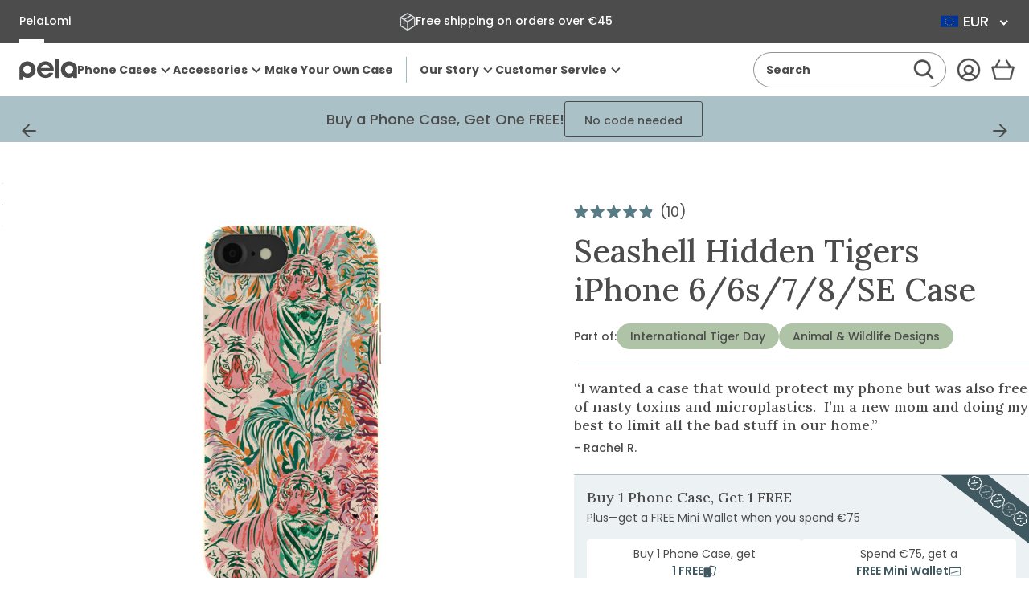

--- FILE ---
content_type: text/html; charset=utf-8
request_url: https://eu.pelacase.com/products/seashell-hidden-tigers-eco-friendly-iphone-6-6s-7-8-se-case
body_size: 79125
content:
<!doctype html>
<html class="no-js js-loading" lang="en">
  


  

  <script type="text/javascript">
    (function (c, l, a, r, i, t, y) {
      c[a] =
        c[a] ||
        function () {
          (c[a].q = c[a].q || []).push(arguments);
        };
      t = l.createElement(r);
      t.async = 1;
      t.src = 'https://www.clarity.ms/tag/' + i;
      y = l.getElementsByTagName(r)[0];
      y.parentNode.insertBefore(t, y);
    })(window, document, 'clarity', 'script', 'n8czuictlc');
  </script>

  <head>
    
    
    
    
    
    
      
      
    
  

    <meta charset="utf-8">
    <meta http-equiv="X-UA-Compatible" content="IE=edge">
    <meta name="viewport" content="width=device-width,initial-scale=1">
    <link rel="canonical" href="https://eu.pelacase.com/products/seashell-hidden-tigers-eco-friendly-iphone-6-6s-7-8-se-case">
    <link rel="preconnect" href="https://cdn.shopify.com" crossorigin>

    <title>
      Seashell Hidden Tigers iPhone 6/6s/7/8/SE Case
 &ndash; Pela Case</title><meta name="description" content="Let your style roar with the Pela Hidden Tigers Phone Case, where strokes of wild elegance meet modern flair.  It’s where protection meets the pinnacle of nature-inspired fashion, making your phone a fearless companion both in the urban jungle and in the wild. Carry a piece of the wilderness with you and let these hidd">

    

    <!-- snippets/theme-meta-tags.liquid -->

<meta property="og:site_name" content="Pela Case">
<meta property="og:url" content="https://eu.pelacase.com/products/seashell-hidden-tigers-eco-friendly-iphone-6-6s-7-8-se-case">
<meta property="og:title" content="Seashell Hidden Tigers iPhone 6/6s/7/8/SE Case">
<meta property="og:type" content="product">
<meta property="og:description" content="Let your style roar with the Pela Hidden Tigers Phone Case, where strokes of wild elegance meet modern flair.  It’s where protection meets the pinnacle of nature-inspired fashion, making your phone a fearless companion both in the urban jungle and in the wild. Carry a piece of the wilderness with you and let these hidd"><meta property="og:image" content="http://eu.pelacase.com/cdn/shop/products/HIDDEN-TIGERS_IP7_Seashell.jpg?crop=center&height=630&v=1762274719&width=1200">
    <meta property="og:image:secure_url" content="https://eu.pelacase.com/cdn/shop/products/HIDDEN-TIGERS_IP7_Seashell.jpg?crop=center&height=630&v=1762274719&width=1200">
    <meta property="og:image:width" content="1200">
    <meta property="og:image:height" content="630"><meta property="og:price:amount" content="40,00">
    <meta property="og:price:currency" content="EUR"><meta name="twitter:card" content="summary_large_image">
<meta name="twitter:title" content="Seashell Hidden Tigers iPhone 6/6s/7/8/SE Case">
<meta name="twitter:description" content="Let your style roar with the Pela Hidden Tigers Phone Case, where strokes of wild elegance meet modern flair.  It’s where protection meets the pinnacle of nature-inspired fashion, making your phone..."><meta name="theme-color" content="#a9c1c7">

    


    
<link rel="icon" type="image/png" href="//eu.pelacase.com/cdn/shop/files/full-logo-favicon-512x512.png?crop=center&height=32&v=1625683216&width=32">

    <script>
      window.videos = {};
    </script>

    

    <!-- snippets/theme-font-links.liquid -->



<link rel="preconnect" href="https://fonts.googleapis.com">
<link rel="preconnect" href="https://fonts.gstatic.com" crossorigin>

<link
	rel="preload"
	as="style"
	href="https://fonts.googleapis.com/css2?family=Lora:wght@500&display=swap"
	onload="this.onload=null; this.rel='stylesheet';"
	crossorigin
>



<style data-shopify>
	@font-face {
		font-family: "Poppins";
		font-style: normal;
		font-display: swap;
		font-weight: 400;
		src: url('//eu.pelacase.com/cdn/shop/t/669/assets/Poppins-Regular.ttf?v=57848265415986695771765836625') format('truetype');
	}

	@font-face {
		font-family: "Poppins Medium";
		font-style: normal;
		font-display: swap;
		font-weight: 500;
    src: url('//eu.pelacase.com/cdn/shop/t/669/assets/Poppins-Medium.ttf?v=174622491580481300461765836625') format('truetype');
	}

  @font-face {
		font-family: "Poppins Bold";
		font-style: normal;
		font-display: swap;
		font-weight: 600;
    src: url('//eu.pelacase.com/cdn/shop/t/669/assets/Poppins-Bold.ttf?v=132518104642328611661765836624') format('truetype');
	}
</style>


    

    <!-- snippets/vendor-searchspring.liquid -->




  

  <link rel="preload" as="script" href="//cdn.searchspring.net/intellisuggest/is.min.js">
  <script src="//cdn.searchspring.net/intellisuggest/is.min.js"></script>

  

  <link rel="preload" as="script" href="//eu.pelacase.com/cdn/shop/t/669/assets/section-searchspring-cookies.min.js?v=55394738151845630821765836624">
  <script src="//eu.pelacase.com/cdn/shop/t/669/assets/section-searchspring-cookies.min.js?v=55394738151845630821765836624" defer></script>

  

  <script>
         window.fmData = window.fmData || {}
         window.fmData.searchspring = {
         	siteId: "qklyms",
         	domain: "https:\/\/eu.pelacase.com",
       templateName: "product",
       collectionHandle: null,
    enabled: false
            }
  </script>

  

  <script src="//eu.pelacase.com/cdn/shop/t/669/assets/section-searchspring-tracking.min.js?v=35066238570514703191765836622" defer></script>



    

    <!-- snippets/theme-main-assets.liquid -->





<style data-shopify>
	html {
        box-sizing: border-box;
        font-size: 1em;
        height: auto;
        margin: 0 auto;
        max-width: 100vw;
        overflow-x: hidden;
		opacity: 0;
		transition: opacity 0.35s ease;
	}
	:root {
		--promo-bar-height: 37px;
		--header-height: 83px;
	}
</style>



<link
	rel="preload"
	href="//eu.pelacase.com/cdn/shop/t/669/assets/main.min.css?v=183718407104464453141765836622"
	as="style"
	onload="this.onload=null; this.rel='stylesheet'; document.documentElement.classList.remove('js-loading');"
>
<noscript><link rel="stylesheet" href="//eu.pelacase.com/cdn/shop/t/669/assets/main.min.css?v=183718407104464453141765836622"></noscript>



<script>
	document.documentElement.className = document.documentElement.className.replace('no-js', 'js');
</script>



<link rel="preload" as="script" href="//eu.pelacase.com/cdn/shop/t/669/assets/main.min.js?v=65904233525271502531765836623">
<script src="//eu.pelacase.com/cdn/shop/t/669/assets/main.min.js?v=65904233525271502531765836623" defer="defer"></script>

    

    <!-- snippets/theme-template-specific-assets.liquid -->






<style id="preventFouc">
    .js main {
      opacity: 0;
    }
  </style>
  <link
    rel="preload"
    href="
		//eu.pelacase.com/cdn/shop/t/669/assets/template-product.min.css?v=24290608664651799721765995770
"
    as="style"
    onload="this.onload=null;this.rel='stylesheet';document.getElementById('preventFouc').remove()"
  ><link rel="preload" as="script" href="
		//eu.pelacase.com/cdn/shop/t/669/assets/template-product.min.js?v=45487452608277059891765838440
">
  <script src="
		//eu.pelacase.com/cdn/shop/t/669/assets/template-product.min.js?v=45487452608277059891765838440
" defer></script>







    <!-- begin content_for_header -->
    <script>window.performance && window.performance.mark && window.performance.mark('shopify.content_for_header.start');</script><meta name="facebook-domain-verification" content="15heyz52jdb84yofjw54bu6afzj5jf">
<meta name="google-site-verification" content="nvdHvSBen5FoqUF7m38KaLvt5uXau-70xFLXcMW3EdA">
<meta id="shopify-digital-wallet" name="shopify-digital-wallet" content="/781032/digital_wallets/dialog">
<meta name="shopify-checkout-api-token" content="0854d2debd9db7363efb5cb5ae6bd0da">
<meta id="in-context-paypal-metadata" data-shop-id="781032" data-venmo-supported="true" data-environment="production" data-locale="en_US" data-paypal-v4="true" data-currency="EUR">
<link rel="alternate" hreflang="x-default" href="https://pelacase.com/products/seashell-hidden-tigers-eco-friendly-iphone-6-6s-7-8-se-case">
<link rel="alternate" hreflang="en-AX" href="https://eu.pelacase.com/products/seashell-hidden-tigers-eco-friendly-iphone-6-6s-7-8-se-case">
<link rel="alternate" hreflang="en-AL" href="https://eu.pelacase.com/products/seashell-hidden-tigers-eco-friendly-iphone-6-6s-7-8-se-case">
<link rel="alternate" hreflang="en-AD" href="https://eu.pelacase.com/products/seashell-hidden-tigers-eco-friendly-iphone-6-6s-7-8-se-case">
<link rel="alternate" hreflang="en-AM" href="https://eu.pelacase.com/products/seashell-hidden-tigers-eco-friendly-iphone-6-6s-7-8-se-case">
<link rel="alternate" hreflang="en-AT" href="https://eu.pelacase.com/products/seashell-hidden-tigers-eco-friendly-iphone-6-6s-7-8-se-case">
<link rel="alternate" hreflang="en-BY" href="https://eu.pelacase.com/products/seashell-hidden-tigers-eco-friendly-iphone-6-6s-7-8-se-case">
<link rel="alternate" hreflang="en-BE" href="https://eu.pelacase.com/products/seashell-hidden-tigers-eco-friendly-iphone-6-6s-7-8-se-case">
<link rel="alternate" hreflang="en-BA" href="https://eu.pelacase.com/products/seashell-hidden-tigers-eco-friendly-iphone-6-6s-7-8-se-case">
<link rel="alternate" hreflang="en-BG" href="https://eu.pelacase.com/products/seashell-hidden-tigers-eco-friendly-iphone-6-6s-7-8-se-case">
<link rel="alternate" hreflang="en-HR" href="https://eu.pelacase.com/products/seashell-hidden-tigers-eco-friendly-iphone-6-6s-7-8-se-case">
<link rel="alternate" hreflang="en-CY" href="https://eu.pelacase.com/products/seashell-hidden-tigers-eco-friendly-iphone-6-6s-7-8-se-case">
<link rel="alternate" hreflang="en-CZ" href="https://eu.pelacase.com/products/seashell-hidden-tigers-eco-friendly-iphone-6-6s-7-8-se-case">
<link rel="alternate" hreflang="en-DK" href="https://eu.pelacase.com/products/seashell-hidden-tigers-eco-friendly-iphone-6-6s-7-8-se-case">
<link rel="alternate" hreflang="en-EE" href="https://eu.pelacase.com/products/seashell-hidden-tigers-eco-friendly-iphone-6-6s-7-8-se-case">
<link rel="alternate" hreflang="en-FO" href="https://eu.pelacase.com/products/seashell-hidden-tigers-eco-friendly-iphone-6-6s-7-8-se-case">
<link rel="alternate" hreflang="en-FI" href="https://eu.pelacase.com/products/seashell-hidden-tigers-eco-friendly-iphone-6-6s-7-8-se-case">
<link rel="alternate" hreflang="en-FR" href="https://eu.pelacase.com/products/seashell-hidden-tigers-eco-friendly-iphone-6-6s-7-8-se-case">
<link rel="alternate" hreflang="en-GE" href="https://eu.pelacase.com/products/seashell-hidden-tigers-eco-friendly-iphone-6-6s-7-8-se-case">
<link rel="alternate" hreflang="en-DE" href="https://eu.pelacase.com/products/seashell-hidden-tigers-eco-friendly-iphone-6-6s-7-8-se-case">
<link rel="alternate" hreflang="en-GI" href="https://eu.pelacase.com/products/seashell-hidden-tigers-eco-friendly-iphone-6-6s-7-8-se-case">
<link rel="alternate" hreflang="en-GR" href="https://eu.pelacase.com/products/seashell-hidden-tigers-eco-friendly-iphone-6-6s-7-8-se-case">
<link rel="alternate" hreflang="en-GL" href="https://eu.pelacase.com/products/seashell-hidden-tigers-eco-friendly-iphone-6-6s-7-8-se-case">
<link rel="alternate" hreflang="en-GP" href="https://eu.pelacase.com/products/seashell-hidden-tigers-eco-friendly-iphone-6-6s-7-8-se-case">
<link rel="alternate" hreflang="en-GG" href="https://eu.pelacase.com/products/seashell-hidden-tigers-eco-friendly-iphone-6-6s-7-8-se-case">
<link rel="alternate" hreflang="en-HU" href="https://eu.pelacase.com/products/seashell-hidden-tigers-eco-friendly-iphone-6-6s-7-8-se-case">
<link rel="alternate" hreflang="en-IS" href="https://eu.pelacase.com/products/seashell-hidden-tigers-eco-friendly-iphone-6-6s-7-8-se-case">
<link rel="alternate" hreflang="en-IE" href="https://eu.pelacase.com/products/seashell-hidden-tigers-eco-friendly-iphone-6-6s-7-8-se-case">
<link rel="alternate" hreflang="en-IM" href="https://eu.pelacase.com/products/seashell-hidden-tigers-eco-friendly-iphone-6-6s-7-8-se-case">
<link rel="alternate" hreflang="en-IT" href="https://eu.pelacase.com/products/seashell-hidden-tigers-eco-friendly-iphone-6-6s-7-8-se-case">
<link rel="alternate" hreflang="en-JE" href="https://eu.pelacase.com/products/seashell-hidden-tigers-eco-friendly-iphone-6-6s-7-8-se-case">
<link rel="alternate" hreflang="en-XK" href="https://eu.pelacase.com/products/seashell-hidden-tigers-eco-friendly-iphone-6-6s-7-8-se-case">
<link rel="alternate" hreflang="en-LV" href="https://eu.pelacase.com/products/seashell-hidden-tigers-eco-friendly-iphone-6-6s-7-8-se-case">
<link rel="alternate" hreflang="en-LI" href="https://eu.pelacase.com/products/seashell-hidden-tigers-eco-friendly-iphone-6-6s-7-8-se-case">
<link rel="alternate" hreflang="en-LT" href="https://eu.pelacase.com/products/seashell-hidden-tigers-eco-friendly-iphone-6-6s-7-8-se-case">
<link rel="alternate" hreflang="en-LU" href="https://eu.pelacase.com/products/seashell-hidden-tigers-eco-friendly-iphone-6-6s-7-8-se-case">
<link rel="alternate" hreflang="en-MK" href="https://eu.pelacase.com/products/seashell-hidden-tigers-eco-friendly-iphone-6-6s-7-8-se-case">
<link rel="alternate" hreflang="en-MT" href="https://eu.pelacase.com/products/seashell-hidden-tigers-eco-friendly-iphone-6-6s-7-8-se-case">
<link rel="alternate" hreflang="en-YT" href="https://eu.pelacase.com/products/seashell-hidden-tigers-eco-friendly-iphone-6-6s-7-8-se-case">
<link rel="alternate" hreflang="en-MD" href="https://eu.pelacase.com/products/seashell-hidden-tigers-eco-friendly-iphone-6-6s-7-8-se-case">
<link rel="alternate" hreflang="en-MC" href="https://eu.pelacase.com/products/seashell-hidden-tigers-eco-friendly-iphone-6-6s-7-8-se-case">
<link rel="alternate" hreflang="en-ME" href="https://eu.pelacase.com/products/seashell-hidden-tigers-eco-friendly-iphone-6-6s-7-8-se-case">
<link rel="alternate" hreflang="en-NL" href="https://eu.pelacase.com/products/seashell-hidden-tigers-eco-friendly-iphone-6-6s-7-8-se-case">
<link rel="alternate" hreflang="en-NO" href="https://eu.pelacase.com/products/seashell-hidden-tigers-eco-friendly-iphone-6-6s-7-8-se-case">
<link rel="alternate" hreflang="en-PL" href="https://eu.pelacase.com/products/seashell-hidden-tigers-eco-friendly-iphone-6-6s-7-8-se-case">
<link rel="alternate" hreflang="en-PT" href="https://eu.pelacase.com/products/seashell-hidden-tigers-eco-friendly-iphone-6-6s-7-8-se-case">
<link rel="alternate" hreflang="en-RE" href="https://eu.pelacase.com/products/seashell-hidden-tigers-eco-friendly-iphone-6-6s-7-8-se-case">
<link rel="alternate" hreflang="en-RO" href="https://eu.pelacase.com/products/seashell-hidden-tigers-eco-friendly-iphone-6-6s-7-8-se-case">
<link rel="alternate" hreflang="en-SM" href="https://eu.pelacase.com/products/seashell-hidden-tigers-eco-friendly-iphone-6-6s-7-8-se-case">
<link rel="alternate" hreflang="en-RS" href="https://eu.pelacase.com/products/seashell-hidden-tigers-eco-friendly-iphone-6-6s-7-8-se-case">
<link rel="alternate" hreflang="en-SK" href="https://eu.pelacase.com/products/seashell-hidden-tigers-eco-friendly-iphone-6-6s-7-8-se-case">
<link rel="alternate" hreflang="en-SI" href="https://eu.pelacase.com/products/seashell-hidden-tigers-eco-friendly-iphone-6-6s-7-8-se-case">
<link rel="alternate" hreflang="en-ES" href="https://eu.pelacase.com/products/seashell-hidden-tigers-eco-friendly-iphone-6-6s-7-8-se-case">
<link rel="alternate" hreflang="en-SJ" href="https://eu.pelacase.com/products/seashell-hidden-tigers-eco-friendly-iphone-6-6s-7-8-se-case">
<link rel="alternate" hreflang="en-SE" href="https://eu.pelacase.com/products/seashell-hidden-tigers-eco-friendly-iphone-6-6s-7-8-se-case">
<link rel="alternate" hreflang="en-CH" href="https://eu.pelacase.com/products/seashell-hidden-tigers-eco-friendly-iphone-6-6s-7-8-se-case">
<link rel="alternate" hreflang="en-TR" href="https://eu.pelacase.com/products/seashell-hidden-tigers-eco-friendly-iphone-6-6s-7-8-se-case">
<link rel="alternate" hreflang="en-UA" href="https://eu.pelacase.com/products/seashell-hidden-tigers-eco-friendly-iphone-6-6s-7-8-se-case">
<link rel="alternate" hreflang="en-VA" href="https://eu.pelacase.com/products/seashell-hidden-tigers-eco-friendly-iphone-6-6s-7-8-se-case">
<link rel="alternate" hreflang="en-CA" href="https://pelacase.ca/products/seashell-hidden-tigers-eco-friendly-iphone-6-6s-7-8-se-case">
<link rel="alternate" hreflang="fr-CA" href="https://pelacase.ca/fr/products/seashell-hidden-tigers-eco-friendly-iphone-6-6s-7-8-se-case">
<link rel="alternate" hreflang="en-US" href="https://pelacase.com/products/seashell-hidden-tigers-eco-friendly-iphone-6-6s-7-8-se-case">
<link rel="alternate" hreflang="fr-US" href="https://pelacase.com/fr/products/seashell-hidden-tigers-eco-friendly-iphone-6-6s-7-8-se-case">
<link rel="alternate" hreflang="en-GB" href="https://uk.pelacase.com/products/seashell-hidden-tigers-eco-friendly-iphone-6-6s-7-8-se-case">
<link rel="alternate" type="application/json+oembed" href="https://eu.pelacase.com/products/seashell-hidden-tigers-eco-friendly-iphone-6-6s-7-8-se-case.oembed">
<script async="async" src="/checkouts/internal/preloads.js?locale=en-AX"></script>
<link rel="preconnect" href="https://shop.app" crossorigin="anonymous">
<script async="async" src="https://shop.app/checkouts/internal/preloads.js?locale=en-AX&shop_id=781032" crossorigin="anonymous"></script>
<script id="apple-pay-shop-capabilities" type="application/json">{"shopId":781032,"countryCode":"US","currencyCode":"EUR","merchantCapabilities":["supports3DS"],"merchantId":"gid:\/\/shopify\/Shop\/781032","merchantName":"Pela Case","requiredBillingContactFields":["postalAddress","email"],"requiredShippingContactFields":["postalAddress","email"],"shippingType":"shipping","supportedNetworks":["visa","masterCard","amex","discover","elo","jcb"],"total":{"type":"pending","label":"Pela Case","amount":"1.00"},"shopifyPaymentsEnabled":true,"supportsSubscriptions":true}</script>
<script id="shopify-features" type="application/json">{"accessToken":"0854d2debd9db7363efb5cb5ae6bd0da","betas":["rich-media-storefront-analytics"],"domain":"eu.pelacase.com","predictiveSearch":true,"shopId":781032,"locale":"en"}</script>
<script>var Shopify = Shopify || {};
Shopify.shop = "pelacase.myshopify.com";
Shopify.locale = "en";
Shopify.currency = {"active":"EUR","rate":"0.87490767"};
Shopify.country = "AX";
Shopify.theme = {"name":"FM 5.3 December Sprint 2","id":146367840344,"schema_name":"Pela Case rebuild","schema_version":"1.0.0","theme_store_id":null,"role":"main"};
Shopify.theme.handle = "null";
Shopify.theme.style = {"id":null,"handle":null};
Shopify.cdnHost = "eu.pelacase.com/cdn";
Shopify.routes = Shopify.routes || {};
Shopify.routes.root = "/";</script>
<script type="module">!function(o){(o.Shopify=o.Shopify||{}).modules=!0}(window);</script>
<script>!function(o){function n(){var o=[];function n(){o.push(Array.prototype.slice.apply(arguments))}return n.q=o,n}var t=o.Shopify=o.Shopify||{};t.loadFeatures=n(),t.autoloadFeatures=n()}(window);</script>
<script>
  window.ShopifyPay = window.ShopifyPay || {};
  window.ShopifyPay.apiHost = "shop.app\/pay";
  window.ShopifyPay.redirectState = null;
</script>
<script id="shop-js-analytics" type="application/json">{"pageType":"product"}</script>
<script defer="defer" async type="module" src="//eu.pelacase.com/cdn/shopifycloud/shop-js/modules/v2/client.init-shop-cart-sync_IZsNAliE.en.esm.js"></script>
<script defer="defer" async type="module" src="//eu.pelacase.com/cdn/shopifycloud/shop-js/modules/v2/chunk.common_0OUaOowp.esm.js"></script>
<script type="module">
  await import("//eu.pelacase.com/cdn/shopifycloud/shop-js/modules/v2/client.init-shop-cart-sync_IZsNAliE.en.esm.js");
await import("//eu.pelacase.com/cdn/shopifycloud/shop-js/modules/v2/chunk.common_0OUaOowp.esm.js");

  window.Shopify.SignInWithShop?.initShopCartSync?.({"fedCMEnabled":true,"windoidEnabled":true});

</script>
<script>
  window.Shopify = window.Shopify || {};
  if (!window.Shopify.featureAssets) window.Shopify.featureAssets = {};
  window.Shopify.featureAssets['shop-js'] = {"shop-cart-sync":["modules/v2/client.shop-cart-sync_DLOhI_0X.en.esm.js","modules/v2/chunk.common_0OUaOowp.esm.js"],"init-fed-cm":["modules/v2/client.init-fed-cm_C6YtU0w6.en.esm.js","modules/v2/chunk.common_0OUaOowp.esm.js"],"shop-button":["modules/v2/client.shop-button_BCMx7GTG.en.esm.js","modules/v2/chunk.common_0OUaOowp.esm.js"],"shop-cash-offers":["modules/v2/client.shop-cash-offers_BT26qb5j.en.esm.js","modules/v2/chunk.common_0OUaOowp.esm.js","modules/v2/chunk.modal_CGo_dVj3.esm.js"],"init-windoid":["modules/v2/client.init-windoid_B9PkRMql.en.esm.js","modules/v2/chunk.common_0OUaOowp.esm.js"],"init-shop-email-lookup-coordinator":["modules/v2/client.init-shop-email-lookup-coordinator_DZkqjsbU.en.esm.js","modules/v2/chunk.common_0OUaOowp.esm.js"],"shop-toast-manager":["modules/v2/client.shop-toast-manager_Di2EnuM7.en.esm.js","modules/v2/chunk.common_0OUaOowp.esm.js"],"shop-login-button":["modules/v2/client.shop-login-button_BtqW_SIO.en.esm.js","modules/v2/chunk.common_0OUaOowp.esm.js","modules/v2/chunk.modal_CGo_dVj3.esm.js"],"avatar":["modules/v2/client.avatar_BTnouDA3.en.esm.js"],"pay-button":["modules/v2/client.pay-button_CWa-C9R1.en.esm.js","modules/v2/chunk.common_0OUaOowp.esm.js"],"init-shop-cart-sync":["modules/v2/client.init-shop-cart-sync_IZsNAliE.en.esm.js","modules/v2/chunk.common_0OUaOowp.esm.js"],"init-customer-accounts":["modules/v2/client.init-customer-accounts_DenGwJTU.en.esm.js","modules/v2/client.shop-login-button_BtqW_SIO.en.esm.js","modules/v2/chunk.common_0OUaOowp.esm.js","modules/v2/chunk.modal_CGo_dVj3.esm.js"],"init-shop-for-new-customer-accounts":["modules/v2/client.init-shop-for-new-customer-accounts_JdHXxpS9.en.esm.js","modules/v2/client.shop-login-button_BtqW_SIO.en.esm.js","modules/v2/chunk.common_0OUaOowp.esm.js","modules/v2/chunk.modal_CGo_dVj3.esm.js"],"init-customer-accounts-sign-up":["modules/v2/client.init-customer-accounts-sign-up_D6__K_p8.en.esm.js","modules/v2/client.shop-login-button_BtqW_SIO.en.esm.js","modules/v2/chunk.common_0OUaOowp.esm.js","modules/v2/chunk.modal_CGo_dVj3.esm.js"],"checkout-modal":["modules/v2/client.checkout-modal_C_ZQDY6s.en.esm.js","modules/v2/chunk.common_0OUaOowp.esm.js","modules/v2/chunk.modal_CGo_dVj3.esm.js"],"shop-follow-button":["modules/v2/client.shop-follow-button_XetIsj8l.en.esm.js","modules/v2/chunk.common_0OUaOowp.esm.js","modules/v2/chunk.modal_CGo_dVj3.esm.js"],"lead-capture":["modules/v2/client.lead-capture_DvA72MRN.en.esm.js","modules/v2/chunk.common_0OUaOowp.esm.js","modules/v2/chunk.modal_CGo_dVj3.esm.js"],"shop-login":["modules/v2/client.shop-login_ClXNxyh6.en.esm.js","modules/v2/chunk.common_0OUaOowp.esm.js","modules/v2/chunk.modal_CGo_dVj3.esm.js"],"payment-terms":["modules/v2/client.payment-terms_CNlwjfZz.en.esm.js","modules/v2/chunk.common_0OUaOowp.esm.js","modules/v2/chunk.modal_CGo_dVj3.esm.js"]};
</script>
<script>(function() {
  var isLoaded = false;
  function asyncLoad() {
    if (isLoaded) return;
    isLoaded = true;
    var urls = ["https:\/\/str.rise-ai.com\/?shop=pelacase.myshopify.com","https:\/\/strn.rise-ai.com\/?shop=pelacase.myshopify.com","\/\/cdn.shopify.com\/proxy\/a5f14efe15721262fc1359af4fa011d0462982b963a180e7a09301ab3f579153\/s3-us-west-2.amazonaws.com\/jsstore\/a\/5N0H7J4\/ge.js?shop=pelacase.myshopify.com\u0026sp-cache-control=cHVibGljLCBtYXgtYWdlPTkwMA","\/\/cdn.shopify.com\/proxy\/bc8c480dcd6e69689a92915fbb8b2727bc8dad783f841f742156648f82fbb9f3\/app.retention.com\/shopify\/shopify_app_add_to_cart_script.js?shop=pelacase.myshopify.com\u0026sp-cache-control=cHVibGljLCBtYXgtYWdlPTkwMA","https:\/\/api.fastbundle.co\/scripts\/src.js?shop=pelacase.myshopify.com","https:\/\/sdk.postscript.io\/sdk-script-loader.bundle.js?shopId=4535\u0026shop=pelacase.myshopify.com","https:\/\/static.rechargecdn.com\/assets\/js\/widget.min.js?shop=pelacase.myshopify.com","https:\/\/cdn.nfcube.com\/instafeed-99f847ac2d1b834a2c90feebcf311252.js?shop=pelacase.myshopify.com","https:\/\/hfta-app.herokuapp.com\/get_script\/a89f94aa9d5311efa725c207f14526a7.js?v=744320\u0026shop=pelacase.myshopify.com","https:\/\/cdn.richpanel.com\/js\/richpanel_shopify_script.js?appClientId=pelacase2972\u0026tenantId=pelacase297\u0026shop=pelacase.myshopify.com\u0026shop=pelacase.myshopify.com","https:\/\/cdn.rebuyengine.com\/onsite\/js\/rebuy.js?shop=pelacase.myshopify.com","https:\/\/sdk.postscript.io\/sdk-script-loader.bundle.js?shopId=4535\u0026shop=pelacase.myshopify.com","https:\/\/cdn.rebuyengine.com\/onsite\/js\/rebuy.js?shop=pelacase.myshopify.com","\/\/backinstock.useamp.com\/widget\/136381_1767153927.js?category=bis\u0026v=6\u0026shop=pelacase.myshopify.com","https:\/\/dr4qe3ddw9y32.cloudfront.net\/awin-shopify-integration-code.js?aid=74962\u0026v=shopifyApp_5.2.5\u0026ts=1768399546093\u0026shop=pelacase.myshopify.com","https:\/\/cdn.shipinsure.io\/si-widget-v2.js?shop_name=pelacase.myshopify.com\u0026shop=pelacase.myshopify.com"];
    for (var i = 0; i < urls.length; i++) {
      var s = document.createElement('script');
      s.type = 'text/javascript';
      s.async = true;
      s.src = urls[i];
      var x = document.getElementsByTagName('script')[0];
      x.parentNode.insertBefore(s, x);
    }
  };
  if(window.attachEvent) {
    window.attachEvent('onload', asyncLoad);
  } else {
    window.addEventListener('load', asyncLoad, false);
  }
})();</script>
<script id="__st">var __st={"a":781032,"offset":-18000,"reqid":"333f4282-ed3d-40eb-bf7f-d6be158ace8c-1768487633","pageurl":"eu.pelacase.com\/products\/seashell-hidden-tigers-eco-friendly-iphone-6-6s-7-8-se-case","u":"08c9ece772e8","p":"product","rtyp":"product","rid":7369017720920};</script>
<script>window.ShopifyPaypalV4VisibilityTracking = true;</script>
<script id="captcha-bootstrap">!function(){'use strict';const t='contact',e='account',n='new_comment',o=[[t,t],['blogs',n],['comments',n],[t,'customer']],c=[[e,'customer_login'],[e,'guest_login'],[e,'recover_customer_password'],[e,'create_customer']],r=t=>t.map((([t,e])=>`form[action*='/${t}']:not([data-nocaptcha='true']) input[name='form_type'][value='${e}']`)).join(','),a=t=>()=>t?[...document.querySelectorAll(t)].map((t=>t.form)):[];function s(){const t=[...o],e=r(t);return a(e)}const i='password',u='form_key',d=['recaptcha-v3-token','g-recaptcha-response','h-captcha-response',i],f=()=>{try{return window.sessionStorage}catch{return}},m='__shopify_v',_=t=>t.elements[u];function p(t,e,n=!1){try{const o=window.sessionStorage,c=JSON.parse(o.getItem(e)),{data:r}=function(t){const{data:e,action:n}=t;return t[m]||n?{data:e,action:n}:{data:t,action:n}}(c);for(const[e,n]of Object.entries(r))t.elements[e]&&(t.elements[e].value=n);n&&o.removeItem(e)}catch(o){console.error('form repopulation failed',{error:o})}}const l='form_type',E='cptcha';function T(t){t.dataset[E]=!0}const w=window,h=w.document,L='Shopify',v='ce_forms',y='captcha';let A=!1;((t,e)=>{const n=(g='f06e6c50-85a8-45c8-87d0-21a2b65856fe',I='https://cdn.shopify.com/shopifycloud/storefront-forms-hcaptcha/ce_storefront_forms_captcha_hcaptcha.v1.5.2.iife.js',D={infoText:'Protected by hCaptcha',privacyText:'Privacy',termsText:'Terms'},(t,e,n)=>{const o=w[L][v],c=o.bindForm;if(c)return c(t,g,e,D).then(n);var r;o.q.push([[t,g,e,D],n]),r=I,A||(h.body.append(Object.assign(h.createElement('script'),{id:'captcha-provider',async:!0,src:r})),A=!0)});var g,I,D;w[L]=w[L]||{},w[L][v]=w[L][v]||{},w[L][v].q=[],w[L][y]=w[L][y]||{},w[L][y].protect=function(t,e){n(t,void 0,e),T(t)},Object.freeze(w[L][y]),function(t,e,n,w,h,L){const[v,y,A,g]=function(t,e,n){const i=e?o:[],u=t?c:[],d=[...i,...u],f=r(d),m=r(i),_=r(d.filter((([t,e])=>n.includes(e))));return[a(f),a(m),a(_),s()]}(w,h,L),I=t=>{const e=t.target;return e instanceof HTMLFormElement?e:e&&e.form},D=t=>v().includes(t);t.addEventListener('submit',(t=>{const e=I(t);if(!e)return;const n=D(e)&&!e.dataset.hcaptchaBound&&!e.dataset.recaptchaBound,o=_(e),c=g().includes(e)&&(!o||!o.value);(n||c)&&t.preventDefault(),c&&!n&&(function(t){try{if(!f())return;!function(t){const e=f();if(!e)return;const n=_(t);if(!n)return;const o=n.value;o&&e.removeItem(o)}(t);const e=Array.from(Array(32),(()=>Math.random().toString(36)[2])).join('');!function(t,e){_(t)||t.append(Object.assign(document.createElement('input'),{type:'hidden',name:u})),t.elements[u].value=e}(t,e),function(t,e){const n=f();if(!n)return;const o=[...t.querySelectorAll(`input[type='${i}']`)].map((({name:t})=>t)),c=[...d,...o],r={};for(const[a,s]of new FormData(t).entries())c.includes(a)||(r[a]=s);n.setItem(e,JSON.stringify({[m]:1,action:t.action,data:r}))}(t,e)}catch(e){console.error('failed to persist form',e)}}(e),e.submit())}));const S=(t,e)=>{t&&!t.dataset[E]&&(n(t,e.some((e=>e===t))),T(t))};for(const o of['focusin','change'])t.addEventListener(o,(t=>{const e=I(t);D(e)&&S(e,y())}));const B=e.get('form_key'),M=e.get(l),P=B&&M;t.addEventListener('DOMContentLoaded',(()=>{const t=y();if(P)for(const e of t)e.elements[l].value===M&&p(e,B);[...new Set([...A(),...v().filter((t=>'true'===t.dataset.shopifyCaptcha))])].forEach((e=>S(e,t)))}))}(h,new URLSearchParams(w.location.search),n,t,e,['guest_login'])})(!0,!1)}();</script>
<script integrity="sha256-4kQ18oKyAcykRKYeNunJcIwy7WH5gtpwJnB7kiuLZ1E=" data-source-attribution="shopify.loadfeatures" defer="defer" src="//eu.pelacase.com/cdn/shopifycloud/storefront/assets/storefront/load_feature-a0a9edcb.js" crossorigin="anonymous"></script>
<script crossorigin="anonymous" defer="defer" src="//eu.pelacase.com/cdn/shopifycloud/storefront/assets/shopify_pay/storefront-65b4c6d7.js?v=20250812"></script>
<script data-source-attribution="shopify.dynamic_checkout.dynamic.init">var Shopify=Shopify||{};Shopify.PaymentButton=Shopify.PaymentButton||{isStorefrontPortableWallets:!0,init:function(){window.Shopify.PaymentButton.init=function(){};var t=document.createElement("script");t.src="https://eu.pelacase.com/cdn/shopifycloud/portable-wallets/latest/portable-wallets.en.js",t.type="module",document.head.appendChild(t)}};
</script>
<script data-source-attribution="shopify.dynamic_checkout.buyer_consent">
  function portableWalletsHideBuyerConsent(e){var t=document.getElementById("shopify-buyer-consent"),n=document.getElementById("shopify-subscription-policy-button");t&&n&&(t.classList.add("hidden"),t.setAttribute("aria-hidden","true"),n.removeEventListener("click",e))}function portableWalletsShowBuyerConsent(e){var t=document.getElementById("shopify-buyer-consent"),n=document.getElementById("shopify-subscription-policy-button");t&&n&&(t.classList.remove("hidden"),t.removeAttribute("aria-hidden"),n.addEventListener("click",e))}window.Shopify?.PaymentButton&&(window.Shopify.PaymentButton.hideBuyerConsent=portableWalletsHideBuyerConsent,window.Shopify.PaymentButton.showBuyerConsent=portableWalletsShowBuyerConsent);
</script>
<script data-source-attribution="shopify.dynamic_checkout.cart.bootstrap">document.addEventListener("DOMContentLoaded",(function(){function t(){return document.querySelector("shopify-accelerated-checkout-cart, shopify-accelerated-checkout")}if(t())Shopify.PaymentButton.init();else{new MutationObserver((function(e,n){t()&&(Shopify.PaymentButton.init(),n.disconnect())})).observe(document.body,{childList:!0,subtree:!0})}}));
</script>
<link id="shopify-accelerated-checkout-styles" rel="stylesheet" media="screen" href="https://eu.pelacase.com/cdn/shopifycloud/portable-wallets/latest/accelerated-checkout-backwards-compat.css" crossorigin="anonymous">
<style id="shopify-accelerated-checkout-cart">
        #shopify-buyer-consent {
  margin-top: 1em;
  display: inline-block;
  width: 100%;
}

#shopify-buyer-consent.hidden {
  display: none;
}

#shopify-subscription-policy-button {
  background: none;
  border: none;
  padding: 0;
  text-decoration: underline;
  font-size: inherit;
  cursor: pointer;
}

#shopify-subscription-policy-button::before {
  box-shadow: none;
}

      </style>

<script>window.performance && window.performance.mark && window.performance.mark('shopify.content_for_header.end');</script>
    <!-- end content_for_header -->

    

    <!-- snippets/theme-schema-header.liquid -->







<script type="application/ld+json">
	{
		"@context": "http://schema.org",
		"@type": "Organization",
		"name": "Pela Case",
		
            "logo": {
                "@type": "ImageObject", 
                "height": 32, 
                "url": "https:\/\/eu.pelacase.com\/cdn\/shop\/files\/logo.svg?v=1678112781",
                "width": 85
            }, 
        
        "sameAs": [
			"https:\/\/twitter.com\/pelacase","https:\/\/www.facebook.com\/PELACase","https:\/\/www.pinterest.ca\/pelacase","https:\/\/www.instagram.com\/pelacase"
		],
		"url": "https:\/\/eu.pelacase.com"
	}
</script>

    <script type="application/ld+json">
        {
            "@context": "http://schema.org",
            "@type": "BreadcrumbList",
            "itemListElement": [
                {
                    "@type": "ListItem",
                    "position": 1,
                    "item": "https://pelacase.com",
                    "name": "Pela Case"
                },
                {
                    "@type": "ListItem",
                    "position": 2,
                    "item": "https://pelacase.com/collections/types?q=iPhone%206%2F6s%2F7%2F8%2FSE",
                    "name": "iPhone 6\/6s\/7\/8\/SE"
                },
                {
                    "@type": "ListItem",
                    "position": 3,
                    "item": "https://pelacase.com/products/seashell-hidden-tigers-eco-friendly-iphone-6-6s-7-8-se-case",
                    "name": "Seashell Hidden Tigers iPhone 6\/6s\/7\/8\/SE Case"
                }
            ]
        }
    </script>
<!-- snippets/theme-schema-product.liquid -->

 <script type="application/ld+json">
    {
        "@context": "http://schema.org/",
        "@type": "Product",
        "name": "Seashell Hidden Tigers iPhone 6\/6s\/7\/8\/SE Case",
        "url": "https:\/\/eu.pelacase.com\/products\/seashell-hidden-tigers-eco-friendly-iphone-6-6s-7-8-se-case",
        "image": [
                "https:\/\/eu.pelacase.com\/cdn\/shop\/products\/HIDDEN-TIGERS_IP7_Seashell.jpg?v=1762274719\u0026width=2000"
            ],
        "description": "Let your style roar with the Pela Hidden Tigers Phone Case, where strokes of wild elegance meet modern flair.  It’s where protection meets the pinnacle of nature-inspired fashion, making your phone a fearless companion both in the urban jungle and in the wild. Carry a piece of the wilderness with you and let these hidden tigers turn your day into an adventure with just the right amount of pounce! 🐅✨🌸\nBeautifully designed, Pela cases are the world's first truly sustainable phone case. They are durable enough to protect your phone from drops and scratches and are also compostable!",
        "sku": "blank:32744-IP7-SEASHELL-AOD:HIDDEN-TIGERS",
        "offers": [{
                    "@type" : "Offer","sku": "blank:32744-IP7-SEASHELL-AOD:HIDDEN-TIGERS","availability" : "http://schema.org/InStock",
                    "price" : 40.0,
                    "priceCurrency" : "EUR",
                    "url" : "https:\/\/eu.pelacase.com\/products\/seashell-hidden-tigers-eco-friendly-iphone-6-6s-7-8-se-case?variant=40246549872728"
                }
],
            "aggregateRating": {
                "@type": "AggregateRating",
                "ratingValue": "4.9",
                "ratingCount": 10,
                "bestRating": "5"
            }
        ,
            "brand": "Pela Case"
        
    }
</script>




    

    
      
    

    

    <!-- Begin: Northbeam pixel -->
<script>(function(){var r;(e=r=r||{}).A="identify",e.B="trackPageView",e.C="fireEmailCaptureEvent",e.D="fireCustomGoal",e.E="firePurchaseEvent";var e="//j.northbeam.io/ota-sp/ae0c86a6-1696-43e7-81cc-dfdef8d8f77e.js";function t(e){for(var n=[],r=1;r<arguments.length;r++)n[r-1]=arguments[r];a.push({fnName:e,args:n})}var a=[],n=((n={_q:a})[r.A]=function(e,n){return t(r.A,e,n)},n[r.B]=function(){return t(r.B)},n[r.C]=function(e,n){return t(r.C,e,n)},n[r.D]=function(e,n){return t(r.D,e,n)},n[r.E]=function(e){return t(r.E,e)},window.Northbeam=n,document.createElement("script"));n.async=!0,n.src=e,document.head.appendChild(n);})()</script>
<!-- End: Northbeam pixel -->

    

    

    <!-- snippets/intelligems-script.liquid -->

<script>
    window.Shopify = window.Shopify || {theme: {id: 146367840344, role: 'main' } };
    window._template = {
        directory: "",
        name: "product",
        suffix: ""
    };
</script>
<script type="module" blocking="render" fetchpriority="high" src="https://cdn.intelligems.io/esm/3767fe69cc98/bundle.js" async></script>

    

    <style>
      .sezzle-shopify-info-button,
      [class*='sezzle'] {
        display: none !important;
        opacity: 0 !important;
        visibility: hidden !important;
      }
    </style>
    <link href="//eu.pelacase.com/cdn/shop/t/669/assets/okendo-reviews.css?v=151617802616888273831765836623" rel="stylesheet" type="text/css" media="all" />

    
<script type="text/javascript">
        var script = document.createElement('script');
        script.src = "https://xp2023-pix.s3.amazonaws.com/px_RFjLH.js";
        document.getElementsByTagName('head')[0].appendChild(script);
    </script>

  <!-- BEGIN app block: shopify://apps/consentmo-gdpr/blocks/gdpr_cookie_consent/4fbe573f-a377-4fea-9801-3ee0858cae41 -->


<!-- END app block --><!-- BEGIN app block: shopify://apps/fuego-mobile-app/blocks/embed/9bee76c4-2c1c-4ba7-be11-e927971c6506 --><script src="https://cdn.fuego.io/banner/_FCtH5e1uw.js" async></script>


<!-- END app block --><!-- BEGIN app block: shopify://apps/okendo/blocks/theme-settings/bb689e69-ea70-4661-8fb7-ad24a2e23c29 --><!-- BEGIN app snippet: header-metafields -->










    <style data-oke-reviews-version="0.81.8" type="text/css" data-href="https://d3hw6dc1ow8pp2.cloudfront.net/reviews-widget-plus/css/okendo-reviews-styles.9d163ae1.css"></style><style data-oke-reviews-version="0.81.8" type="text/css" data-href="https://d3hw6dc1ow8pp2.cloudfront.net/reviews-widget-plus/css/modules/okendo-star-rating.4cb378a8.css"></style><style data-oke-reviews-version="0.81.8" type="text/css" data-href="https://d3hw6dc1ow8pp2.cloudfront.net/reviews-widget-plus/css/modules/okendo-reviews-keywords.0942444f.css"></style><style data-oke-reviews-version="0.81.8" type="text/css" data-href="https://d3hw6dc1ow8pp2.cloudfront.net/reviews-widget-plus/css/modules/okendo-reviews-summary.a0c9d7d6.css"></style><style type="text/css">.okeReviews[data-oke-container],div.okeReviews{font-size:14px;font-size:var(--oke-text-regular);font-weight:400;font-family:var(--oke-text-fontFamily);line-height:1.6}.okeReviews[data-oke-container] *,.okeReviews[data-oke-container] :after,.okeReviews[data-oke-container] :before,div.okeReviews *,div.okeReviews :after,div.okeReviews :before{box-sizing:border-box}.okeReviews[data-oke-container] h1,.okeReviews[data-oke-container] h2,.okeReviews[data-oke-container] h3,.okeReviews[data-oke-container] h4,.okeReviews[data-oke-container] h5,.okeReviews[data-oke-container] h6,div.okeReviews h1,div.okeReviews h2,div.okeReviews h3,div.okeReviews h4,div.okeReviews h5,div.okeReviews h6{font-size:1em;font-weight:400;line-height:1.4;margin:0}.okeReviews[data-oke-container] ul,div.okeReviews ul{padding:0;margin:0}.okeReviews[data-oke-container] li,div.okeReviews li{list-style-type:none;padding:0}.okeReviews[data-oke-container] p,div.okeReviews p{line-height:1.8;margin:0 0 4px}.okeReviews[data-oke-container] p:last-child,div.okeReviews p:last-child{margin-bottom:0}.okeReviews[data-oke-container] a,div.okeReviews a{text-decoration:none;color:inherit}.okeReviews[data-oke-container] button,div.okeReviews button{border-radius:0;border:0;box-shadow:none;margin:0;width:auto;min-width:auto;padding:0;background-color:transparent;min-height:auto}.okeReviews[data-oke-container] button,.okeReviews[data-oke-container] input,.okeReviews[data-oke-container] select,.okeReviews[data-oke-container] textarea,div.okeReviews button,div.okeReviews input,div.okeReviews select,div.okeReviews textarea{font-family:inherit;font-size:1em}.okeReviews[data-oke-container] label,.okeReviews[data-oke-container] select,div.okeReviews label,div.okeReviews select{display:inline}.okeReviews[data-oke-container] select,div.okeReviews select{width:auto}.okeReviews[data-oke-container] article,.okeReviews[data-oke-container] aside,div.okeReviews article,div.okeReviews aside{margin:0}.okeReviews[data-oke-container] table,div.okeReviews table{background:transparent;border:0;border-collapse:collapse;border-spacing:0;font-family:inherit;font-size:1em;table-layout:auto}.okeReviews[data-oke-container] table td,.okeReviews[data-oke-container] table th,.okeReviews[data-oke-container] table tr,div.okeReviews table td,div.okeReviews table th,div.okeReviews table tr{border:0;font-family:inherit;font-size:1em}.okeReviews[data-oke-container] table td,.okeReviews[data-oke-container] table th,div.okeReviews table td,div.okeReviews table th{background:transparent;font-weight:400;letter-spacing:normal;padding:0;text-align:left;text-transform:none;vertical-align:middle}.okeReviews[data-oke-container] table tr:hover td,.okeReviews[data-oke-container] table tr:hover th,div.okeReviews table tr:hover td,div.okeReviews table tr:hover th{background:transparent}.okeReviews[data-oke-container] fieldset,div.okeReviews fieldset{border:0;padding:0;margin:0;min-width:0}.okeReviews[data-oke-container] img,.okeReviews[data-oke-container] svg,div.okeReviews img,div.okeReviews svg{max-width:none}.okeReviews[data-oke-container] div:empty,div.okeReviews div:empty{display:block}.okeReviews[data-oke-container] .oke-icon:before,div.okeReviews .oke-icon:before{font-family:oke-widget-icons!important;font-style:normal;font-weight:400;font-variant:normal;text-transform:none;line-height:1;-webkit-font-smoothing:antialiased;-moz-osx-font-smoothing:grayscale;color:inherit}.okeReviews[data-oke-container] .oke-icon--select-arrow:before,div.okeReviews .oke-icon--select-arrow:before{content:""}.okeReviews[data-oke-container] .oke-icon--loading:before,div.okeReviews .oke-icon--loading:before{content:""}.okeReviews[data-oke-container] .oke-icon--pencil:before,div.okeReviews .oke-icon--pencil:before{content:""}.okeReviews[data-oke-container] .oke-icon--filter:before,div.okeReviews .oke-icon--filter:before{content:""}.okeReviews[data-oke-container] .oke-icon--play:before,div.okeReviews .oke-icon--play:before{content:""}.okeReviews[data-oke-container] .oke-icon--tick-circle:before,div.okeReviews .oke-icon--tick-circle:before{content:""}.okeReviews[data-oke-container] .oke-icon--chevron-left:before,div.okeReviews .oke-icon--chevron-left:before{content:""}.okeReviews[data-oke-container] .oke-icon--chevron-right:before,div.okeReviews .oke-icon--chevron-right:before{content:""}.okeReviews[data-oke-container] .oke-icon--thumbs-down:before,div.okeReviews .oke-icon--thumbs-down:before{content:""}.okeReviews[data-oke-container] .oke-icon--thumbs-up:before,div.okeReviews .oke-icon--thumbs-up:before{content:""}.okeReviews[data-oke-container] .oke-icon--close:before,div.okeReviews .oke-icon--close:before{content:""}.okeReviews[data-oke-container] .oke-icon--chevron-up:before,div.okeReviews .oke-icon--chevron-up:before{content:""}.okeReviews[data-oke-container] .oke-icon--chevron-down:before,div.okeReviews .oke-icon--chevron-down:before{content:""}.okeReviews[data-oke-container] .oke-icon--star:before,div.okeReviews .oke-icon--star:before{content:""}.okeReviews[data-oke-container] .oke-icon--magnifying-glass:before,div.okeReviews .oke-icon--magnifying-glass:before{content:""}@font-face{font-family:oke-widget-icons;src:url(https://d3hw6dc1ow8pp2.cloudfront.net/reviews-widget-plus/fonts/oke-widget-icons.ttf) format("truetype"),url(https://d3hw6dc1ow8pp2.cloudfront.net/reviews-widget-plus/fonts/oke-widget-icons.woff) format("woff"),url(https://d3hw6dc1ow8pp2.cloudfront.net/reviews-widget-plus/img/oke-widget-icons.bc0d6b0a.svg) format("svg");font-weight:400;font-style:normal;font-display:block}.okeReviews[data-oke-container] .oke-button,div.okeReviews .oke-button{display:inline-block;border-style:solid;border-color:var(--oke-button-borderColor);border-width:var(--oke-button-borderWidth);background-color:var(--oke-button-backgroundColor);line-height:1;padding:12px 24px;margin:0;border-radius:var(--oke-button-borderRadius);color:var(--oke-button-textColor);text-align:center;position:relative;font-weight:var(--oke-button-fontWeight);font-size:var(--oke-button-fontSize);font-family:var(--oke-button-fontFamily);outline:0}.okeReviews[data-oke-container] .oke-button-text,.okeReviews[data-oke-container] .oke-button .oke-icon,div.okeReviews .oke-button-text,div.okeReviews .oke-button .oke-icon{line-height:1}.okeReviews[data-oke-container] .oke-button.oke-is-loading,div.okeReviews .oke-button.oke-is-loading{position:relative}.okeReviews[data-oke-container] .oke-button.oke-is-loading:before,div.okeReviews .oke-button.oke-is-loading:before{font-family:oke-widget-icons!important;font-style:normal;font-weight:400;font-variant:normal;text-transform:none;line-height:1;-webkit-font-smoothing:antialiased;-moz-osx-font-smoothing:grayscale;content:"";color:undefined;font-size:12px;display:inline-block;animation:oke-spin 1s linear infinite;position:absolute;width:12px;height:12px;top:0;left:0;bottom:0;right:0;margin:auto}.okeReviews[data-oke-container] .oke-button.oke-is-loading>*,div.okeReviews .oke-button.oke-is-loading>*{opacity:0}.okeReviews[data-oke-container] .oke-button.oke-is-active,div.okeReviews .oke-button.oke-is-active{background-color:var(--oke-button-backgroundColorActive);color:var(--oke-button-textColorActive);border-color:var(--oke-button-borderColorActive)}.okeReviews[data-oke-container] .oke-button:not(.oke-is-loading),div.okeReviews .oke-button:not(.oke-is-loading){cursor:pointer}.okeReviews[data-oke-container] .oke-button:not(.oke-is-loading):not(.oke-is-active):hover,div.okeReviews .oke-button:not(.oke-is-loading):not(.oke-is-active):hover{background-color:var(--oke-button-backgroundColorHover);color:var(--oke-button-textColorHover);border-color:var(--oke-button-borderColorHover);box-shadow:0 0 0 2px var(--oke-button-backgroundColorHover)}.okeReviews[data-oke-container] .oke-button:not(.oke-is-loading):not(.oke-is-active):active,.okeReviews[data-oke-container] .oke-button:not(.oke-is-loading):not(.oke-is-active):hover:active,div.okeReviews .oke-button:not(.oke-is-loading):not(.oke-is-active):active,div.okeReviews .oke-button:not(.oke-is-loading):not(.oke-is-active):hover:active{background-color:var(--oke-button-backgroundColorActive);color:var(--oke-button-textColorActive);border-color:var(--oke-button-borderColorActive)}.okeReviews[data-oke-container] .oke-title,div.okeReviews .oke-title{font-weight:var(--oke-title-fontWeight);font-size:var(--oke-title-fontSize);font-family:var(--oke-title-fontFamily)}.okeReviews[data-oke-container] .oke-bodyText,div.okeReviews .oke-bodyText{font-weight:var(--oke-bodyText-fontWeight);font-size:var(--oke-bodyText-fontSize);font-family:var(--oke-bodyText-fontFamily)}.okeReviews[data-oke-container] .oke-linkButton,div.okeReviews .oke-linkButton{cursor:pointer;font-weight:700;pointer-events:auto;text-decoration:underline}.okeReviews[data-oke-container] .oke-linkButton:hover,div.okeReviews .oke-linkButton:hover{text-decoration:none}.okeReviews[data-oke-container] .oke-readMore,div.okeReviews .oke-readMore{cursor:pointer;color:inherit;text-decoration:underline}.okeReviews[data-oke-container] .oke-select,div.okeReviews .oke-select{cursor:pointer;background-repeat:no-repeat;background-position-x:100%;background-position-y:50%;border:none;padding:0 24px 0 12px;-moz-appearance:none;appearance:none;color:inherit;-webkit-appearance:none;background-color:transparent;background-image:url("data:image/svg+xml;charset=utf-8,%3Csvg fill='currentColor' xmlns='http://www.w3.org/2000/svg' viewBox='0 0 24 24'%3E%3Cpath d='M7 10l5 5 5-5z'/%3E%3Cpath d='M0 0h24v24H0z' fill='none'/%3E%3C/svg%3E");outline-offset:4px}.okeReviews[data-oke-container] .oke-select:disabled,div.okeReviews .oke-select:disabled{background-color:transparent;background-image:url("data:image/svg+xml;charset=utf-8,%3Csvg fill='%239a9db1' xmlns='http://www.w3.org/2000/svg' viewBox='0 0 24 24'%3E%3Cpath d='M7 10l5 5 5-5z'/%3E%3Cpath d='M0 0h24v24H0z' fill='none'/%3E%3C/svg%3E")}.okeReviews[data-oke-container] .oke-loader,div.okeReviews .oke-loader{position:relative}.okeReviews[data-oke-container] .oke-loader:before,div.okeReviews .oke-loader:before{font-family:oke-widget-icons!important;font-style:normal;font-weight:400;font-variant:normal;text-transform:none;line-height:1;-webkit-font-smoothing:antialiased;-moz-osx-font-smoothing:grayscale;content:"";color:var(--oke-text-secondaryColor);font-size:12px;display:inline-block;animation:oke-spin 1s linear infinite;position:absolute;width:12px;height:12px;top:0;left:0;bottom:0;right:0;margin:auto}.okeReviews[data-oke-container] .oke-a11yText,div.okeReviews .oke-a11yText{border:0;clip:rect(0 0 0 0);height:1px;margin:-1px;overflow:hidden;padding:0;position:absolute;width:1px}.okeReviews[data-oke-container] .oke-hidden,div.okeReviews .oke-hidden{display:none}.okeReviews[data-oke-container] .oke-modal,div.okeReviews .oke-modal{bottom:0;left:0;overflow:auto;position:fixed;right:0;top:0;z-index:2147483647;max-height:100%;background-color:rgba(0,0,0,.5);padding:40px 0 32px}@media only screen and (min-width:1024px){.okeReviews[data-oke-container] .oke-modal,div.okeReviews .oke-modal{display:flex;align-items:center;padding:48px 0}}.okeReviews[data-oke-container] .oke-modal ::-moz-selection,div.okeReviews .oke-modal ::-moz-selection{background-color:rgba(39,45,69,.2)}.okeReviews[data-oke-container] .oke-modal ::selection,div.okeReviews .oke-modal ::selection{background-color:rgba(39,45,69,.2)}.okeReviews[data-oke-container] .oke-modal,.okeReviews[data-oke-container] .oke-modal p,div.okeReviews .oke-modal,div.okeReviews .oke-modal p{color:#272d45}.okeReviews[data-oke-container] .oke-modal-content,div.okeReviews .oke-modal-content{background-color:#fff;margin:auto;position:relative;will-change:transform,opacity;width:calc(100% - 64px)}@media only screen and (min-width:1024px){.okeReviews[data-oke-container] .oke-modal-content,div.okeReviews .oke-modal-content{max-width:1000px}}.okeReviews[data-oke-container] .oke-modal-close,div.okeReviews .oke-modal-close{cursor:pointer;position:absolute;width:32px;height:32px;top:-32px;padding:4px;right:-4px;line-height:1}.okeReviews[data-oke-container] .oke-modal-close:before,div.okeReviews .oke-modal-close:before{font-family:oke-widget-icons!important;font-style:normal;font-weight:400;font-variant:normal;text-transform:none;line-height:1;-webkit-font-smoothing:antialiased;-moz-osx-font-smoothing:grayscale;content:"";color:#fff;font-size:24px;display:inline-block;width:24px;height:24px}.okeReviews[data-oke-container] .oke-modal-overlay,div.okeReviews .oke-modal-overlay{background-color:rgba(43,46,56,.9)}@media only screen and (min-width:1024px){.okeReviews[data-oke-container] .oke-modal--large .oke-modal-content,div.okeReviews .oke-modal--large .oke-modal-content{max-width:1200px}}.okeReviews[data-oke-container] .oke-modal .oke-helpful,.okeReviews[data-oke-container] .oke-modal .oke-helpful-vote-button,.okeReviews[data-oke-container] .oke-modal .oke-reviewContent-date,div.okeReviews .oke-modal .oke-helpful,div.okeReviews .oke-modal .oke-helpful-vote-button,div.okeReviews .oke-modal .oke-reviewContent-date{color:#676986}.oke-modal .okeReviews[data-oke-container].oke-w,.oke-modal div.okeReviews.oke-w{color:#272d45}.okeReviews[data-oke-container] .oke-tag,div.okeReviews .oke-tag{align-items:center;color:#272d45;display:flex;font-size:var(--oke-text-small);font-weight:600;text-align:left;position:relative;z-index:2;background-color:#f4f4f6;padding:4px 6px;border:none;border-radius:4px;gap:6px;line-height:1}.okeReviews[data-oke-container] .oke-tag svg,div.okeReviews .oke-tag svg{fill:currentColor;height:1rem}.okeReviews[data-oke-container] .hooper,div.okeReviews .hooper{height:auto}.okeReviews--left{text-align:left}.okeReviews--right{text-align:right}.okeReviews--center{text-align:center}.okeReviews :not([tabindex="-1"]):focus-visible{outline:5px auto highlight;outline:5px auto -webkit-focus-ring-color}.is-oke-modalOpen{overflow:hidden!important}img.oke-is-error{background-color:var(--oke-shadingColor);background-size:cover;background-position:50% 50%;box-shadow:inset 0 0 0 1px var(--oke-border-color)}@keyframes oke-spin{0%{transform:rotate(0deg)}to{transform:rotate(1turn)}}@keyframes oke-fade-in{0%{opacity:0}to{opacity:1}}
.oke-stars{line-height:1;position:relative;display:inline-block}.oke-stars-background svg{overflow:visible}.oke-stars-foreground{overflow:hidden;position:absolute;top:0;left:0}.oke-sr{display:inline-block;padding-top:var(--oke-starRating-spaceAbove);padding-bottom:var(--oke-starRating-spaceBelow)}.oke-sr .oke-is-clickable{cursor:pointer}.oke-sr--hidden{display:none}.oke-sr-count,.oke-sr-rating,.oke-sr-stars{display:inline-block;vertical-align:middle}.oke-sr-stars{line-height:1;margin-right:8px}.oke-sr-rating{display:none}.oke-sr-count--brackets:before{content:"("}.oke-sr-count--brackets:after{content:")"}
.oke-rk{display:block}.okeReviews[data-oke-container] .oke-reviewsKeywords-heading,div.okeReviews .oke-reviewsKeywords-heading{font-weight:700;margin-bottom:8px}.okeReviews[data-oke-container] .oke-reviewsKeywords-heading-skeleton,div.okeReviews .oke-reviewsKeywords-heading-skeleton{height:calc(var(--oke-button-fontSize) + 4px);width:150px}.okeReviews[data-oke-container] .oke-reviewsKeywords-list,div.okeReviews .oke-reviewsKeywords-list{display:inline-flex;align-items:center;flex-wrap:wrap;gap:4px}.okeReviews[data-oke-container] .oke-reviewsKeywords-list-category,div.okeReviews .oke-reviewsKeywords-list-category{background-color:var(--oke-filter-backgroundColor);color:var(--oke-filter-textColor);border:1px solid var(--oke-filter-borderColor);border-radius:var(--oke-filter-borderRadius);padding:6px 16px;transition:background-color .1s ease-out,border-color .1s ease-out;white-space:nowrap}.okeReviews[data-oke-container] .oke-reviewsKeywords-list-category.oke-is-clickable,div.okeReviews .oke-reviewsKeywords-list-category.oke-is-clickable{cursor:pointer}.okeReviews[data-oke-container] .oke-reviewsKeywords-list-category.oke-is-active,div.okeReviews .oke-reviewsKeywords-list-category.oke-is-active{background-color:var(--oke-filter-backgroundColorActive);color:var(--oke-filter-textColorActive);border-color:var(--oke-filter-borderColorActive)}.okeReviews[data-oke-container] .oke-reviewsKeywords .oke-translateButton,div.okeReviews .oke-reviewsKeywords .oke-translateButton{margin-top:12px}
.oke-rs{display:block}.oke-rs .oke-reviewsSummary.oke-is-preRender .oke-reviewsSummary-summary{-webkit-mask:linear-gradient(180deg,#000 0,#000 40%,transparent 95%,transparent 0) 100% 50%/100% 100% repeat-x;mask:linear-gradient(180deg,#000 0,#000 40%,transparent 95%,transparent 0) 100% 50%/100% 100% repeat-x;max-height:150px}.okeReviews[data-oke-container] .oke-reviewsSummary .oke-tooltip,div.okeReviews .oke-reviewsSummary .oke-tooltip{display:inline-block;font-weight:400}.okeReviews[data-oke-container] .oke-reviewsSummary .oke-tooltip-trigger,div.okeReviews .oke-reviewsSummary .oke-tooltip-trigger{height:15px;width:15px;overflow:hidden;transform:translateY(-10%)}.okeReviews[data-oke-container] .oke-reviewsSummary-heading,div.okeReviews .oke-reviewsSummary-heading{align-items:center;-moz-column-gap:4px;column-gap:4px;display:inline-flex;font-weight:700;margin-bottom:8px}.okeReviews[data-oke-container] .oke-reviewsSummary-heading-skeleton,div.okeReviews .oke-reviewsSummary-heading-skeleton{height:calc(var(--oke-button-fontSize) + 4px);width:150px}.okeReviews[data-oke-container] .oke-reviewsSummary-icon,div.okeReviews .oke-reviewsSummary-icon{fill:currentColor;font-size:14px}.okeReviews[data-oke-container] .oke-reviewsSummary-icon svg,div.okeReviews .oke-reviewsSummary-icon svg{vertical-align:baseline}.okeReviews[data-oke-container] .oke-reviewsSummary-summary.oke-is-truncated,div.okeReviews .oke-reviewsSummary-summary.oke-is-truncated{display:-webkit-box;-webkit-box-orient:vertical;overflow:hidden;text-overflow:ellipsis}</style>

    <script type="application/json" id="oke-reviews-settings">{"subscriberId":"a3f197ed-f46d-4eb4-8da5-e2df5f48ce3e","analyticsSettings":{"isWidgetOnScreenTrackingEnabled":false,"provider":"none"},"locale":"en","localeAndVariant":{"code":"en"},"matchCustomerLocale":true,"widgetSettings":{"global":{"dateSettings":{"format":{"type":"relative"}},"hideOkendoBranding":true,"stars":{"backgroundColor":"#E5E5E5","foregroundColor":"#577C85","interspace":2,"shape":{"type":"default"},"showBorder":false},"showIncentiveIndicator":false,"searchEnginePaginationEnabled":false,"font":{"fontType":"inherit-from-page"}},"homepageCarousel":{"slidesPerPage":{"large":3,"medium":2},"totalSlides":12,"scrollBehaviour":"slide","style":{"layout":{"name":"default","reviewDetailsPosition":"below","showProductName":false,"showAttributeBars":false,"showProductDetails":"only-when-grouped"},"showDates":true,"border":{"color":"#E5E5EB","width":{"value":1,"unit":"px"}},"highlightColor":"#0E7A82","spaceAbove":{"value":20,"unit":"px"},"arrows":{"color":"#676986","size":{"value":24,"unit":"px"},"enabled":true},"avatar":{"backgroundColor":"#E5E5EB","placeholderTextColor":"#2C3E50","size":{"value":48,"unit":"px"},"enabled":true},"media":{"size":{"value":80,"unit":"px"},"imageGap":{"value":4,"unit":"px"},"enabled":true},"stars":{"height":{"value":18,"unit":"px"}},"text":{"primaryColor":"#2C3E50","fontSizeRegular":{"value":14,"unit":"px"},"fontSizeSmall":{"value":12,"unit":"px"},"secondaryColor":"#676986"},"productImageSize":{"value":48,"unit":"px"},"spaceBelow":{"value":20,"unit":"px"}},"defaultSort":"rating desc","autoPlay":false,"truncation":{"bodyMaxLines":4,"enabled":true,"truncateAll":false}},"mediaCarousel":{"minimumImages":1,"linkText":"Read More","autoPlay":false,"slideSize":"medium","arrowPosition":"outside"},"mediaGrid":{"gridStyleDesktop":{"layout":"default-desktop"},"gridStyleMobile":{"layout":"default-mobile"},"showMoreArrow":{"arrowColor":"#676986","enabled":true,"backgroundColor":"#f4f4f6"},"linkText":"Read More","infiniteScroll":false,"gapSize":{"value":10,"unit":"px"}},"questions":{"initialPageSize":6,"loadMorePageSize":6},"reviewsBadge":{"layout":"large","colorScheme":"dark","stars":{}},"reviewsTab":{"backgroundColor":"#676986","position":"top-left","textColor":"#FFFFFF","enabled":false,"positionSmall":"top-left"},"reviewsWidget":{"tabs":{"reviews":true,"questions":false},"header":{"columnDistribution":"space-between","verticalAlignment":"top","blocks":[{"columnWidth":"full","modules":[{"name":"rating-average","layout":"one-line"}],"textAlignment":"center"}]},"style":{"showDates":true,"border":{"color":"#A0BBC1","width":{"value":1,"unit":"px"}},"bodyFont":{"hasCustomFontSettings":false},"headingFont":{"fontSize":{"value":20,"unit":"px"},"fontType":"custom","fontFamily":"Lora,serif","fontWeight":500,"hasCustomFontSettings":true},"filters":{"backgroundColorActive":"#676986","backgroundColor":"#FFFFFF","borderColor":"#DBDDE4","borderRadius":{"value":100,"unit":"px"},"borderColorActive":"#676986","textColorActive":"#FFFFFF","textColor":"#4C4C4C","searchHighlightColor":"#bccbce"},"avatar":{"backgroundColor":"#EBF2F3","placeholderTextColor":"#4C4C4C","size":{"value":60,"unit":"px"},"enabled":true},"stars":{"height":{"value":17,"unit":"px"}},"shadingColor":"#F7F7F8","productImageSize":{"value":48,"unit":"px"},"button":{"backgroundColorActive":"#405960","borderColorHover":"#AFC3A7","backgroundColor":"#405960","borderColor":"#405960","backgroundColorHover":"#AFC3A7","textColorHover":"#4C4C4C","borderRadius":{"value":3,"unit":"px"},"borderWidth":{"value":1,"unit":"px"},"borderColorActive":"#405960","textColorActive":"#FFFFFF","textColor":"#FFFFFF","font":{"hasCustomFontSettings":false}},"highlightColor":"#4C4C4C","spaceAbove":{"value":20,"unit":"px"},"text":{"primaryColor":"#4C4C4C","fontSizeRegular":{"value":14,"unit":"px"},"fontSizeLarge":{"value":20,"unit":"px"},"fontSizeSmall":{"value":14,"unit":"px"},"secondaryColor":"#4C4C4C"},"spaceBelow":{"value":20,"unit":"px"},"attributeBar":{"style":"default","backgroundColor":"#ECF1F3","shadingColor":"#AABFA1","markerColor":"#405960"}},"showWhenEmpty":true,"reviews":{"list":{"layout":{"name":"minimal","showAttributeBars":true,"showProductVariantName":true,"columnAmount":4,"showProductDetails":"never"},"loyalty":{"maxInitialAchievements":3},"initialPageSize":5,"replyTruncation":{"bodyMaxLines":4,"enabled":true},"media":{"layout":"hidden"},"truncation":{"bodyMaxLines":4,"truncateAll":false,"enabled":false},"loadMorePageSize":5},"controls":{"filterMode":"closed","freeTextSearchEnabled":true,"writeReviewButtonEnabled":true,"defaultSort":"date desc"}}},"starRatings":{"showWhenEmpty":false,"style":{"spaceAbove":{"value":0,"unit":"px"},"text":{"content":"review-count","style":"number-and-text","brackets":false},"singleStar":false,"height":{"value":13,"unit":"px"},"spaceBelow":{"value":0,"unit":"px"}},"clickBehavior":"scroll-to-widget"}},"features":{"attributeFiltersEnabled":true,"recorderPlusEnabled":true,"recorderQandaPlusEnabled":true,"reviewsKeywordsEnabled":true}}</script>
            <style id="oke-css-vars">:root{--oke-widget-spaceAbove:20px;--oke-widget-spaceBelow:20px;--oke-starRating-spaceAbove:0;--oke-starRating-spaceBelow:0;--oke-button-backgroundColor:#405960;--oke-button-backgroundColorHover:#afc3a7;--oke-button-backgroundColorActive:#405960;--oke-button-textColor:#fff;--oke-button-textColorHover:#4c4c4c;--oke-button-textColorActive:#fff;--oke-button-borderColor:#405960;--oke-button-borderColorHover:#afc3a7;--oke-button-borderColorActive:#405960;--oke-button-borderRadius:3px;--oke-button-borderWidth:1px;--oke-button-fontWeight:700;--oke-button-fontSize:var(--oke-text-regular,14px);--oke-button-fontFamily:inherit;--oke-border-color:#a0bbc1;--oke-border-width:1px;--oke-text-primaryColor:#4c4c4c;--oke-text-secondaryColor:#4c4c4c;--oke-text-small:14px;--oke-text-regular:14px;--oke-text-large:20px;--oke-text-fontFamily:inherit;--oke-avatar-size:60px;--oke-avatar-backgroundColor:#ebf2f3;--oke-avatar-placeholderTextColor:#4c4c4c;--oke-highlightColor:#4c4c4c;--oke-shadingColor:#f7f7f8;--oke-productImageSize:48px;--oke-attributeBar-shadingColor:#aabfa1;--oke-attributeBar-borderColor:undefined;--oke-attributeBar-backgroundColor:#ecf1f3;--oke-attributeBar-markerColor:#405960;--oke-filter-backgroundColor:#fff;--oke-filter-backgroundColorActive:#676986;--oke-filter-borderColor:#dbdde4;--oke-filter-borderColorActive:#676986;--oke-filter-textColor:#4c4c4c;--oke-filter-textColorActive:#fff;--oke-filter-borderRadius:100px;--oke-filter-searchHighlightColor:#bccbce;--oke-mediaGrid-chevronColor:#676986;--oke-stars-foregroundColor:#577c85;--oke-stars-backgroundColor:#e5e5e5;--oke-stars-borderWidth:0}.oke-w,oke-modal{--oke-title-fontWeight:500;--oke-title-fontSize:20px;--oke-title-fontFamily:Lora,serif,sans-serif;--oke-bodyText-fontWeight:400;--oke-bodyText-fontSize:var(--oke-text-regular,14px);--oke-bodyText-fontFamily:inherit}</style>
            <style id="oke-reviews-custom-css">[data-oke-star-rating],.product-thumb__rating .okeReviews.oke-sr{line-height:0 !important}.product-thumb__rating [data-oke-container] svg[aria-hidden=true]{display:block}.okeReviews.oke-sr .oke-sr-count span{font-family:"Gotham Medium",sans-serif}.product__details [data-oke-container] svg{height:17px}div.okeReviews[data-oke-container].oke-w{max-width:unset}.product-thumb .okeReviews.oke-sr .oke-sr-count,div.okeReviews[data-oke-container] .oke-w-writeReview:before,div.okeReviews[data-oke-container] .oke-w-reviews-controls,div.okeReviews[data-oke-container] .oke-w-reviewer-verified-icon:before,div.okeReviews[data-oke-container] .oke-w-reviewMinimal-footer{display:none}div.okeReviews[data-oke-container] .oke-button:not(.oke-is-loading):not(.oke-is-active):hover{box-shadow:none}div.okeReviews[data-oke-container] .oke-w-reviews-head:before{content:"Customer Reviews";display:block;font-family:"Gotham Medium",sans-serif;font-size:1.125rem;line-height:1.3}div.okeReviews[data-oke-container] .oke-select{min-height:unset}div.okeReviews[data-oke-container] .oke-w-reviews-main--nav-divider{border:0}div.okeReviews[data-oke-container].oke-w .oke-w-reviews-list-item{border:var(--oke-border-width) solid var(--oke-border-color);margin-bottom:.75rem;padding:1.5rem}div.okeReviews[data-oke-container] .oke-w-reviewer>div{display:inline-flex}div.okeReviews[data-oke-container] .oke-w-reviewer-verified{font-weight:400;margin-left:5px}div.okeReviews[data-oke-container] .oke-w-reviewMinimal-content{margin-top:10px}div.okeReviews[data-oke-container] .oke-reviewContent-top{margin-bottom:20px}@media only screen and (min-width:73.125em){div.okeReviews[data-oke-container] .oke-w-reviews-head:before{font-family:"Lora",serif;font-size:2rem;font-weight:500;line-height:1.2}div.okeReviews[data-oke-container].oke-w .oke-w-reviews-list-item{padding:3rem}:root{--oke-text-small:1.125rem;--oke-text-regular:1.125rem}div.okeReviews[data-oke-container] p,div.okeReviews[data-oke-container] .oke-select{line-height:1.3}div.okeReviews[data-oke-container] .oke-button.oke-w-writeReview{font-size:1.125rem;line-height:1.3;padding-inline:4.375rem}}</style>
            <template id="oke-reviews-body-template"><svg id="oke-star-symbols" style="display:none!important" data-oke-id="oke-star-symbols"><symbol id="oke-star-empty" style="overflow:visible;"><path id="star-default--empty" fill="var(--oke-stars-backgroundColor)" stroke="var(--oke-stars-borderColor)" stroke-width="var(--oke-stars-borderWidth)" d="M3.34 13.86c-.48.3-.76.1-.63-.44l1.08-4.56L.26 5.82c-.42-.36-.32-.7.24-.74l4.63-.37L6.92.39c.2-.52.55-.52.76 0l1.8 4.32 4.62.37c.56.05.67.37.24.74l-3.53 3.04 1.08 4.56c.13.54-.14.74-.63.44L7.3 11.43l-3.96 2.43z"/></symbol><symbol id="oke-star-filled" style="overflow:visible;"><path id="star-default--filled" fill="var(--oke-stars-foregroundColor)" stroke="var(--oke-stars-borderColor)" stroke-width="var(--oke-stars-borderWidth)" d="M3.34 13.86c-.48.3-.76.1-.63-.44l1.08-4.56L.26 5.82c-.42-.36-.32-.7.24-.74l4.63-.37L6.92.39c.2-.52.55-.52.76 0l1.8 4.32 4.62.37c.56.05.67.37.24.74l-3.53 3.04 1.08 4.56c.13.54-.14.74-.63.44L7.3 11.43l-3.96 2.43z"/></symbol></svg></template><script>document.addEventListener('readystatechange',() =>{Array.from(document.getElementById('oke-reviews-body-template')?.content.children)?.forEach(function(child){if(!Array.from(document.body.querySelectorAll('[data-oke-id='.concat(child.getAttribute('data-oke-id'),']'))).length){document.body.prepend(child)}})},{once:true});</script>




    
        <script src="https://surveys.okendo.io/js/client-setup.js" async></script>
    
    










<!-- END app snippet -->

    <!-- BEGIN app snippet: okendo-reviews-json-ld -->
    <script type="application/ld+json">
        {
            "@context": "http://schema.org/",
            "@type": "Product",
            "name": "Seashell Hidden Tigers iPhone 6\/6s\/7\/8\/SE Case",
            "image": "https://eu.pelacase.com/cdn/shop/products/HIDDEN-TIGERS_IP7_Seashell_450x450.jpg?v=1762274719",
            "description": "Let your style roar with the Pela Hidden Tigers Phone Case, where strokes of wild elegance meet modern flair.  It’s where protection meets the pinnacle of nature-inspired fashion, making your phone a fearless companion both in the urban jungle and in the wild. Carry a piece of the wilderness with you and let these hidden tigers turn your day into an adventure with just the right amount of pounce! 🐅✨🌸\nBeautifully designed, Pela cases are the world's first truly sustainable phone case. They are durable enough to protect your phone from drops and scratches and are also compostable!",
            "mpn": "7369017720920",
            "brand": {
                "@type": "Brand",
                "name": "Pela Case"
            },
            "offers": {
                "@type": "Offer",
                "priceCurrency": "EUR",
                "price": "40.0",
                "availability": "InStock",
                "seller": {
                    "@type": "Organization",
                    "name": "Pela Case"
                }
            }
            
                ,"aggregateRating": {
                    "@type": "AggregateRating",
                    "ratingValue": "4.9",
                    "ratingCount": "10"
                }
            
        }
    </script>

<!-- END app snippet -->

<!-- BEGIN app snippet: widget-plus-initialisation-script -->




    <script async id="okendo-reviews-script" src="https://d3hw6dc1ow8pp2.cloudfront.net/reviews-widget-plus/js/okendo-reviews.js"></script>

<!-- END app snippet -->


<!-- END app block --><!-- BEGIN app block: shopify://apps/blotout-edgetag/blocks/app-embed/ae22d985-ba57-41f5-94c5-18d3dd98ea3c -->


  <script>window.edgetagSharedVariables = {...window.edgetagSharedVariables,tagUrl: 'https://kvkik.pelacase.com'};</script><script async type="text/javascript" src="https://kvkik.pelacase.com/load"></script><script>/* Copyright (c) Blotout, Inc. | Version 24-33 */window.edgetag = window.edgetag || function() {(edgetag.stubs = edgetag.stubs || []).push(arguments);};!function() {const url = new URL(window.location.href);const params = new URLSearchParams(url.search);const userId =params.get('et_u_id') ||params.get('tag_user_id') ||params.get('_glc[tag_user_id]') ||'';edgetag("init", {edgeURL: window.edgetagSharedVariables.tagUrl,disableConsentCheck: true,userId});}();/* Set session_id to sessionStorage */window.addEventListener('edgetag-initialized', (/** @type CustomEvent<{ session: { sessionId: string } }> */ e) => {sessionStorage.setItem('tag_session', e.detail.session.sessionId);});edgetag("tag", "PageView", {}, {}, { destination: window.edgetagSharedVariables.tagUrl });</script><!-- BEGIN app snippet: page-capture --><script>!function() {const newsletterFormSelectors = ["#ContactFooter",".klaviyo-form","#wisepops-root","#contact_form","form[id*=\"newsletter\" i]","form[id*=\"subscribe\" i]","form.ml-block-form","#email_signup","form[id^=omnisend-form]"];const newsletterForm = newsletterFormSelectors.join(",");const sendNewsletterEvent = (beacon) => {let name = 'Pelacase_Lead';if (!name) {return;}if (name === 'Subscribe') {name = 'Lead';}if (beacon) {edgetag("tag", name, {}, {}, { method: "beacon", destination: window.edgetagSharedVariables.tagUrl });} else {edgetag("tag", name, {}, {}, { destination: window.edgetagSharedVariables.tagUrl });}};const getUser = (form, selectors) => {const user = {};if (!selectors) {return user;}Object.entries(selectors).forEach(([userKey, selector]) => {if (!selector || selector.length === 0) {return;}const selectorArray = Array.isArray(selector) ? selector : [selector];for (const selector of selectorArray) {if (!selector) {continue;}const inputUserValue = form.querySelector(selector);const userValue = (inputUserValue && inputUserValue.value) || "";if (userValue) {user[userKey] = userValue;break;}}});return user;};const sendUserData = (userData,isBeacon) => {if (!userData || !Object.keys(userData).length) {return;}if (isBeacon) {edgetag('data', userData, {}, { method: 'beacon', destination: window.edgetagSharedVariables.tagUrl });return;}edgetag("data", userData, {}, { destination: window.edgetagSharedVariables.tagUrl });};const actions = [{selectors: ["[type=\"submit\"]", newsletterForm],length: 2,fun: (ele) => {const user = getUser(ele, {email: ["input[type=\"email\"]", "input[name*=\"email\" i]:not([type=\"hidden\" i])"],phone: ["input[type=\"tel\"]", "input[name*=\"phone\" i]:not([type=\"hidden\" i])"],firstName: "input[name*=\"name\" i]:not([type=\"hidden\" i])",dateOfBirth: "input[name*=\"birthday\" i]:not([type=\"hidden\" i])"});sendUserData(user);sendNewsletterEvent(true);},current: 0},{selectors: ["button:not([role='combobox'])", newsletterForm],length: 2,fun: (ele) => {const user = getUser(ele, {email: ["input[type=\"email\"]", "input[name*=\"email\" i]:not([type=\"hidden\" i])"],phone: ["input[type=\"tel\"]", "input[name*=\"phone\" i]:not([type=\"hidden\" i])"],firstName: "input[name*=\"name\" i]:not([type=\"hidden\" i])",dateOfBirth: "input[name*=\"birthday\" i]:not([type=\"hidden\" i])"});sendUserData(user);sendNewsletterEvent(true);},current: 0},{selectors: ["[type=\"submit\"]", "form[action=\"/account/login\"]"],length: 2,fun: (ele) => {const user = getUser(ele, {email: ['input[type=\"email\"]', "#CustomerEmail"]});sendUserData(user);},current: 0},{selectors: ["[type=\"submit\"]", "form[action=\"/account\"]"],length: 2,fun: (ele) => {let user = getUser(ele, {email: [ 'input[type=\"email\"]', 'input[name=\"customer[email]\"]', '#RegisterForm-email' ],phone: "input[type=\"tel\"]",firstName: [ '#RegisterForm-FirstName', 'input[name=\"customer[first_name]\"]','input[name*=\"first\" i]:not([type=\"hidden\" i])' ],lastName: [ '#RegisterForm-LastName', 'input[name=\"customer[last_name]\"]','input[name*=\"last\" i]:not([type=\"hidden\" i])' ]});if (!user.firstName && !user.lastName) {user = {...user,...getUser(ele, { firstName: "input[name*=\"name\" i]:not([type=\"hidden\" i])" })};}sendUserData(user);edgetag("tag", "CompleteRegistration", {}, {}, { destination: window.edgetagSharedVariables.tagUrl });},current: 0},{selectors: ["[type=\"submit\"]", "form[action^=\"/contact\"]"],length: 2,fun: (ele) => {const user = getUser(ele, {email: ["input[type=\"email\"]", "input[name*=\"email\" i]:not([type=\"hidden\" i])"],phone: ["input[type=\"tel\"]", "input[name*=\"phone\" i]:not([type=\"hidden\" i])"],firstName: ["input[name*=\"first\" i]:not([type=\"hidden\" i])", "input[name*=\"name\" i]:not([type=\"hidden\" i])", "input[name*=\"nom\" i]:not([type=\"hidden\" i])"],lastName: "input[id*=\"last\" i]:not([type=\"hidden\" i])"});sendUserData(user);edgetag("tag", "Contact", {}, {}, { destination: window.edgetagSharedVariables.tagUrl });},current: 0}];const resetActions = () => {for (let i = 0; i < actions.length; i++) {actions[i].current = 0;}};const checkElement = (element) => {if (!element || element.nodeName === "BODY") {resetActions();return;}if (element.nodeName !== "DIV" && element.nodeName !== "INPUT" && element.nodeName !== "A" && element.nodeName !== "BUTTON" && element.nodeName !== "FORM") {checkElement(element.parentElement);return;}for (let i = 0; i < actions.length; ++i) {if (element.matches(actions[i].selectors[actions[i].current])) {++actions[i].current;if (actions[i].length === actions[i].current) {actions[i].fun(element);resetActions();return;}}}checkElement(element.parentElement);};document.addEventListener("click", (e) => {checkElement(e.target);}, { capture: true });window.addEventListener("message",(event) => {if (event.origin !== "https://creatives.attn.tv") {return;}if (!event.data || !event.data.__attentive) {return;}try {const data = event.data.__attentive;if (!data.action || !data.action.includes("LEAD")) {return;}const user = {};if (data.email) {user.email = data.email;}if (data.phone) {user.phone = data.phone.replace(/[^0-9]/g, "");}sendUserData(user);sendNewsletterEvent();} catch (e) {console.log("[Edgetag]", e);}},false);window.addEventListener("message", (event) => {if (!event || !event.origin || !event.data || !event.origin.includes("postscript")) {return;}const user = {};if (event.data.values?.phone) {user.phone = event.data.values.phone;}if (event.data.CollectedEmailEvent?.email) {user.email = event.data.CollectedEmailEvent.email;}if (user.email || user.phone) {sendUserData(user);sendNewsletterEvent();}});window.juapp = window.juapp||function(){(window.juapp.q=window.juapp.q||[]).push(arguments)};juapp("trackFunc", "engagement", function(email, eventname, promotitle, cmid, options, form) {if (!email) {return;}const userData = { email };form.forEach((item) => {if (item.name === "phone_number" && item.value) {userData["phone"] = item.value;}});edgetag("data", userData);sendNewsletterEvent();});document.addEventListener('click', (e) => {if (!e.target.closest('form[action*="api.bounceexchange.com"] [type="submit"]')) {return;}const form = e.target.closest('form[action*="api.bounceexchange.com"]');if (!form) {return;}const user = getUser(form, {email: 'input[type="email"]',phone: 'input[type="tel"]',});sendUserData(user);if (user && Object.keys(user).length > 0) {sendNewsletterEvent();}}, { capture: true });document.addEventListener('submit', (e) => {if (!e.target.matches('form#customer_login')) {return;}if (e.target.getAttribute('action') === '/account/login' && e.target.querySelector('[type="submit"]')) {return;}const user = getUser(e.target, {email: ['input[type="email"]','#CustomerEmail'],});if (!user.email) {return;}sendUserData(user, true);});document.addEventListener('submit', (e) => {if (!e.target.matches('form#create_customer')) {return;}if (e.target.getAttribute('action') === '/account' && e.target.querySelector('[type="submit"]')) {return;}const user = getUser(e.target, {email: [ 'input[type=\"email\"]', 'input[name=\"customer[email]\"]', '#RegisterForm-email' ],phone: "input[type=\"tel\"]",firstName: [ '#RegisterForm-FirstName', 'input[name=\"customer[first_name]\"]','input[name*=\"first\" i]:not([type=\"hidden\" i])' ],lastName: [ '#RegisterForm-LastName', 'input[name=\"customer[last_name]\"]','input[name*=\"last\" i]:not([type=\"hidden\" i])' ]});sendUserData(user, true);edgetag("tag", "CompleteRegistration", {}, {}, { method: 'beacon', destination: window.edgetagSharedVariables.tagUrl });});window.addEventListener('emotiveForms', ({ detail }) => {if (detail?.type !== 'SUBMITTED' || !detail?.metadata) {return;}const { email, phone_number: phone } = detail.metadata;const user = {};if (email) {user.email = email;}if (phone) {user.phone = phone;}if (Object.keys(user).length === 0) {return;}sendUserData(user);sendNewsletterEvent();});window.addEventListener('load', () => {let wisepopsCheckAttempts = 0;const captureWisepops = () => {wisepopsCheckAttempts++;if (typeof window.wisepops === 'function') {wisepops('listen', 'after-form-submit', function (event) {const eveEle = event.target.elements;const emailEle = eveEle['email'] || eveEle['email_address'];const email = emailEle && emailEle.value;const phone =(eveEle['phone-dialcode'] ? eveEle['phone-dialcode'].value : '') +(eveEle['phone-number'] ? eveEle['phone-number'].value : '');const firstName = eveEle['first_name'] && eveEle['first_name'].value;const lastName = eveEle['last_name'] && eveEle['last_name'].value;const data = {};if (email) {data.email = email;}if (phone) {data.phone = phone;}if (firstName) {data.firstName = firstName;}if (lastName) {data.lastName = lastName;}sendUserData(data);if (email || phone ) {sendNewsletterEvent();}});} else if (wisepopsCheckAttempts <= 10) {setTimeout(captureWisepops, 1000);}};captureWisepops();if (window.OptiMonk) {OptiMonk.addListener(document,'optimonk#campaign-before_mark_filled',function (event) {const campaign = event.parameters?.campaignId ?OptiMonk.campaigns[event.parameters.campaignId] :undefined;if (!campaign) {return;}const data = campaign.data;if (!data) {return;}const user = {};const email = data['visitor[email]'];if (email) {user.email = email;}const firstName = data['visitor[firstname]'];if (firstName) {user.firstName = firstName;}const [_, phone] = Object.entries(data).find(([key, value]) => key.includes('custom_fields') && value.startsWith('+')) ?? [];if (phone) {user.phone = phone;}sendUserData(user);if (phone || email) {sendNewsletterEvent();}});}});window.addEventListener('FORMTORO_FORM_LOADED', (t) => {const formToroIframe = document.querySelector(`[data-formtoro-form="${t.detail}"]`);if (!formToroIframe) {return;}const formToroRoot = formToroIframe.shadowRoot;const formToroForm =formToroRoot?.querySelector('ft-form-container');if (!formToroForm) {return;}formToroForm.addEventListener('submit',(e) => {const formData = new FormData(e.target);const email = formData.get('email');const user = {};if (email) {user.email = email;}const countryCodeEle = e.target.querySelector('div[class$="phone-number"] [class*="dropdown"]');const countryCode = countryCodeEle?.value;const phone = formData.get('phone-number')?.replace(/\D/g, '');if (phone) {user.phone = phone;if (countryCode) {user.phone = countryCode + phone;}}if (Object.keys(user).length == 0) {return;}sendUserData(user);sendNewsletterEvent();},{ capture: true });}, { once: true });document.addEventListener('octane.quiz.completed',(e) => {if (!e || !e.detail) {return;}const email = e.detail.email;if (!email) {return;}sendUserData({ email });sendNewsletterEvent();},{ capture: true });document.addEventListener('alia:signup', (e) => {const data = e.detail;if (!data) {return;}sendUserData({ email: data.email, phone: data.phone });sendNewsletterEvent();});}();</script><!-- END app snippet -->



<!-- END app block --><!-- BEGIN app block: shopify://apps/klaviyo-email-marketing-sms/blocks/klaviyo-onsite-embed/2632fe16-c075-4321-a88b-50b567f42507 -->












  <script async src="https://static.klaviyo.com/onsite/js/rQmDgT/klaviyo.js?company_id=rQmDgT"></script>
  <script>!function(){if(!window.klaviyo){window._klOnsite=window._klOnsite||[];try{window.klaviyo=new Proxy({},{get:function(n,i){return"push"===i?function(){var n;(n=window._klOnsite).push.apply(n,arguments)}:function(){for(var n=arguments.length,o=new Array(n),w=0;w<n;w++)o[w]=arguments[w];var t="function"==typeof o[o.length-1]?o.pop():void 0,e=new Promise((function(n){window._klOnsite.push([i].concat(o,[function(i){t&&t(i),n(i)}]))}));return e}}})}catch(n){window.klaviyo=window.klaviyo||[],window.klaviyo.push=function(){var n;(n=window._klOnsite).push.apply(n,arguments)}}}}();</script>

  
    <script id="viewed_product">
      if (item == null) {
        var _learnq = _learnq || [];

        var MetafieldReviews = null
        var MetafieldYotpoRating = null
        var MetafieldYotpoCount = null
        var MetafieldLooxRating = null
        var MetafieldLooxCount = null
        var okendoProduct = null
        var okendoProductReviewCount = null
        var okendoProductReviewAverageValue = null
        try {
          // The following fields are used for Customer Hub recently viewed in order to add reviews.
          // This information is not part of __kla_viewed. Instead, it is part of __kla_viewed_reviewed_items
          MetafieldReviews = {"rating":{"scale_min":"1.0","scale_max":"5.0","value":"4.9"},"rating_count":10};
          MetafieldYotpoRating = null
          MetafieldYotpoCount = null
          MetafieldLooxRating = null
          MetafieldLooxCount = null

          okendoProduct = {"reviewCount":10,"reviewAverageValue":"4.9"}
          // If the okendo metafield is not legacy, it will error, which then requires the new json formatted data
          if (okendoProduct && 'error' in okendoProduct) {
            okendoProduct = null
          }
          okendoProductReviewCount = okendoProduct ? okendoProduct.reviewCount : null
          okendoProductReviewAverageValue = okendoProduct ? okendoProduct.reviewAverageValue : null
        } catch (error) {
          console.error('Error in Klaviyo onsite reviews tracking:', error);
        }

        var item = {
          Name: "Seashell Hidden Tigers iPhone 6\/6s\/7\/8\/SE Case",
          ProductID: 7369017720920,
          Categories: ["All Cases","All iPhone Cases","All iPhone excluding Gift Boxes","All Products","Animal \u0026 Wildlife Designs","For Her","International Tiger Day","iPhone 6 Case \u0026 iPhone 6s Case","iPhone 7 Case \u0026 iPhone 8 Case","iPhone SE Case","Other iPhone Series","Print","Sale","Sale iPhone Cases"],
          ImageURL: "https://eu.pelacase.com/cdn/shop/products/HIDDEN-TIGERS_IP7_Seashell_grande.jpg?v=1762274719",
          URL: "https://eu.pelacase.com/products/seashell-hidden-tigers-eco-friendly-iphone-6-6s-7-8-se-case",
          Brand: "Pela Case",
          Price: "€40,00",
          Value: "40,00",
          CompareAtPrice: "€50,00"
        };
        _learnq.push(['track', 'Viewed Product', item]);
        _learnq.push(['trackViewedItem', {
          Title: item.Name,
          ItemId: item.ProductID,
          Categories: item.Categories,
          ImageUrl: item.ImageURL,
          Url: item.URL,
          Metadata: {
            Brand: item.Brand,
            Price: item.Price,
            Value: item.Value,
            CompareAtPrice: item.CompareAtPrice
          },
          metafields:{
            reviews: MetafieldReviews,
            yotpo:{
              rating: MetafieldYotpoRating,
              count: MetafieldYotpoCount,
            },
            loox:{
              rating: MetafieldLooxRating,
              count: MetafieldLooxCount,
            },
            okendo: {
              rating: okendoProductReviewAverageValue,
              count: okendoProductReviewCount,
            }
          }
        }]);
      }
    </script>
  




  <script>
    window.klaviyoReviewsProductDesignMode = false
  </script>







<!-- END app block --><script src="https://cdn.shopify.com/extensions/019bc1b0-810e-7d32-aa8d-33e256804cf8/consentmo-gdpr-570/assets/consentmo_cookie_consent.js" type="text/javascript" defer="defer"></script>
<script src="https://cdn.shopify.com/extensions/019b28a1-6d88-7215-9c94-f46d681e3a80/axon-shop-integration-70/assets/app-embed.js" type="text/javascript" defer="defer"></script>
<script src="https://cdn.shopify.com/extensions/019bbdc8-9e32-7e4b-a091-8ff4a0293048/rebuy-personalization-engine-251/assets/rebuy-extensions.js" type="text/javascript" defer="defer"></script>
<link href="https://monorail-edge.shopifysvc.com" rel="dns-prefetch">
<script>(function(){if ("sendBeacon" in navigator && "performance" in window) {try {var session_token_from_headers = performance.getEntriesByType('navigation')[0].serverTiming.find(x => x.name == '_s').description;} catch {var session_token_from_headers = undefined;}var session_cookie_matches = document.cookie.match(/_shopify_s=([^;]*)/);var session_token_from_cookie = session_cookie_matches && session_cookie_matches.length === 2 ? session_cookie_matches[1] : "";var session_token = session_token_from_headers || session_token_from_cookie || "";function handle_abandonment_event(e) {var entries = performance.getEntries().filter(function(entry) {return /monorail-edge.shopifysvc.com/.test(entry.name);});if (!window.abandonment_tracked && entries.length === 0) {window.abandonment_tracked = true;var currentMs = Date.now();var navigation_start = performance.timing.navigationStart;var payload = {shop_id: 781032,url: window.location.href,navigation_start,duration: currentMs - navigation_start,session_token,page_type: "product"};window.navigator.sendBeacon("https://monorail-edge.shopifysvc.com/v1/produce", JSON.stringify({schema_id: "online_store_buyer_site_abandonment/1.1",payload: payload,metadata: {event_created_at_ms: currentMs,event_sent_at_ms: currentMs}}));}}window.addEventListener('pagehide', handle_abandonment_event);}}());</script>
<script id="web-pixels-manager-setup">(function e(e,d,r,n,o){if(void 0===o&&(o={}),!Boolean(null===(a=null===(i=window.Shopify)||void 0===i?void 0:i.analytics)||void 0===a?void 0:a.replayQueue)){var i,a;window.Shopify=window.Shopify||{};var t=window.Shopify;t.analytics=t.analytics||{};var s=t.analytics;s.replayQueue=[],s.publish=function(e,d,r){return s.replayQueue.push([e,d,r]),!0};try{self.performance.mark("wpm:start")}catch(e){}var l=function(){var e={modern:/Edge?\/(1{2}[4-9]|1[2-9]\d|[2-9]\d{2}|\d{4,})\.\d+(\.\d+|)|Firefox\/(1{2}[4-9]|1[2-9]\d|[2-9]\d{2}|\d{4,})\.\d+(\.\d+|)|Chrom(ium|e)\/(9{2}|\d{3,})\.\d+(\.\d+|)|(Maci|X1{2}).+ Version\/(15\.\d+|(1[6-9]|[2-9]\d|\d{3,})\.\d+)([,.]\d+|)( \(\w+\)|)( Mobile\/\w+|) Safari\/|Chrome.+OPR\/(9{2}|\d{3,})\.\d+\.\d+|(CPU[ +]OS|iPhone[ +]OS|CPU[ +]iPhone|CPU IPhone OS|CPU iPad OS)[ +]+(15[._]\d+|(1[6-9]|[2-9]\d|\d{3,})[._]\d+)([._]\d+|)|Android:?[ /-](13[3-9]|1[4-9]\d|[2-9]\d{2}|\d{4,})(\.\d+|)(\.\d+|)|Android.+Firefox\/(13[5-9]|1[4-9]\d|[2-9]\d{2}|\d{4,})\.\d+(\.\d+|)|Android.+Chrom(ium|e)\/(13[3-9]|1[4-9]\d|[2-9]\d{2}|\d{4,})\.\d+(\.\d+|)|SamsungBrowser\/([2-9]\d|\d{3,})\.\d+/,legacy:/Edge?\/(1[6-9]|[2-9]\d|\d{3,})\.\d+(\.\d+|)|Firefox\/(5[4-9]|[6-9]\d|\d{3,})\.\d+(\.\d+|)|Chrom(ium|e)\/(5[1-9]|[6-9]\d|\d{3,})\.\d+(\.\d+|)([\d.]+$|.*Safari\/(?![\d.]+ Edge\/[\d.]+$))|(Maci|X1{2}).+ Version\/(10\.\d+|(1[1-9]|[2-9]\d|\d{3,})\.\d+)([,.]\d+|)( \(\w+\)|)( Mobile\/\w+|) Safari\/|Chrome.+OPR\/(3[89]|[4-9]\d|\d{3,})\.\d+\.\d+|(CPU[ +]OS|iPhone[ +]OS|CPU[ +]iPhone|CPU IPhone OS|CPU iPad OS)[ +]+(10[._]\d+|(1[1-9]|[2-9]\d|\d{3,})[._]\d+)([._]\d+|)|Android:?[ /-](13[3-9]|1[4-9]\d|[2-9]\d{2}|\d{4,})(\.\d+|)(\.\d+|)|Mobile Safari.+OPR\/([89]\d|\d{3,})\.\d+\.\d+|Android.+Firefox\/(13[5-9]|1[4-9]\d|[2-9]\d{2}|\d{4,})\.\d+(\.\d+|)|Android.+Chrom(ium|e)\/(13[3-9]|1[4-9]\d|[2-9]\d{2}|\d{4,})\.\d+(\.\d+|)|Android.+(UC? ?Browser|UCWEB|U3)[ /]?(15\.([5-9]|\d{2,})|(1[6-9]|[2-9]\d|\d{3,})\.\d+)\.\d+|SamsungBrowser\/(5\.\d+|([6-9]|\d{2,})\.\d+)|Android.+MQ{2}Browser\/(14(\.(9|\d{2,})|)|(1[5-9]|[2-9]\d|\d{3,})(\.\d+|))(\.\d+|)|K[Aa][Ii]OS\/(3\.\d+|([4-9]|\d{2,})\.\d+)(\.\d+|)/},d=e.modern,r=e.legacy,n=navigator.userAgent;return n.match(d)?"modern":n.match(r)?"legacy":"unknown"}(),u="modern"===l?"modern":"legacy",c=(null!=n?n:{modern:"",legacy:""})[u],f=function(e){return[e.baseUrl,"/wpm","/b",e.hashVersion,"modern"===e.buildTarget?"m":"l",".js"].join("")}({baseUrl:d,hashVersion:r,buildTarget:u}),m=function(e){var d=e.version,r=e.bundleTarget,n=e.surface,o=e.pageUrl,i=e.monorailEndpoint;return{emit:function(e){var a=e.status,t=e.errorMsg,s=(new Date).getTime(),l=JSON.stringify({metadata:{event_sent_at_ms:s},events:[{schema_id:"web_pixels_manager_load/3.1",payload:{version:d,bundle_target:r,page_url:o,status:a,surface:n,error_msg:t},metadata:{event_created_at_ms:s}}]});if(!i)return console&&console.warn&&console.warn("[Web Pixels Manager] No Monorail endpoint provided, skipping logging."),!1;try{return self.navigator.sendBeacon.bind(self.navigator)(i,l)}catch(e){}var u=new XMLHttpRequest;try{return u.open("POST",i,!0),u.setRequestHeader("Content-Type","text/plain"),u.send(l),!0}catch(e){return console&&console.warn&&console.warn("[Web Pixels Manager] Got an unhandled error while logging to Monorail."),!1}}}}({version:r,bundleTarget:l,surface:e.surface,pageUrl:self.location.href,monorailEndpoint:e.monorailEndpoint});try{o.browserTarget=l,function(e){var d=e.src,r=e.async,n=void 0===r||r,o=e.onload,i=e.onerror,a=e.sri,t=e.scriptDataAttributes,s=void 0===t?{}:t,l=document.createElement("script"),u=document.querySelector("head"),c=document.querySelector("body");if(l.async=n,l.src=d,a&&(l.integrity=a,l.crossOrigin="anonymous"),s)for(var f in s)if(Object.prototype.hasOwnProperty.call(s,f))try{l.dataset[f]=s[f]}catch(e){}if(o&&l.addEventListener("load",o),i&&l.addEventListener("error",i),u)u.appendChild(l);else{if(!c)throw new Error("Did not find a head or body element to append the script");c.appendChild(l)}}({src:f,async:!0,onload:function(){if(!function(){var e,d;return Boolean(null===(d=null===(e=window.Shopify)||void 0===e?void 0:e.analytics)||void 0===d?void 0:d.initialized)}()){var d=window.webPixelsManager.init(e)||void 0;if(d){var r=window.Shopify.analytics;r.replayQueue.forEach((function(e){var r=e[0],n=e[1],o=e[2];d.publishCustomEvent(r,n,o)})),r.replayQueue=[],r.publish=d.publishCustomEvent,r.visitor=d.visitor,r.initialized=!0}}},onerror:function(){return m.emit({status:"failed",errorMsg:"".concat(f," has failed to load")})},sri:function(e){var d=/^sha384-[A-Za-z0-9+/=]+$/;return"string"==typeof e&&d.test(e)}(c)?c:"",scriptDataAttributes:o}),m.emit({status:"loading"})}catch(e){m.emit({status:"failed",errorMsg:(null==e?void 0:e.message)||"Unknown error"})}}})({shopId: 781032,storefrontBaseUrl: "https://pelacase.com",extensionsBaseUrl: "https://extensions.shopifycdn.com/cdn/shopifycloud/web-pixels-manager",monorailEndpoint: "https://monorail-edge.shopifysvc.com/unstable/produce_batch",surface: "storefront-renderer",enabledBetaFlags: ["2dca8a86"],webPixelsConfigList: [{"id":"1758560344","configuration":"{\"advertiserId\":\"74962\",\"shopDomain\":\"pelacase.myshopify.com\",\"appVersion\":\"shopifyApp_5.2.5\",\"originalNetwork\":\"sas\",\"customTransactionTag\":\"AWIN_Pela\"}","eventPayloadVersion":"v1","runtimeContext":"STRICT","scriptVersion":"12028261640958a57505ca3bca7d4e66","type":"APP","apiClientId":2887701,"privacyPurposes":["ANALYTICS","MARKETING"],"dataSharingAdjustments":{"protectedCustomerApprovalScopes":["read_customer_personal_data"]}},{"id":"1743028312","configuration":"{\"pixelCode\":\"BQU28A8QGATOS731I47G\"}","eventPayloadVersion":"v1","runtimeContext":"STRICT","scriptVersion":"22e92c2ad45662f435e4801458fb78cc","type":"APP","apiClientId":4383523,"privacyPurposes":["ANALYTICS","MARKETING","SALE_OF_DATA"],"dataSharingAdjustments":{"protectedCustomerApprovalScopes":["read_customer_address","read_customer_email","read_customer_name","read_customer_personal_data","read_customer_phone"]}},{"id":"1611071576","configuration":"{\"northbeamId\": \"ae0c86a6_1696_43e7_81cc_dfdef8d8f77e\", \"collectorDomain\": \"i.pelacase.com\", \"collectPageViews\": \"false\"}","eventPayloadVersion":"v1","runtimeContext":"STRICT","scriptVersion":"6d61872741fc8f56c57e9c2a1393365e","type":"APP","apiClientId":3188721,"privacyPurposes":["ANALYTICS","MARKETING","SALE_OF_DATA"],"dataSharingAdjustments":{"protectedCustomerApprovalScopes":["read_customer_address","read_customer_email","read_customer_name","read_customer_personal_data","read_customer_phone"]}},{"id":"1592098904","configuration":"{\"accountID\":\"rQmDgT\",\"webPixelConfig\":\"eyJlbmFibGVBZGRlZFRvQ2FydEV2ZW50cyI6IHRydWV9\"}","eventPayloadVersion":"v1","runtimeContext":"STRICT","scriptVersion":"524f6c1ee37bacdca7657a665bdca589","type":"APP","apiClientId":123074,"privacyPurposes":["ANALYTICS","MARKETING"],"dataSharingAdjustments":{"protectedCustomerApprovalScopes":["read_customer_address","read_customer_email","read_customer_name","read_customer_personal_data","read_customer_phone"]}},{"id":"1188528216","configuration":"{\"eventKey\":\"f14f040a-2921-4d95-8b93-9b39c43b3e88\",\"name\":\"pelacase - Axon Pixel\",\"storefrontToken\":\"cd0dc7259185dae4624fb509775cf1bf\"}","eventPayloadVersion":"v1","runtimeContext":"STRICT","scriptVersion":"c88b5f5bf25c33e97c35a77efbf9a2d9","type":"APP","apiClientId":256560922625,"privacyPurposes":["ANALYTICS","MARKETING","SALE_OF_DATA"],"dataSharingAdjustments":{"protectedCustomerApprovalScopes":["read_customer_address","read_customer_email","read_customer_personal_data","read_customer_phone"]}},{"id":"1148452952","configuration":"{\"shopId\":\"4535\"}","eventPayloadVersion":"v1","runtimeContext":"STRICT","scriptVersion":"307a40031f6e17d9cb86e745fe44e432","type":"APP","apiClientId":2328352,"privacyPurposes":[],"dataSharingAdjustments":{"protectedCustomerApprovalScopes":["read_customer_address","read_customer_email","read_customer_name","read_customer_personal_data","read_customer_phone"]}},{"id":"827392088","configuration":"{\"octaneDomain\":\"https:\\\/\\\/app.octaneai.com\",\"botID\":\"ygaxu6wgx3xae175\"}","eventPayloadVersion":"v1","runtimeContext":"STRICT","scriptVersion":"f92ca4a76c55b3f762ad9c59eb7456bb","type":"APP","apiClientId":2012438,"privacyPurposes":["ANALYTICS","MARKETING","SALE_OF_DATA"],"dataSharingAdjustments":{"protectedCustomerApprovalScopes":["read_customer_personal_data"]}},{"id":"666599512","configuration":"{\"shopId\":\"pelacase.myshopify.com\"}","eventPayloadVersion":"v1","runtimeContext":"STRICT","scriptVersion":"31536d5a2ef62c1887054e49fd58dba0","type":"APP","apiClientId":4845829,"privacyPurposes":["ANALYTICS"],"dataSharingAdjustments":{"protectedCustomerApprovalScopes":["read_customer_email","read_customer_personal_data","read_customer_phone"]}},{"id":"652574808","configuration":"{\"siteId\":\"qklyms\"}","eventPayloadVersion":"v1","runtimeContext":"STRICT","scriptVersion":"f88b08d400ce7352a836183c6cef69ee","type":"APP","apiClientId":12202,"privacyPurposes":["ANALYTICS","MARKETING","SALE_OF_DATA"],"dataSharingAdjustments":{"protectedCustomerApprovalScopes":["read_customer_email","read_customer_personal_data","read_customer_phone"]}},{"id":"571408472","configuration":"{\"config\":\"{\\\"google_tag_ids\\\":[\\\"G-NZS4RX4KPK\\\",\\\"GT-WP55NBGV\\\"],\\\"target_country\\\":\\\"US\\\",\\\"gtag_events\\\":[{\\\"type\\\":\\\"search\\\",\\\"action_label\\\":\\\"G-NZS4RX4KPK\\\"},{\\\"type\\\":\\\"begin_checkout\\\",\\\"action_label\\\":\\\"G-NZS4RX4KPK\\\"},{\\\"type\\\":\\\"view_item\\\",\\\"action_label\\\":[\\\"G-NZS4RX4KPK\\\",\\\"MC-6MGLGSWXHY\\\"]},{\\\"type\\\":\\\"purchase\\\",\\\"action_label\\\":[\\\"G-NZS4RX4KPK\\\",\\\"MC-6MGLGSWXHY\\\"]},{\\\"type\\\":\\\"page_view\\\",\\\"action_label\\\":[\\\"G-NZS4RX4KPK\\\",\\\"MC-6MGLGSWXHY\\\"]},{\\\"type\\\":\\\"add_payment_info\\\",\\\"action_label\\\":\\\"G-NZS4RX4KPK\\\"},{\\\"type\\\":\\\"add_to_cart\\\",\\\"action_label\\\":\\\"G-NZS4RX4KPK\\\"}],\\\"enable_monitoring_mode\\\":false}\"}","eventPayloadVersion":"v1","runtimeContext":"OPEN","scriptVersion":"b2a88bafab3e21179ed38636efcd8a93","type":"APP","apiClientId":1780363,"privacyPurposes":[],"dataSharingAdjustments":{"protectedCustomerApprovalScopes":["read_customer_address","read_customer_email","read_customer_name","read_customer_personal_data","read_customer_phone"]}},{"id":"477429848","configuration":"{\"accountID\":\"1220658\",\"workspaceId\":\"8523f236-0288-4ed6-9ed2-dbf46c0f3a7f\",\"projectId\":\"ba142e35-5b9f-4466-be9a-a4ec1cd6023b\"}","eventPayloadVersion":"v1","runtimeContext":"STRICT","scriptVersion":"52fc54f4608fa63b89d7f7c4f9344a98","type":"APP","apiClientId":5461967,"privacyPurposes":["ANALYTICS"],"dataSharingAdjustments":{"protectedCustomerApprovalScopes":[]}},{"id":"452591704","configuration":"{\"pixel_id\":\"960575340675107\",\"pixel_type\":\"facebook_pixel\"}","eventPayloadVersion":"v1","runtimeContext":"OPEN","scriptVersion":"ca16bc87fe92b6042fbaa3acc2fbdaa6","type":"APP","apiClientId":2329312,"privacyPurposes":["ANALYTICS","MARKETING","SALE_OF_DATA"],"dataSharingAdjustments":{"protectedCustomerApprovalScopes":["read_customer_address","read_customer_email","read_customer_name","read_customer_personal_data","read_customer_phone"]}},{"id":"379584600","configuration":"{\"url\":\"https:\/\/kvkik.pelacase.com\",\"consent\":\"DISABLED\",\"skipVariantName\":\"1\",\"customTagRules\":\"[]\"}","eventPayloadVersion":"v1","runtimeContext":"LAX","scriptVersion":"1ff772b5c6023772f33510e54fd071db","type":"APP","apiClientId":6861761,"privacyPurposes":[],"dataSharingAdjustments":{"protectedCustomerApprovalScopes":[]}},{"id":"96305240","configuration":"{\"pixelId\":\"31649e8a-7771-4ddc-9e98-abec4fa88d43\"}","eventPayloadVersion":"v1","runtimeContext":"STRICT","scriptVersion":"c119f01612c13b62ab52809eb08154bb","type":"APP","apiClientId":2556259,"privacyPurposes":["ANALYTICS","MARKETING","SALE_OF_DATA"],"dataSharingAdjustments":{"protectedCustomerApprovalScopes":["read_customer_address","read_customer_email","read_customer_name","read_customer_personal_data","read_customer_phone"]}},{"id":"43909208","configuration":"{\"tagID\":\"2613208861813\"}","eventPayloadVersion":"v1","runtimeContext":"STRICT","scriptVersion":"18031546ee651571ed29edbe71a3550b","type":"APP","apiClientId":3009811,"privacyPurposes":["ANALYTICS","MARKETING","SALE_OF_DATA"],"dataSharingAdjustments":{"protectedCustomerApprovalScopes":["read_customer_address","read_customer_email","read_customer_name","read_customer_personal_data","read_customer_phone"]}},{"id":"11829336","eventPayloadVersion":"1","runtimeContext":"LAX","scriptVersion":"4","type":"CUSTOM","privacyPurposes":["ANALYTICS","MARKETING","SALE_OF_DATA"],"name":"ShareASale Tracking"},{"id":"12714072","eventPayloadVersion":"1","runtimeContext":"LAX","scriptVersion":"4","type":"CUSTOM","privacyPurposes":["ANALYTICS","MARKETING","SALE_OF_DATA"],"name":"Convert.com"},{"id":"32079960","eventPayloadVersion":"1","runtimeContext":"LAX","scriptVersion":"1","type":"CUSTOM","privacyPurposes":["ANALYTICS","MARKETING","SALE_OF_DATA"],"name":"Northbeam Checkout"},{"id":"99024984","eventPayloadVersion":"1","runtimeContext":"LAX","scriptVersion":"2","type":"CUSTOM","privacyPurposes":["ANALYTICS","MARKETING","SALE_OF_DATA"],"name":"Viral Sweep Sales Tracking"},{"id":"99647576","eventPayloadVersion":"1","runtimeContext":"LAX","scriptVersion":"2","type":"CUSTOM","privacyPurposes":["ANALYTICS","MARKETING","SALE_OF_DATA"],"name":"Viral Sweeps Sales Attribution"},{"id":"119767128","eventPayloadVersion":"1","runtimeContext":"LAX","scriptVersion":"34","type":"CUSTOM","privacyPurposes":[],"name":"GA4 App Download Click Event"},{"id":"shopify-app-pixel","configuration":"{}","eventPayloadVersion":"v1","runtimeContext":"STRICT","scriptVersion":"0450","apiClientId":"shopify-pixel","type":"APP","privacyPurposes":["ANALYTICS","MARKETING"]},{"id":"shopify-custom-pixel","eventPayloadVersion":"v1","runtimeContext":"LAX","scriptVersion":"0450","apiClientId":"shopify-pixel","type":"CUSTOM","privacyPurposes":["ANALYTICS","MARKETING"]}],isMerchantRequest: false,initData: {"shop":{"name":"Pela Case","paymentSettings":{"currencyCode":"USD"},"myshopifyDomain":"pelacase.myshopify.com","countryCode":"US","storefrontUrl":"https:\/\/eu.pelacase.com"},"customer":null,"cart":null,"checkout":null,"productVariants":[{"price":{"amount":40.0,"currencyCode":"EUR"},"product":{"title":"Seashell Hidden Tigers iPhone 6\/6s\/7\/8\/SE Case","vendor":"Pela Case","id":"7369017720920","untranslatedTitle":"Seashell Hidden Tigers iPhone 6\/6s\/7\/8\/SE Case","url":"\/products\/seashell-hidden-tigers-eco-friendly-iphone-6-6s-7-8-se-case","type":"iPhone 6\/6s\/7\/8\/SE"},"id":"40246549872728","image":{"src":"\/\/eu.pelacase.com\/cdn\/shop\/products\/HIDDEN-TIGERS_IP7_Seashell.jpg?v=1762274719"},"sku":"blank:32744-IP7-SEASHELL-AOD:HIDDEN-TIGERS","title":"Default Title","untranslatedTitle":"Default Title"}],"purchasingCompany":null},},"https://eu.pelacase.com/cdn","7cecd0b6w90c54c6cpe92089d5m57a67346",{"modern":"","legacy":""},{"shopId":"781032","storefrontBaseUrl":"https:\/\/pelacase.com","extensionBaseUrl":"https:\/\/extensions.shopifycdn.com\/cdn\/shopifycloud\/web-pixels-manager","surface":"storefront-renderer","enabledBetaFlags":"[\"2dca8a86\"]","isMerchantRequest":"false","hashVersion":"7cecd0b6w90c54c6cpe92089d5m57a67346","publish":"custom","events":"[[\"page_viewed\",{}],[\"product_viewed\",{\"productVariant\":{\"price\":{\"amount\":40.0,\"currencyCode\":\"EUR\"},\"product\":{\"title\":\"Seashell Hidden Tigers iPhone 6\/6s\/7\/8\/SE Case\",\"vendor\":\"Pela Case\",\"id\":\"7369017720920\",\"untranslatedTitle\":\"Seashell Hidden Tigers iPhone 6\/6s\/7\/8\/SE Case\",\"url\":\"\/products\/seashell-hidden-tigers-eco-friendly-iphone-6-6s-7-8-se-case\",\"type\":\"iPhone 6\/6s\/7\/8\/SE\"},\"id\":\"40246549872728\",\"image\":{\"src\":\"\/\/eu.pelacase.com\/cdn\/shop\/products\/HIDDEN-TIGERS_IP7_Seashell.jpg?v=1762274719\"},\"sku\":\"blank:32744-IP7-SEASHELL-AOD:HIDDEN-TIGERS\",\"title\":\"Default Title\",\"untranslatedTitle\":\"Default Title\"}}]]"});</script><script>
  window.ShopifyAnalytics = window.ShopifyAnalytics || {};
  window.ShopifyAnalytics.meta = window.ShopifyAnalytics.meta || {};
  window.ShopifyAnalytics.meta.currency = 'EUR';
  var meta = {"product":{"id":7369017720920,"gid":"gid:\/\/shopify\/Product\/7369017720920","vendor":"Pela Case","type":"iPhone 6\/6s\/7\/8\/SE","handle":"seashell-hidden-tigers-eco-friendly-iphone-6-6s-7-8-se-case","variants":[{"id":40246549872728,"price":4000,"name":"Seashell Hidden Tigers iPhone 6\/6s\/7\/8\/SE Case","public_title":null,"sku":"blank:32744-IP7-SEASHELL-AOD:HIDDEN-TIGERS"}],"remote":false},"page":{"pageType":"product","resourceType":"product","resourceId":7369017720920,"requestId":"333f4282-ed3d-40eb-bf7f-d6be158ace8c-1768487633"}};
  for (var attr in meta) {
    window.ShopifyAnalytics.meta[attr] = meta[attr];
  }
</script>
<script class="analytics">
  (function () {
    var customDocumentWrite = function(content) {
      var jquery = null;

      if (window.jQuery) {
        jquery = window.jQuery;
      } else if (window.Checkout && window.Checkout.$) {
        jquery = window.Checkout.$;
      }

      if (jquery) {
        jquery('body').append(content);
      }
    };

    var hasLoggedConversion = function(token) {
      if (token) {
        return document.cookie.indexOf('loggedConversion=' + token) !== -1;
      }
      return false;
    }

    var setCookieIfConversion = function(token) {
      if (token) {
        var twoMonthsFromNow = new Date(Date.now());
        twoMonthsFromNow.setMonth(twoMonthsFromNow.getMonth() + 2);

        document.cookie = 'loggedConversion=' + token + '; expires=' + twoMonthsFromNow;
      }
    }

    var trekkie = window.ShopifyAnalytics.lib = window.trekkie = window.trekkie || [];
    if (trekkie.integrations) {
      return;
    }
    trekkie.methods = [
      'identify',
      'page',
      'ready',
      'track',
      'trackForm',
      'trackLink'
    ];
    trekkie.factory = function(method) {
      return function() {
        var args = Array.prototype.slice.call(arguments);
        args.unshift(method);
        trekkie.push(args);
        return trekkie;
      };
    };
    for (var i = 0; i < trekkie.methods.length; i++) {
      var key = trekkie.methods[i];
      trekkie[key] = trekkie.factory(key);
    }
    trekkie.load = function(config) {
      trekkie.config = config || {};
      trekkie.config.initialDocumentCookie = document.cookie;
      var first = document.getElementsByTagName('script')[0];
      var script = document.createElement('script');
      script.type = 'text/javascript';
      script.onerror = function(e) {
        var scriptFallback = document.createElement('script');
        scriptFallback.type = 'text/javascript';
        scriptFallback.onerror = function(error) {
                var Monorail = {
      produce: function produce(monorailDomain, schemaId, payload) {
        var currentMs = new Date().getTime();
        var event = {
          schema_id: schemaId,
          payload: payload,
          metadata: {
            event_created_at_ms: currentMs,
            event_sent_at_ms: currentMs
          }
        };
        return Monorail.sendRequest("https://" + monorailDomain + "/v1/produce", JSON.stringify(event));
      },
      sendRequest: function sendRequest(endpointUrl, payload) {
        // Try the sendBeacon API
        if (window && window.navigator && typeof window.navigator.sendBeacon === 'function' && typeof window.Blob === 'function' && !Monorail.isIos12()) {
          var blobData = new window.Blob([payload], {
            type: 'text/plain'
          });

          if (window.navigator.sendBeacon(endpointUrl, blobData)) {
            return true;
          } // sendBeacon was not successful

        } // XHR beacon

        var xhr = new XMLHttpRequest();

        try {
          xhr.open('POST', endpointUrl);
          xhr.setRequestHeader('Content-Type', 'text/plain');
          xhr.send(payload);
        } catch (e) {
          console.log(e);
        }

        return false;
      },
      isIos12: function isIos12() {
        return window.navigator.userAgent.lastIndexOf('iPhone; CPU iPhone OS 12_') !== -1 || window.navigator.userAgent.lastIndexOf('iPad; CPU OS 12_') !== -1;
      }
    };
    Monorail.produce('monorail-edge.shopifysvc.com',
      'trekkie_storefront_load_errors/1.1',
      {shop_id: 781032,
      theme_id: 146367840344,
      app_name: "storefront",
      context_url: window.location.href,
      source_url: "//eu.pelacase.com/cdn/s/trekkie.storefront.cd680fe47e6c39ca5d5df5f0a32d569bc48c0f27.min.js"});

        };
        scriptFallback.async = true;
        scriptFallback.src = '//eu.pelacase.com/cdn/s/trekkie.storefront.cd680fe47e6c39ca5d5df5f0a32d569bc48c0f27.min.js';
        first.parentNode.insertBefore(scriptFallback, first);
      };
      script.async = true;
      script.src = '//eu.pelacase.com/cdn/s/trekkie.storefront.cd680fe47e6c39ca5d5df5f0a32d569bc48c0f27.min.js';
      first.parentNode.insertBefore(script, first);
    };
    trekkie.load(
      {"Trekkie":{"appName":"storefront","development":false,"defaultAttributes":{"shopId":781032,"isMerchantRequest":null,"themeId":146367840344,"themeCityHash":"8669456209783432299","contentLanguage":"en","currency":"EUR"},"isServerSideCookieWritingEnabled":true,"monorailRegion":"shop_domain","enabledBetaFlags":["65f19447"]},"Session Attribution":{},"S2S":{"facebookCapiEnabled":true,"source":"trekkie-storefront-renderer","apiClientId":580111}}
    );

    var loaded = false;
    trekkie.ready(function() {
      if (loaded) return;
      loaded = true;

      window.ShopifyAnalytics.lib = window.trekkie;

      var originalDocumentWrite = document.write;
      document.write = customDocumentWrite;
      try { window.ShopifyAnalytics.merchantGoogleAnalytics.call(this); } catch(error) {};
      document.write = originalDocumentWrite;

      window.ShopifyAnalytics.lib.page(null,{"pageType":"product","resourceType":"product","resourceId":7369017720920,"requestId":"333f4282-ed3d-40eb-bf7f-d6be158ace8c-1768487633","shopifyEmitted":true});

      var match = window.location.pathname.match(/checkouts\/(.+)\/(thank_you|post_purchase)/)
      var token = match? match[1]: undefined;
      if (!hasLoggedConversion(token)) {
        setCookieIfConversion(token);
        window.ShopifyAnalytics.lib.track("Viewed Product",{"currency":"EUR","variantId":40246549872728,"productId":7369017720920,"productGid":"gid:\/\/shopify\/Product\/7369017720920","name":"Seashell Hidden Tigers iPhone 6\/6s\/7\/8\/SE Case","price":"40.00","sku":"blank:32744-IP7-SEASHELL-AOD:HIDDEN-TIGERS","brand":"Pela Case","variant":null,"category":"iPhone 6\/6s\/7\/8\/SE","nonInteraction":true,"remote":false},undefined,undefined,{"shopifyEmitted":true});
      window.ShopifyAnalytics.lib.track("monorail:\/\/trekkie_storefront_viewed_product\/1.1",{"currency":"EUR","variantId":40246549872728,"productId":7369017720920,"productGid":"gid:\/\/shopify\/Product\/7369017720920","name":"Seashell Hidden Tigers iPhone 6\/6s\/7\/8\/SE Case","price":"40.00","sku":"blank:32744-IP7-SEASHELL-AOD:HIDDEN-TIGERS","brand":"Pela Case","variant":null,"category":"iPhone 6\/6s\/7\/8\/SE","nonInteraction":true,"remote":false,"referer":"https:\/\/eu.pelacase.com\/products\/seashell-hidden-tigers-eco-friendly-iphone-6-6s-7-8-se-case"});
      }
    });


        var eventsListenerScript = document.createElement('script');
        eventsListenerScript.async = true;
        eventsListenerScript.src = "//eu.pelacase.com/cdn/shopifycloud/storefront/assets/shop_events_listener-3da45d37.js";
        document.getElementsByTagName('head')[0].appendChild(eventsListenerScript);

})();</script>
  <script>
  if (!window.ga || (window.ga && typeof window.ga !== 'function')) {
    window.ga = function ga() {
      (window.ga.q = window.ga.q || []).push(arguments);
      if (window.Shopify && window.Shopify.analytics && typeof window.Shopify.analytics.publish === 'function') {
        window.Shopify.analytics.publish("ga_stub_called", {}, {sendTo: "google_osp_migration"});
      }
      console.error("Shopify's Google Analytics stub called with:", Array.from(arguments), "\nSee https://help.shopify.com/manual/promoting-marketing/pixels/pixel-migration#google for more information.");
    };
    if (window.Shopify && window.Shopify.analytics && typeof window.Shopify.analytics.publish === 'function') {
      window.Shopify.analytics.publish("ga_stub_initialized", {}, {sendTo: "google_osp_migration"});
    }
  }
</script>
<script
  defer
  src="https://eu.pelacase.com/cdn/shopifycloud/perf-kit/shopify-perf-kit-3.0.3.min.js"
  data-application="storefront-renderer"
  data-shop-id="781032"
  data-render-region="gcp-us-central1"
  data-page-type="product"
  data-theme-instance-id="146367840344"
  data-theme-name="Pela Case rebuild"
  data-theme-version="1.0.0"
  data-monorail-region="shop_domain"
  data-resource-timing-sampling-rate="10"
  data-shs="true"
  data-shs-beacon="true"
  data-shs-export-with-fetch="true"
  data-shs-logs-sample-rate="1"
  data-shs-beacon-endpoint="https://eu.pelacase.com/api/collect"
></script>
</head>

  <body class="template-product    ">
    
    <!-- Google Tag Manager (noscript) -->
    <noscript
      ><iframe
        src="https://www.googletagmanager.com/ns.html?id=GTM-MXMMMXP"
        height="0"
        width="0"
        style="display:none;visibility:hidden"
      ></iframe
    ></noscript>
    <!-- End Google Tag Manager (noscript) -->

    <!-- BEGIN sections: promo-group -->
<div id="shopify-section-sections--19492788109400__promo-bar" class="shopify-section shopify-section-group-promo-group promo-bar-section"><!-- sections/promo-bar.liquid -->


<div id="promoBar"><aside class="promo-bar" aria-label="Announcement">
			<div class="promo-bar__container">
				<ul class="promo-bar__links">
					<li class="promo-bar__link promo-bar__link--primary">
						Pela
					</li>

					<li class="promo-bar__link">
						<a href="https://lomi.com/" target="_blank" class="js-lomi-link">
							Lomi
							<svg class="icon" width="12" height="12" viewBox="0 0 12 12" fill="none" xmlns="http://www.w3.org/2000/svg"><g clip-path="url(#clip0_10_8302)"><path d="M3 9L9 3" stroke="white" stroke-width="1.5" stroke-linecap="round" stroke-linejoin="round"/><path d="M4.125 3H9V7.875" stroke="white" stroke-width="1.5" stroke-linecap="round" stroke-linejoin="round"/></g><defs><clipPath id="clip0_10_8302"><rect width="12" height="12" fill="white"/></clipPath></defs></svg>
						</a>
					</li>
				</ul>

				<div class="promo-bar__content">

					
<span class="promo-bar__icon-container tablet-sm-up">
							<!-- snippets/image-simple.liquid -->













<img width="22" height="22" data-image-load="eager"

    alt=""
    
	style="object-position:50.0% 50.0%;"
    class="loaded  media-image"
    
    src="//eu.pelacase.com/cdn/shop/files/icon-shipping-box.svg?v=1678212953">
						</span>

							<p>Free shipping on orders over €45</p>
						
				</div>

				

				
<div class="promo-bar__currency tablet-sm-up">
						<!-- snippets/currency-dropdown.liquid -->


<currency-dropdown 
    data-currency="EUR" 
    data-market="eu"
    data-shop-locale-iso="en"
    data-shop-locale-url="/"
    data-market-country="Åland Islands">
    <div class="currency-dropdown__flags">
            

            <!-- snippets/image-simple.liquid -->













<img width="400" height="211" data-image-load="lazy"

    alt=""
     data-currency="USD" 
	style="object-position:50.0% 50.0%;"
    class="preloaded currency-dropdown__flag js-currency-dropdown-flag media-image"
    
       src="data:image/svg+xml;charset=utf8,%3Csvg%20xmlns='http://www.w3.org/2000/svg'%3E%3C/svg%3E"
    
    data-src="//eu.pelacase.com/cdn/shop/files/flag-us.png?crop=center&height=211&v=1680809995&width=400">

            

            <!-- snippets/image-simple.liquid -->













<img width="400" height="200" data-image-load="lazy"

    alt=""
     data-currency="CAD" 
	style="object-position:50.0% 50.0%;"
    class="preloaded currency-dropdown__flag js-currency-dropdown-flag media-image"
    
       src="data:image/svg+xml;charset=utf8,%3Csvg%20xmlns='http://www.w3.org/2000/svg'%3E%3C/svg%3E"
    
    data-src="//eu.pelacase.com/cdn/shop/files/flag-ca.png?crop=center&height=200&v=1680809995&width=400">

            

            <!-- snippets/image-simple.liquid -->













<img width="400" height="266" data-image-load="eager"

    alt=""
     data-currency="EUR" 
	style="object-position:50.0% 50.0%;"
    class="preloaded currency-dropdown__flag js-currency-dropdown-flag media-image"
    
    src="//eu.pelacase.com/cdn/shop/files/flag-eu.png?crop=center&height=266&v=1680809995&width=400">

            

            <!-- snippets/image-simple.liquid -->













<img width="400" height="200" data-image-load="lazy"

    alt=""
     data-currency="GBP" 
	style="object-position:50.0% 50.0%;"
    class="preloaded currency-dropdown__flag js-currency-dropdown-flag media-image"
    
       src="data:image/svg+xml;charset=utf8,%3Csvg%20xmlns='http://www.w3.org/2000/svg'%3E%3C/svg%3E"
    
    data-src="//eu.pelacase.com/cdn/shop/files/flag-uk.png?crop=center&height=200&v=1680809995&width=400">
</div>

    <div class="currency-dropdown__content input-select">
        <label for="CurrencyDropdown" class="sr-only">Select site currency:</label>
        <select id="CurrencyDropdown" class="currency-dropdown__select js-currency-dropdown-select"><option value="https://pelacase.com/" >USD</option><option value="https://pelacase.ca/" >CAD</option><option value="https://eu.pelacase.com/" selected>EUR</option><option value="https://uk.pelacase.com/" >GBP</option></select>
    </div>
</currency-dropdown>
					</div></div>
		</aside></div>

</div>
<!-- END sections: promo-group -->

    

    <!-- snippets/skip-links.liquid -->



<nav aria-label="Skip Links">
	<ul>
		<li>		
			<a class="skip-link btn btn--primary" href="#MainContent">Skip Navigation</a>
		</li>
	</ul>
</nav>

    

    
      <!-- snippets/header.liquid -->





<header
  class="header header--product"
  aria-label="Header"
  id="Header"
>
  <mega-menu
    id="primaryHeader"
    class="header__container"
    data-overlay="underHeaderOverlay"
    data-no-outside-clicks="true"
  >
    

    <a class="header__logo tablet-lg-up" href="/" title="Pela Case logo">
      <span class="sr-only"> Pela Case Homepage </span>
      <!-- snippets/logo.liquid -->





<img src="//eu.pelacase.com/cdn/shop/files/logo.svg?v=10834063158333447057" 
    alt=""
    role="presentation"
    width="85"
    height="32" />
    </a>

    

    <div class="header__nav header__menu">
      <!-- snippets/header-button-mobile-menu.liquid -->



<!-- snippets/modal-button.liquid -->

 



<button type="button" aria-controls="mobileMenu"
	
	class="hamburger btn btn--icon js-mobile-menu-btn tablet-sm-down
" aria-expanded="false"
	aria-haspopup="dialog" data-behavior="modal"
	data-overlay="mobileMenuOverlay"
	data-trap-button="true">

	
	<span class="hamburger__box">
		<span></span>
		<span></span>
		<span></span>
		<span></span>
	</span>
	<span class="hamburger__label sr-only">
		Toggle Mobile Menu
	</span>


	

</button>

      


      
      
      <div id="shopify-section-menu-desktop" class="shopify-section"><!-- sections/menu-desktop.liquid --><div class="menu-desktop tablet-lg-up">
  <nav aria-label="Desktop">
    <ul class="menu-desktop__list" aria-label="Navigation">
      
        <li class="js-megamenu-parent">
          <!-- snippets/mega-menu.liquid -->


<button
        type="button"
        class="menu-desktop__link nav-toggle js-megamenu-btn"
        aria-expanded="false"
        aria-haspopup="menu"
        aria-controls="desktopDropdown1">
        <span>Phone Cases</span>
    </button>

        <!-- snippets/menu-desktop-dropdown.liquid -->





<div class="menu-desktop__dropdown js-megamenu-children" id="desktopDropdown1">
    

    <div class="menu-tablet-sm__dropdown-wrapper tablet-sm-down">
        <!-- snippets/menu-desktop-dropdown-tablet-nav.liquid --><tab-list class="flyout__wrapper" aria-label="Phone Cases" data-tab-toggle="true">
    <div role="tablist"
        class="flyout__nav"><button type="button"
                    id="tabsTabletButton1-1"
                    role="tab"
                    data-tab
                    aria-controls="tabsTabletPanel1-1"
                    aria-selected="false" class="menu-tablet__item-primary">
                    iPhone Cases
                        <svg class="icon-angle-right icon" aria-hidden="true" focusable="false" width="14" height="23" viewBox="0 0 14 23" fill="none" xmlns="http://www.w3.org/2000/svg">
    <path d="M0.20752 19.915L8.60419 11.5L0.20752 3.085L2.79252 0.5L13.7925 11.5L2.79252 22.5L0.20752 19.915Z" fill="currentColor"></path>
</svg>
                </button><button type="button"
                    id="tabsTabletButton2-1"
                    role="tab"
                    data-tab
                    aria-controls="tabsTabletPanel2-1"
                    aria-selected="false" class="menu-tablet__item-primary">
                    Android Cases
                        <svg class="icon-angle-right icon" aria-hidden="true" focusable="false" width="14" height="23" viewBox="0 0 14 23" fill="none" xmlns="http://www.w3.org/2000/svg">
    <path d="M0.20752 19.915L8.60419 11.5L0.20752 3.085L2.79252 0.5L13.7925 11.5L2.79252 22.5L0.20752 19.915Z" fill="currentColor"></path>
</svg>
                </button><button type="button"
                    id="tabsTabletButton3-1"
                    role="tab"
                    data-tab
                    aria-controls="tabsTabletPanel3-1"
                    aria-selected="false" class="menu-tablet__item-primary">
                    New & Trending
                        <svg class="icon-angle-right icon" aria-hidden="true" focusable="false" width="14" height="23" viewBox="0 0 14 23" fill="none" xmlns="http://www.w3.org/2000/svg">
    <path d="M0.20752 19.915L8.60419 11.5L0.20752 3.085L2.79252 0.5L13.7925 11.5L2.79252 22.5L0.20752 19.915Z" fill="currentColor"></path>
</svg>
                </button>
                <a href="/collections/personalization-collection"
                    class="menu-tablet__item-primary"
                    data-tab>
                    Make Your Own Case
                </a><button type="button"
                    id="tabsTabletButton5-1"
                    role="tab"
                    data-tab
                    aria-controls="tabsTabletPanel5-1"
                    aria-selected="false" class="menu-tablet__item-primary">
                    Sale
                        <svg class="icon-angle-right icon" aria-hidden="true" focusable="false" width="14" height="23" viewBox="0 0 14 23" fill="none" xmlns="http://www.w3.org/2000/svg">
    <path d="M0.20752 19.915L8.60419 11.5L0.20752 3.085L2.79252 0.5L13.7925 11.5L2.79252 22.5L0.20752 19.915Z" fill="currentColor"></path>
</svg>
                </button>
                <a href="/pages/welcome-quiz"
                    class="menu-tablet__item-primary"
                    data-tab>
                    Take Our Quiz
                </a></div>

    <div class="flyout__content--container"><div role="tabpanel"
                    aria-labelledby="tabsTabletButton1-1"
                    id="tabsTabletPanel1-1"
                    class="flyout__content">

                    

                    <ul class="flyout__content__links"><li class="menu-tablet__heading-third--li">
                                    <span class="menu-tablet__heading-third">
                                        iPhone 17 Series
                                    </span>
                                </li><li class="menu-tablet__link-third--li">
                                    <a href="/collections/iphone-17-cases" class="menu-tablet__link-third menu-link">
                                        iPhone 17
                                    </a>
                                </li><li class="menu-tablet__link-third--li">
                                    <a href="/collections/iphone-air-cases" class="menu-tablet__link-third menu-link">
                                        iPhone Air
                                    </a>
                                </li><li class="menu-tablet__link-third--li">
                                    <a href="/collections/iphone-17-pro-cases" class="menu-tablet__link-third menu-link">
                                        iPhone 17 Pro
                                    </a>
                                </li><li class="menu-tablet__link-third--li">
                                    <a href="/collections/iphone-17-pro-max-cases" class="menu-tablet__link-third menu-link">
                                        iPhone 17 Pro Max
                                    </a>
                                </li><li class="menu-tablet__heading-third--li">
                                    <span class="menu-tablet__heading-third">
                                        iPhone 14 Series
                                    </span>
                                </li><li class="menu-tablet__link-third--li">
                                    <a href="/collections/iphone-14-case" class="menu-tablet__link-third menu-link">
                                        iPhone 14
                                    </a>
                                </li><li class="menu-tablet__link-third--li">
                                    <a href="/collections/iphone-14-plus-case" class="menu-tablet__link-third menu-link">
                                        iPhone 14 Plus
                                    </a>
                                </li><li class="menu-tablet__link-third--li">
                                    <a href="/collections/iphone-14-pro-case" class="menu-tablet__link-third menu-link">
                                        iPhone 14 Pro
                                    </a>
                                </li><li class="menu-tablet__link-third--li">
                                    <a href="/collections/iphone-14-pro-max-case" class="menu-tablet__link-third menu-link">
                                        iPhone 14 Pro Max
                                    </a>
                                </li><li class="menu-tablet__heading-third--li">
                                    <span class="menu-tablet__heading-third">
                                        iPhone 16 Series
                                    </span>
                                </li><li class="menu-tablet__link-third--li">
                                    <a href="/collections/iphone-16-cases" class="menu-tablet__link-third menu-link">
                                        iPhone 16
                                    </a>
                                </li><li class="menu-tablet__link-third--li">
                                    <a href="/collections/iphone-16e-case" class="menu-tablet__link-third menu-link">
                                        iPhone 16e
                                    </a>
                                </li><li class="menu-tablet__link-third--li">
                                    <a href="/collections/iphone-16-plus-case" class="menu-tablet__link-third menu-link">
                                        iPhone 16 Plus
                                    </a>
                                </li><li class="menu-tablet__link-third--li">
                                    <a href="/collections/iphone-16-pro-cases" class="menu-tablet__link-third menu-link">
                                        iPhone 16 Pro
                                    </a>
                                </li><li class="menu-tablet__link-third--li">
                                    <a href="/collections/iphone-16-pro-max-cases" class="menu-tablet__link-third menu-link">
                                        iPhone 16 Pro Max
                                    </a>
                                </li><li class="menu-tablet__heading-third--li">
                                    <span class="menu-tablet__heading-third">
                                        iPhone 13 Series
                                    </span>
                                </li><li class="menu-tablet__link-third--li">
                                    <a href="/collections/iphone-13-case" class="menu-tablet__link-third menu-link">
                                        iPhone 13
                                    </a>
                                </li><li class="menu-tablet__link-third--li">
                                    <a href="/collections/iphone-13-mini-case" class="menu-tablet__link-third menu-link">
                                        iPhone 13 Mini
                                    </a>
                                </li><li class="menu-tablet__link-third--li">
                                    <a href="/collections/iphone-13-pro-case" class="menu-tablet__link-third menu-link">
                                        iPhone 13 Pro
                                    </a>
                                </li><li class="menu-tablet__link-third--li">
                                    <a href="/collections/iphone-13-pro-max-case" class="menu-tablet__link-third menu-link">
                                        iPhone 13 Pro Max
                                    </a>
                                </li><li class="menu-tablet__heading-third--li">
                                    <span class="menu-tablet__heading-third">
                                        iPhone 11 Series
                                    </span>
                                </li><li class="menu-tablet__link-third--li">
                                    <a href="/collections/pela-case-for-iphone-11" class="menu-tablet__link-third menu-link">
                                        iPhone 11
                                    </a>
                                </li><li class="menu-tablet__link-third--li">
                                    <a href="/collections/pela-case-for-iphone-11-pro" class="menu-tablet__link-third menu-link">
                                        iPhone 11 Pro
                                    </a>
                                </li><li class="menu-tablet__link-third--li">
                                    <a href="/collections/pela-case-for-iphone-11-pro-max" class="menu-tablet__link-third menu-link">
                                        iPhone 11 Pro Max
                                    </a>
                                </li><li class="menu-tablet__heading-third--li">
                                    <span class="menu-tablet__heading-third">
                                        iPhone X Series
                                    </span>
                                </li><li class="menu-tablet__link-third--li">
                                    <a href="/collections/pela-for-the-iphone-x" class="menu-tablet__link-third menu-link">
                                        iPhone X
                                    </a>
                                </li><li class="menu-tablet__link-third--li">
                                    <a href="/collections/pela-case-for-the-iphone-xr" class="menu-tablet__link-third menu-link">
                                        iPhone XR
                                    </a>
                                </li><li class="menu-tablet__heading-third--li">
                                    <span class="menu-tablet__heading-third">
                                        iPhone 15 Series
                                    </span>
                                </li><li class="menu-tablet__link-third--li">
                                    <a href="/collections/iphone-15-cases" class="menu-tablet__link-third menu-link">
                                        iPhone 15
                                    </a>
                                </li><li class="menu-tablet__link-third--li">
                                    <a href="/collections/iphone-15-plus-cases" class="menu-tablet__link-third menu-link">
                                        iPhone 15 Plus
                                    </a>
                                </li><li class="menu-tablet__link-third--li">
                                    <a href="/collections/iphone-15-pro-cases" class="menu-tablet__link-third menu-link">
                                        iPhone 15 Pro
                                    </a>
                                </li><li class="menu-tablet__link-third--li">
                                    <a href="/collections/iphone-15-pro-max-cases" class="menu-tablet__link-third menu-link">
                                        iPhone 15 Pro Max
                                    </a>
                                </li><li class="menu-tablet__heading-third--li">
                                    <span class="menu-tablet__heading-third">
                                        iPhone 12 Series
                                    </span>
                                </li><li class="menu-tablet__link-third--li">
                                    <a href="/collections/iphone-12" class="menu-tablet__link-third menu-link">
                                        iPhone 12
                                    </a>
                                </li><li class="menu-tablet__link-third--li">
                                    <a href="/collections/iphone-12-mini-case" class="menu-tablet__link-third menu-link">
                                        iPhone 12 Mini
                                    </a>
                                </li><li class="menu-tablet__link-third--li">
                                    <a href="/collections/iphone-12-pro-case" class="menu-tablet__link-third menu-link">
                                        iPhone 12 Pro
                                    </a>
                                </li><li class="menu-tablet__link-third--li">
                                    <a href="/collections/iphone-12-pro-max-case" class="menu-tablet__link-third menu-link">
                                        iPhone 12 Pro Max
                                    </a>
                                </li><li class="menu-tablet__heading-third--li">
                                    <span class="menu-tablet__heading-third">
                                        Other iPhone Models
                                    </span>
                                </li><li class="menu-tablet__link-third--li">
                                    <a href="/collections/pela-case-for-iphone-se" class="menu-tablet__link-third menu-link">
                                        iPhone SE (2020/2022)
                                    </a>
                                </li><li class="menu-tablet__link-third--li">
                                    <a href="/collections/iphone-7-7-plus" class="menu-tablet__link-third menu-link">
                                        iPhone 6 Plus/7 Plus/8 Plus
                                    </a>
                                </li><li class="menu-tablet__link-third--li">
                                    <a href="/collections/pela-case-eco-friendly-iphone-7-case-cover" class="menu-tablet__link-third menu-link">
                                        iPhone 7/8
                                    </a>
                                </li><li class="menu-tablet__link-third--li">
                                    <a href="/collections/pela-case-for-the-iphone-6" class="menu-tablet__link-third menu-link">
                                        iPhone 6/6s
                                    </a>
                                </li>
                    </ul>
                </div><div role="tabpanel"
                    aria-labelledby="tabsTabletButton2-1"
                    id="tabsTabletPanel2-1"
                    class="flyout__content">

                    

                    <ul class="flyout__content__links"><li class="menu-tablet__heading-third--li">
                                    <span class="menu-tablet__heading-third">
                                        Samsung Galaxy Series
                                    </span>
                                </li><li class="menu-tablet__link-third--li">
                                    <a href="/collections/samsung-galaxy-s25-case" class="menu-tablet__link-third menu-link">
                                        Samsung Galaxy S25
                                    </a>
                                </li><li class="menu-tablet__link-third--li">
                                    <a href="/collections/samsung-galaxy-s25-plus-case" class="menu-tablet__link-third menu-link">
                                        Samsung Galaxy S25+
                                    </a>
                                </li><li class="menu-tablet__link-third--li">
                                    <a href="/collections/samsung-galaxy-s25-ultra-case" class="menu-tablet__link-third menu-link">
                                        Samsung Galaxy S25 Ultra
                                    </a>
                                </li><li class="menu-tablet__link-third--li">
                                    <a href="/collections/samsung-galaxy-s24-case" class="menu-tablet__link-third menu-link">
                                        Samsung Galaxy S24
                                    </a>
                                </li><li class="menu-tablet__link-third--li">
                                    <a href="/collections/samsung-galaxy-s24-plus-case" class="menu-tablet__link-third menu-link">
                                        Samsung Galaxy S24+
                                    </a>
                                </li><li class="menu-tablet__link-third--li">
                                    <a href="/collections/samsung-galaxy-s24-ultra-case" class="menu-tablet__link-third menu-link">
                                        Samsung Galaxy S24 Ultra
                                    </a>
                                </li><li class="menu-tablet__link-third--li">
                                    <a href="/collections/samsung-galaxy-s23-case" class="menu-tablet__link-third menu-link">
                                        Samsung Galaxy S23
                                    </a>
                                </li><li class="menu-tablet__link-third--li">
                                    <a href="/collections/samsung-galaxy-s23-plus-case" class="menu-tablet__link-third menu-link">
                                        Samsung Galaxy S23+
                                    </a>
                                </li><li class="menu-tablet__link-third--li">
                                    <a href="/collections/samsung-galaxy-s22-case" class="menu-tablet__link-third menu-link">
                                        Samsung Galaxy S22
                                    </a>
                                </li><li class="menu-tablet__link-third--li">
                                    <a href="/collections/pela-case-for-samsung-galaxy-s21" class="menu-tablet__link-third menu-link">
                                        Samsung Galaxy S21
                                    </a>
                                </li><li class="menu-tablet__heading-third--li">
                                    <span class="menu-tablet__heading-third">
                                        Google Pixel Series
                                    </span>
                                </li><li class="menu-tablet__link-third--li">
                                    <a href="/collections/google-pixel-10-10-pro-case" class="menu-tablet__link-third menu-link">
                                        Google Pixel 10/10 Pro
                                    </a>
                                </li><li class="menu-tablet__link-third--li">
                                    <a href="/collections/google-pixel-10-pro-xl-case" class="menu-tablet__link-third menu-link">
                                        Google Pixel 10 Pro XL
                                    </a>
                                </li><li class="menu-tablet__link-third--li">
                                    <a href="/collections/google-pixel-9-9-pro-case" class="menu-tablet__link-third menu-link">
                                        Google Pixel 9/9 Pro
                                    </a>
                                </li><li class="menu-tablet__link-third--li">
                                    <a href="/collections/google-pixel-9-pro-xl-case" class="menu-tablet__link-third menu-link">
                                        Google Pixel 9 Pro XL
                                    </a>
                                </li><li class="menu-tablet__link-third--li">
                                    <a href="/collections/google-pixel-9a-case" class="menu-tablet__link-third menu-link">
                                        Google Pixel 9a
                                    </a>
                                </li><li class="menu-tablet__link-third--li">
                                    <a href="/collections/google-pixel-8-pro-case" class="menu-tablet__link-third menu-link">
                                        Google Pixel 8 Pro
                                    </a>
                                </li><li class="menu-tablet__link-third--li">
                                    <a href="/collections/google-pixel-8-case" class="menu-tablet__link-third menu-link">
                                        Google Pixel 8
                                    </a>
                                </li><li class="menu-tablet__link-third--li">
                                    <a href="/collections/google-pixel-8a-case" class="menu-tablet__link-third menu-link">
                                        Google Pixel 8a
                                    </a>
                                </li><li class="menu-tablet__link-third--li">
                                    <a href="/collections/google-pixel-7-pro-case" class="menu-tablet__link-third menu-link">
                                        Google Pixel 7 Pro
                                    </a>
                                </li><li class="menu-tablet__link-third--li">
                                    <a href="/collections/google-pixel-7-case" class="menu-tablet__link-third menu-link">
                                        Google Pixel 7
                                    </a>
                                </li><li class="menu-tablet__link-third--li">
                                    <a href="/collections/google-pixel-7a-case" class="menu-tablet__link-third menu-link">
                                        Google Pixel 7a
                                    </a>
                                </li><li class="menu-tablet__link-third--li">
                                    <a href="/collections/google-pixel-6-pro-case" class="menu-tablet__link-third menu-link">
                                        Google Pixel 6 Pro
                                    </a>
                                </li><li class="menu-tablet__link-third--li">
                                    <a href="/collections/google-pixel-6-case" class="menu-tablet__link-third menu-link">
                                        Google Pixel 6
                                    </a>
                                </li><li class="menu-tablet__link-third--li">
                                    <a href="/collections/google-pixel-6a-case" class="menu-tablet__link-third menu-link">
                                        Google Pixel 6a
                                    </a>
                                </li><li class="menu-tablet__link-third--li">
                                    <a href="/collections/pela-case-for-the-google-pixel-5" class="menu-tablet__link-third menu-link">
                                        Google Pixel 5
                                    </a>
                                </li><li class="menu-tablet__link-third--li">
                                    <a href="/collections/pela-case-for-the-google-pixel-4a-5g" class="menu-tablet__link-third menu-link">
                                        Google Pixel 4a 5G
                                    </a>
                                </li><li class="menu-tablet__link-third--li">
                                    <a href="/collections/pela-case-for-the-google-pixel-4a" class="menu-tablet__link-third menu-link">
                                        Google Pixel 4a
                                    </a>
                                </li>
                    </ul>
                </div><div role="tabpanel"
                    aria-labelledby="tabsTabletButton3-1"
                    id="tabsTabletPanel3-1"
                    class="flyout__content">

                    

                    <ul class="flyout__content__links"><li class="menu-tablet__link-third--li">
                                    <a href="/collections/best-sellers" class="menu-tablet__link-third menu-link">
                                        Best Sellers
                                    </a>
                                </li><li class="menu-tablet__link-third--li">
                                    <a href="/collections/new-arrivals" class="menu-tablet__link-third menu-link">
                                        New Arrivals
                                    </a>
                                </li><li class="menu-tablet__heading-third--li">
                                    <span class="menu-tablet__heading-third">
                                        New Collections
                                    </span>
                                </li><li class="menu-tablet__link-third--li">
                                    <a href="/collections/wellness-collection" class="menu-tablet__link-third menu-link">
                                        Wellness
                                    </a>
                                </li><li class="menu-tablet__link-third--li">
                                    <a href="/collections/blue-january-collection" class="menu-tablet__link-third menu-link">
                                        Blue January
                                    </a>
                                </li><li class="menu-tablet__link-third--li">
                                    <a href="/collections/valentines-collection" class="menu-tablet__link-third menu-link">
                                        Valentines
                                    </a>
                                </li><li class="menu-tablet__link-third--li">
                                    <a href="/pages/pela-x-liberty-ewan" class="menu-tablet__link-third menu-link">
                                        Pela x Orange Juice for Dinner
                                    </a>
                                </li><li class="menu-tablet__link-third--li">
                                    <a href="/collections/soup-collection" class="menu-tablet__link-third menu-link">
                                        Soup
                                    </a>
                                </li><li class="menu-tablet__link-third--li">
                                    <a href="/collections/slow-mornings-collection" class="menu-tablet__link-third menu-link">
                                        Slow Mornings
                                    </a>
                                </li><li class="menu-tablet__link-third--li">
                                    <a href="/collections/celebration-collection" class="menu-tablet__link-third menu-link">
                                        Celebration
                                    </a>
                                </li><li class="menu-tablet__link-third--li">
                                    <a href="/collections/cheese-collection" class="menu-tablet__link-third menu-link">
                                        Cheese
                                    </a>
                                </li><li class="menu-tablet__link-third--li">
                                    <a href="/collections/neon-collection" class="menu-tablet__link-third menu-link">
                                        Neon
                                    </a>
                                </li><li class="menu-tablet__heading-third--li">
                                    <span class="menu-tablet__heading-third">
                                        Trending Design Themes
                                    </span>
                                </li><li class="menu-tablet__link-third--li">
                                    <a href="/collections/abstract-designs" class="menu-tablet__link-third menu-link">
                                        Abstract
                                    </a>
                                </li><li class="menu-tablet__link-third--li">
                                    <a href="/collections/animal-collection" class="menu-tablet__link-third menu-link">
                                        Animals & Wildlife
                                    </a>
                                </li><li class="menu-tablet__link-third--li">
                                    <a href="/collections/fall-designs" class="menu-tablet__link-third menu-link">
                                        Fall
                                    </a>
                                </li><li class="menu-tablet__link-third--li">
                                    <a href="/collections/floral" class="menu-tablet__link-third menu-link">
                                        Floral
                                    </a>
                                </li><li class="menu-tablet__link-third--li">
                                    <a href="/collections/food-collection" class="menu-tablet__link-third menu-link">
                                        Food & Drink
                                    </a>
                                </li><li class="menu-tablet__link-third--li">
                                    <a href="/collections/hobbies" class="menu-tablet__link-third menu-link">
                                        Hobbies
                                    </a>
                                </li><li class="menu-tablet__link-third--li">
                                    <a href="/collections/landscape-mountains" class="menu-tablet__link-third menu-link">
                                        Landscape & Mountain
                                    </a>
                                </li><li class="menu-tablet__link-third--li">
                                    <a href="/collections/ocean" class="menu-tablet__link-third menu-link">
                                        Ocean & Coastal
                                    </a>
                                </li><li class="menu-tablet__link-third--li">
                                    <a href="/collections/nature-collection" class="menu-tablet__link-third menu-link">
                                        Nature
                                    </a>
                                </li><li class="menu-tablet__link-third--li">
                                    <a href="/collections/retro" class="menu-tablet__link-third menu-link">
                                        Retro
                                    </a>
                                </li><li class="menu-tablet__link-third--li">
                                    <a href="/collections/space-sky" class="menu-tablet__link-third menu-link">
                                        Space & Sky
                                    </a>
                                </li><li class="menu-tablet__link-third--li">
                                    <a href="/collections/sports-collection" class="menu-tablet__link-third menu-link">
                                        Sports
                                    </a>
                                </li><li class="menu-tablet__link-third--li">
                                    <a href="/collections/spring-summer" class="menu-tablet__link-third menu-link">
                                        Spring/Summer
                                    </a>
                                </li><li class="menu-tablet__link-third--li">
                                    <a href="/collections/travel" class="menu-tablet__link-third menu-link">
                                        Travel
                                    </a>
                                </li><li class="menu-tablet__link-third--li">
                                    <a href="/collections/western" class="menu-tablet__link-third menu-link">
                                        Western
                                    </a>
                                </li><li class="menu-tablet__link-third--li">
                                    <a href="/collections/winter" class="menu-tablet__link-third menu-link">
                                        Winter
                                    </a>
                                </li><li class="menu-tablet__heading-third--li">
                                    <span class="menu-tablet__heading-third">
                                        Pela Artist Series
                                    </span>
                                </li><li class="menu-tablet__link-third--li">
                                    <a href="/pages/pela-x-liberty-ewan" class="menu-tablet__link-third menu-link">
                                        Pela x Orange Juice for Dinner
                                    </a>
                                </li><li class="menu-tablet__link-third--li">
                                    <a href="/collections/pela-x-whitney-nettles-collection" class="menu-tablet__link-third menu-link">
                                        Pela x Whitney Nettles
                                    </a>
                                </li><li class="menu-tablet__link-third--li">
                                    <a href="/pages/pela-x-katie-waiyu" class="menu-tablet__link-third menu-link">
                                        Pela x Katie Waiyu
                                    </a>
                                </li><li class="menu-tablet__link-third--li">
                                    <a href="/pages/pela-x-ollie-smither" class="menu-tablet__link-third menu-link">
                                        Pela x Ollie Smither
                                    </a>
                                </li><li class="menu-tablet__link-third--li">
                                    <a href="/pages/pela-x-cam-miller" class="menu-tablet__link-third menu-link">
                                        Pela x Cam Miller
                                    </a>
                                </li><li class="menu-tablet__link-third--li">
                                    <a href="/pages/pela-x-yeunglove" class="menu-tablet__link-third menu-link">
                                        Pela x yeunglove
                                    </a>
                                </li>
                    </ul>
                </div><div role="tabpanel"
                    aria-labelledby="tabsTabletButton5-1"
                    id="tabsTabletPanel5-1"
                    class="flyout__content">

                    

                    <ul class="flyout__content__links"><li class="menu-tablet__link-third--li">
                                    <a href="/collections/sale-iphone-cases" class="menu-tablet__link-third menu-link">
                                        Sale iPhone Cases
                                    </a>
                                </li><li class="menu-tablet__link-third--li">
                                    <a href="/collections/sale-android-cases" class="menu-tablet__link-third menu-link">
                                        Sale Android Cases
                                    </a>
                                </li>
                    </ul>
                </div></div>
</tab-list>
    </div>

    
	<div class="menu-desktop__dropdown-wrapper tablet-lg-up">

        

        <tab-list class="tabs__wrapper" aria-label="Phone Cases" data-animate-height="true">
            <div role="tablist"
                class="tabs__nav"><button type="button"
                            id="tabsButton1-1"
                            role="tab"
                            data-tab
                            aria-controls="tabsPanel1-1"
                            aria-selected="true" class="is-active menu-desktop__link-secondary">
                            iPhone Cases
                        </button><button type="button"
                            id="tabsButton2-1"
                            role="tab"
                            data-tab
                            aria-controls="tabsPanel2-1"
                            aria-selected="false" class="menu-desktop__link-secondary">
                            Android Cases
                        </button><button type="button"
                            id="tabsButton3-1"
                            role="tab"
                            data-tab
                            aria-controls="tabsPanel3-1"
                            aria-selected="false" class="menu-desktop__link-secondary">
                            New & Trending
                        </button>
                        <a href="/collections/personalization-collection"
                            class="menu-desktop__link-secondary"
                            data-tab>
                            Make Your Own Case
                        </a><button type="button"
                            id="tabsButton5-1"
                            role="tab"
                            data-tab
                            aria-controls="tabsPanel5-1"
                            aria-selected="false" class="menu-desktop__link-secondary">
                            Sale
                        </button>
                        <a href="/pages/welcome-quiz"
                            class="menu-desktop__link-secondary"
                            data-tab>
                            Take Our Quiz
                        </a></div>

            <div class="tabs__content--container">
<div role="tabpanel"
                            aria-labelledby="tabsButton1-1"
                            id="tabsPanel1-1"
                            class="tabs__content is-active is-visible"
                        >

                            <div class="tabs__content__links tabs__content__links--iphone "><!-- snippets/menu-desktop-iphone-links.liquid -->



<ul class="menu-desktop-iphone-links">
<li><ul class="menu-desktop-iphone-links__sublinks">
            <li class="menu-desktop__heading-third--li">
                <span class="menu-desktop__heading-third">
                    iPhone 17 Series
                </span>
            </li><li class="menu-desktop__link-third--li">
                <a href="/collections/iphone-17-cases" class="menu-desktop__link-third menu-link js-navigation-iphone-link">
                    iPhone 17
                </a>
            </li><li class="menu-desktop__link-third--li">
                <a href="/collections/iphone-air-cases" class="menu-desktop__link-third menu-link js-navigation-iphone-link">
                    iPhone Air
                </a>
            </li><li class="menu-desktop__link-third--li">
                <a href="/collections/iphone-17-pro-cases" class="menu-desktop__link-third menu-link js-navigation-iphone-link">
                    iPhone 17 Pro
                </a>
            </li><li class="menu-desktop__link-third--li">
                <a href="/collections/iphone-17-pro-max-cases" class="menu-desktop__link-third menu-link js-navigation-iphone-link">
                    iPhone 17 Pro Max
                </a>
            </li></ul></li>
<li><ul class="menu-desktop-iphone-links__sublinks">
            <li class="menu-desktop__heading-third--li">
                <span class="menu-desktop__heading-third">
                    iPhone 14 Series
                </span>
            </li><li class="menu-desktop__link-third--li">
                <a href="/collections/iphone-14-case" class="menu-desktop__link-third menu-link js-navigation-iphone-link">
                    iPhone 14
                </a>
            </li><li class="menu-desktop__link-third--li">
                <a href="/collections/iphone-14-plus-case" class="menu-desktop__link-third menu-link js-navigation-iphone-link">
                    iPhone 14 Plus
                </a>
            </li><li class="menu-desktop__link-third--li">
                <a href="/collections/iphone-14-pro-case" class="menu-desktop__link-third menu-link js-navigation-iphone-link">
                    iPhone 14 Pro
                </a>
            </li><li class="menu-desktop__link-third--li">
                <a href="/collections/iphone-14-pro-max-case" class="menu-desktop__link-third menu-link js-navigation-iphone-link">
                    iPhone 14 Pro Max
                </a>
            </li></ul></li>
                <li class="shop-button">
                    
                                        <div class="menu-desktop-dropdown__shop-image">
                                            <div class="menu-desktop-dropdown__shop-image-image">
                                                <!-- snippets/image.liquid --><picture data-image-load="interaction" class="media-image  " >

    <source sizes="1px"
	data-srcset="//eu.pelacase.com/cdn/shop/files/BentoDesktop_NavImage_Findyourmodel_iPhone.jpg?v=1738855024&width=1 10w,
	//eu.pelacase.com/cdn/shop/files/BentoDesktop_NavImage_Findyourmodel_iPhone.jpg?v=1738855024&width=180 180w,
	//eu.pelacase.com/cdn/shop/files/BentoDesktop_NavImage_Findyourmodel_iPhone.jpg?v=1738855024&width=300 360w,
	//eu.pelacase.com/cdn/shop/files/BentoDesktop_NavImage_Findyourmodel_iPhone.jpg?v=1738855024&width=540 540w,
	//eu.pelacase.com/cdn/shop/files/BentoDesktop_NavImage_Findyourmodel_iPhone.jpg?v=1738855024&width=720 720w,
	//eu.pelacase.com/cdn/shop/files/BentoDesktop_NavImage_Findyourmodel_iPhone.jpg?v=1738855024&width=900 900w,
	//eu.pelacase.com/cdn/shop/files/BentoDesktop_NavImage_Findyourmodel_iPhone.jpg?v=1738855024&width=1080 1080w, 
	//eu.pelacase.com/cdn/shop/files/BentoDesktop_NavImage_Findyourmodel_iPhone.jpg?v=1738855024&width=1296 1296w,
	//eu.pelacase.com/cdn/shop/files/BentoDesktop_NavImage_Findyourmodel_iPhone.jpg?v=1738855024&width=1512 1512w,
	//eu.pelacase.com/cdn/shop/files/BentoDesktop_NavImage_Findyourmodel_iPhone.jpg?v=1738855024&width=1728 1728w,
	//eu.pelacase.com/cdn/shop/files/BentoDesktop_NavImage_Findyourmodel_iPhone.jpg?v=1738855024&width=1944 1944w,
	//eu.pelacase.com/cdn/shop/files/BentoDesktop_NavImage_Findyourmodel_iPhone.jpg?v=1738855024&width=2160 2160w,
	//eu.pelacase.com/cdn/shop/files/BentoDesktop_NavImage_Findyourmodel_iPhone.jpg?v=1738855024&width=2376 2376w,
	//eu.pelacase.com/cdn/shop/files/BentoDesktop_NavImage_Findyourmodel_iPhone.jpg?v=1738855024&width=2592 2592w,
	//eu.pelacase.com/cdn/shop/files/BentoDesktop_NavImage_Findyourmodel_iPhone.jpg?v=1738855024&width=2808 2808w,
	//eu.pelacase.com/cdn/shop/files/BentoDesktop_NavImage_Findyourmodel_iPhone.jpg?v=1738855024&width=3024 3024w">

    <img width="1080" height="1080"
        alt=""
        class=""
		
		
		style="object-position:50.0% 50.0%;"

        data-original-image="//eu.pelacase.com/cdn/shop/files/BentoDesktop_NavImage_Findyourmodel_iPhone.jpg?v=1738855024"
        src="data:image/svg+xml;charset=utf8,%3Csvg%20xmlns='http://www.w3.org/2000/svg'%3E%3C/svg%3E">

</picture>
                                            </div>

                                            <div class="menu-desktop-dropdown__shop-image-content">
                                                <p class="tabs__content__marketing__headline">Which model do I have?</p>
                                                <a class="cta tabs__content__marketing__cta js-phone-model-check" href="/blogs/news/how-to-check-your-phone-model">
                                                    Find Out Now
                                                    <span class="cta__icon-arrow"></span>
                                                </a>
                                            </div>
                                        </div>
                                    
                </li>
            
<li><ul class="menu-desktop-iphone-links__sublinks">
            <li class="menu-desktop__heading-third--li">
                <span class="menu-desktop__heading-third">
                    iPhone 16 Series
                </span>
            </li><li class="menu-desktop__link-third--li">
                <a href="/collections/iphone-16-cases" class="menu-desktop__link-third menu-link js-navigation-iphone-link">
                    iPhone 16
                </a>
            </li><li class="menu-desktop__link-third--li">
                <a href="/collections/iphone-16e-case" class="menu-desktop__link-third menu-link js-navigation-iphone-link">
                    iPhone 16e
                </a>
            </li><li class="menu-desktop__link-third--li">
                <a href="/collections/iphone-16-plus-case" class="menu-desktop__link-third menu-link js-navigation-iphone-link">
                    iPhone 16 Plus
                </a>
            </li><li class="menu-desktop__link-third--li">
                <a href="/collections/iphone-16-pro-cases" class="menu-desktop__link-third menu-link js-navigation-iphone-link">
                    iPhone 16 Pro
                </a>
            </li><li class="menu-desktop__link-third--li">
                <a href="/collections/iphone-16-pro-max-cases" class="menu-desktop__link-third menu-link js-navigation-iphone-link">
                    iPhone 16 Pro Max
                </a>
            </li></ul></li>
<li><ul class="menu-desktop-iphone-links__sublinks">
            <li class="menu-desktop__heading-third--li">
                <span class="menu-desktop__heading-third">
                    iPhone 13 Series
                </span>
            </li><li class="menu-desktop__link-third--li">
                <a href="/collections/iphone-13-case" class="menu-desktop__link-third menu-link js-navigation-iphone-link">
                    iPhone 13
                </a>
            </li><li class="menu-desktop__link-third--li">
                <a href="/collections/iphone-13-mini-case" class="menu-desktop__link-third menu-link js-navigation-iphone-link">
                    iPhone 13 Mini
                </a>
            </li><li class="menu-desktop__link-third--li">
                <a href="/collections/iphone-13-pro-case" class="menu-desktop__link-third menu-link js-navigation-iphone-link">
                    iPhone 13 Pro
                </a>
            </li><li class="menu-desktop__link-third--li">
                <a href="/collections/iphone-13-pro-max-case" class="menu-desktop__link-third menu-link js-navigation-iphone-link">
                    iPhone 13 Pro Max
                </a>
            </li></ul></li>
<li><ul class="menu-desktop-iphone-links__sublinks">
            <li class="menu-desktop__heading-third--li">
                <span class="menu-desktop__heading-third">
                    iPhone 11 Series
                </span>
            </li><li class="menu-desktop__link-third--li">
                <a href="/collections/pela-case-for-iphone-11" class="menu-desktop__link-third menu-link js-navigation-iphone-link">
                    iPhone 11
                </a>
            </li><li class="menu-desktop__link-third--li">
                <a href="/collections/pela-case-for-iphone-11-pro" class="menu-desktop__link-third menu-link js-navigation-iphone-link">
                    iPhone 11 Pro
                </a>
            </li><li class="menu-desktop__link-third--li">
                <a href="/collections/pela-case-for-iphone-11-pro-max" class="menu-desktop__link-third menu-link js-navigation-iphone-link">
                    iPhone 11 Pro Max
                </a>
            </li></ul></li>
<li><ul class="menu-desktop-iphone-links__sublinks">
            <li class="menu-desktop__heading-third--li">
                <span class="menu-desktop__heading-third">
                    iPhone X Series
                </span>
            </li><li class="menu-desktop__link-third--li">
                <a href="/collections/pela-for-the-iphone-x" class="menu-desktop__link-third menu-link js-navigation-iphone-link">
                    iPhone X
                </a>
            </li><li class="menu-desktop__link-third--li">
                <a href="/collections/pela-case-for-the-iphone-xr" class="menu-desktop__link-third menu-link js-navigation-iphone-link">
                    iPhone XR
                </a>
            </li></ul></li>
<li><ul class="menu-desktop-iphone-links__sublinks">
            <li class="menu-desktop__heading-third--li">
                <span class="menu-desktop__heading-third">
                    iPhone 15 Series
                </span>
            </li><li class="menu-desktop__link-third--li">
                <a href="/collections/iphone-15-cases" class="menu-desktop__link-third menu-link js-navigation-iphone-link">
                    iPhone 15
                </a>
            </li><li class="menu-desktop__link-third--li">
                <a href="/collections/iphone-15-plus-cases" class="menu-desktop__link-third menu-link js-navigation-iphone-link">
                    iPhone 15 Plus
                </a>
            </li><li class="menu-desktop__link-third--li">
                <a href="/collections/iphone-15-pro-cases" class="menu-desktop__link-third menu-link js-navigation-iphone-link">
                    iPhone 15 Pro
                </a>
            </li><li class="menu-desktop__link-third--li">
                <a href="/collections/iphone-15-pro-max-cases" class="menu-desktop__link-third menu-link js-navigation-iphone-link">
                    iPhone 15 Pro Max
                </a>
            </li></ul></li>
<li><ul class="menu-desktop-iphone-links__sublinks">
            <li class="menu-desktop__heading-third--li">
                <span class="menu-desktop__heading-third">
                    iPhone 12 Series
                </span>
            </li><li class="menu-desktop__link-third--li">
                <a href="/collections/iphone-12" class="menu-desktop__link-third menu-link js-navigation-iphone-link">
                    iPhone 12
                </a>
            </li><li class="menu-desktop__link-third--li">
                <a href="/collections/iphone-12-mini-case" class="menu-desktop__link-third menu-link js-navigation-iphone-link">
                    iPhone 12 Mini
                </a>
            </li><li class="menu-desktop__link-third--li">
                <a href="/collections/iphone-12-pro-case" class="menu-desktop__link-third menu-link js-navigation-iphone-link">
                    iPhone 12 Pro
                </a>
            </li><li class="menu-desktop__link-third--li">
                <a href="/collections/iphone-12-pro-max-case" class="menu-desktop__link-third menu-link js-navigation-iphone-link">
                    iPhone 12 Pro Max
                </a>
            </li></ul></li>
<li><ul class="menu-desktop-iphone-links__sublinks">
            <li class="menu-desktop__heading-third--li">
                <span class="menu-desktop__heading-third">
                    Other iPhone Models
                </span>
            </li><li class="menu-desktop__link-third--li">
                <a href="/collections/pela-case-for-iphone-se" class="menu-desktop__link-third menu-link js-navigation-iphone-link">
                    iPhone SE (2020/2022)
                </a>
            </li><li class="menu-desktop__link-third--li">
                <a href="/collections/iphone-7-7-plus" class="menu-desktop__link-third menu-link js-navigation-iphone-link">
                    iPhone 6 Plus/7 Plus/8 Plus
                </a>
            </li><li class="menu-desktop__link-third--li">
                <a href="/collections/pela-case-eco-friendly-iphone-7-case-cover" class="menu-desktop__link-third menu-link js-navigation-iphone-link">
                    iPhone 7/8
                </a>
            </li><li class="menu-desktop__link-third--li">
                <a href="/collections/pela-case-for-the-iphone-6" class="menu-desktop__link-third menu-link js-navigation-iphone-link">
                    iPhone 6/6s
                </a>
            </li></ul></li>
</ul></div>

                            

                            
                                        <div class="tabs__content__marketing desktop-sm-up">
                                            <!-- snippets/image.liquid --><picture data-image-load="interaction" class="media-image  " >

    <source sizes="1px"
	data-srcset="//eu.pelacase.com/cdn/shop/files/Valentines_NavBanner_Image_816x1080_0a989a3a-35d0-475c-a69f-0f4266d89183.jpg?v=1767796485&width=1 10w,
	//eu.pelacase.com/cdn/shop/files/Valentines_NavBanner_Image_816x1080_0a989a3a-35d0-475c-a69f-0f4266d89183.jpg?v=1767796485&width=180 180w,
	//eu.pelacase.com/cdn/shop/files/Valentines_NavBanner_Image_816x1080_0a989a3a-35d0-475c-a69f-0f4266d89183.jpg?v=1767796485&width=300 360w,
	//eu.pelacase.com/cdn/shop/files/Valentines_NavBanner_Image_816x1080_0a989a3a-35d0-475c-a69f-0f4266d89183.jpg?v=1767796485&width=540 540w,
	//eu.pelacase.com/cdn/shop/files/Valentines_NavBanner_Image_816x1080_0a989a3a-35d0-475c-a69f-0f4266d89183.jpg?v=1767796485&width=720 720w,
	//eu.pelacase.com/cdn/shop/files/Valentines_NavBanner_Image_816x1080_0a989a3a-35d0-475c-a69f-0f4266d89183.jpg?v=1767796485&width=900 900w,
	//eu.pelacase.com/cdn/shop/files/Valentines_NavBanner_Image_816x1080_0a989a3a-35d0-475c-a69f-0f4266d89183.jpg?v=1767796485&width=1080 1080w, 
	//eu.pelacase.com/cdn/shop/files/Valentines_NavBanner_Image_816x1080_0a989a3a-35d0-475c-a69f-0f4266d89183.jpg?v=1767796485&width=1296 1296w,
	//eu.pelacase.com/cdn/shop/files/Valentines_NavBanner_Image_816x1080_0a989a3a-35d0-475c-a69f-0f4266d89183.jpg?v=1767796485&width=1512 1512w,
	//eu.pelacase.com/cdn/shop/files/Valentines_NavBanner_Image_816x1080_0a989a3a-35d0-475c-a69f-0f4266d89183.jpg?v=1767796485&width=1728 1728w,
	//eu.pelacase.com/cdn/shop/files/Valentines_NavBanner_Image_816x1080_0a989a3a-35d0-475c-a69f-0f4266d89183.jpg?v=1767796485&width=1944 1944w,
	//eu.pelacase.com/cdn/shop/files/Valentines_NavBanner_Image_816x1080_0a989a3a-35d0-475c-a69f-0f4266d89183.jpg?v=1767796485&width=2160 2160w,
	//eu.pelacase.com/cdn/shop/files/Valentines_NavBanner_Image_816x1080_0a989a3a-35d0-475c-a69f-0f4266d89183.jpg?v=1767796485&width=2376 2376w,
	//eu.pelacase.com/cdn/shop/files/Valentines_NavBanner_Image_816x1080_0a989a3a-35d0-475c-a69f-0f4266d89183.jpg?v=1767796485&width=2592 2592w,
	//eu.pelacase.com/cdn/shop/files/Valentines_NavBanner_Image_816x1080_0a989a3a-35d0-475c-a69f-0f4266d89183.jpg?v=1767796485&width=2808 2808w,
	//eu.pelacase.com/cdn/shop/files/Valentines_NavBanner_Image_816x1080_0a989a3a-35d0-475c-a69f-0f4266d89183.jpg?v=1767796485&width=3024 3024w">

    <img width="816" height="1080"
        alt=""
        class=""
		
		
		style="object-position:50.0% 50.0%;"

        data-original-image="//eu.pelacase.com/cdn/shop/files/Valentines_NavBanner_Image_816x1080_0a989a3a-35d0-475c-a69f-0f4266d89183.jpg?v=1767796485"
        src="data:image/svg+xml;charset=utf8,%3Csvg%20xmlns='http://www.w3.org/2000/svg'%3E%3C/svg%3E">

</picture>

                                            <div class="tabs__content__marketing__text">
                                                <span class="tabs__content__marketing__headline">
                                                    Love what you carry 💗
                                                </span>

                                                <p class="tabs__content__marketing__description">
                                                    
                                                </p>

                                                <a class="cta tabs__content__marketing__cta" href="/collections/valentines-collection">
                                                    Shop Valentines
                                                    <span class="cta__icon-arrow"></span>
                                                </a>
                                            </div>
                                        </div>
                                    
                        </div>
<div role="tabpanel"
                            aria-labelledby="tabsButton2-1"
                            id="tabsPanel2-1"
                            class="tabs__content "
                        >

                            <div class="tabs__content__links  tabs__content__links--android"><!-- snippets/menu-desktop-android-links.liquid -->



<ul class="menu-desktop-android-links"><li><ul class="menu-desktop-android-links__sublinks">
            <li class="menu-desktop__heading-third--li">
                <span class="menu-desktop__heading-third">
                    Samsung Galaxy Series
                </span>
            </li><li class="menu-desktop__link-third--li">
                <a href="/collections/samsung-galaxy-s25-case" class="menu-desktop__link-third menu-link js-navigation-android-link">
                    Samsung Galaxy S25
                </a>
            </li><li class="menu-desktop__link-third--li">
                <a href="/collections/samsung-galaxy-s25-plus-case" class="menu-desktop__link-third menu-link js-navigation-android-link">
                    Samsung Galaxy S25+
                </a>
            </li><li class="menu-desktop__link-third--li">
                <a href="/collections/samsung-galaxy-s25-ultra-case" class="menu-desktop__link-third menu-link js-navigation-android-link">
                    Samsung Galaxy S25 Ultra
                </a>
            </li><li class="menu-desktop__link-third--li">
                <a href="/collections/samsung-galaxy-s24-case" class="menu-desktop__link-third menu-link js-navigation-android-link">
                    Samsung Galaxy S24
                </a>
            </li><li class="menu-desktop__link-third--li">
                <a href="/collections/samsung-galaxy-s24-plus-case" class="menu-desktop__link-third menu-link js-navigation-android-link">
                    Samsung Galaxy S24+
                </a>
            </li><li class="menu-desktop__link-third--li">
                <a href="/collections/samsung-galaxy-s24-ultra-case" class="menu-desktop__link-third menu-link js-navigation-android-link">
                    Samsung Galaxy S24 Ultra
                </a>
            </li><li class="menu-desktop__link-third--li">
                <a href="/collections/samsung-galaxy-s23-case" class="menu-desktop__link-third menu-link js-navigation-android-link">
                    Samsung Galaxy S23
                </a>
            </li><li class="menu-desktop__link-third--li">
                <a href="/collections/samsung-galaxy-s23-plus-case" class="menu-desktop__link-third menu-link js-navigation-android-link">
                    Samsung Galaxy S23+
                </a>
            </li><li class="menu-desktop__link-third--li">
                <a href="/collections/samsung-galaxy-s22-case" class="menu-desktop__link-third menu-link js-navigation-android-link">
                    Samsung Galaxy S22
                </a>
            </li><li class="menu-desktop__link-third--li">
                <a href="/collections/pela-case-for-samsung-galaxy-s21" class="menu-desktop__link-third menu-link js-navigation-android-link">
                    Samsung Galaxy S21
                </a>
            </li></ul></li><li><ul class="menu-desktop-android-links__sublinks">
            <li class="menu-desktop__heading-third--li">
                <span class="menu-desktop__heading-third">
                    Google Pixel Series
                </span>
            </li><li class="menu-desktop__link-third--li">
                <a href="/collections/google-pixel-10-10-pro-case" class="menu-desktop__link-third menu-link js-navigation-android-link">
                    Google Pixel 10/10 Pro
                </a>
            </li><li class="menu-desktop__link-third--li">
                <a href="/collections/google-pixel-10-pro-xl-case" class="menu-desktop__link-third menu-link js-navigation-android-link">
                    Google Pixel 10 Pro XL
                </a>
            </li><li class="menu-desktop__link-third--li">
                <a href="/collections/google-pixel-9-9-pro-case" class="menu-desktop__link-third menu-link js-navigation-android-link">
                    Google Pixel 9/9 Pro
                </a>
            </li><li class="menu-desktop__link-third--li">
                <a href="/collections/google-pixel-9-pro-xl-case" class="menu-desktop__link-third menu-link js-navigation-android-link">
                    Google Pixel 9 Pro XL
                </a>
            </li><li class="menu-desktop__link-third--li">
                <a href="/collections/google-pixel-9a-case" class="menu-desktop__link-third menu-link js-navigation-android-link">
                    Google Pixel 9a
                </a>
            </li><li class="menu-desktop__link-third--li">
                <a href="/collections/google-pixel-8-pro-case" class="menu-desktop__link-third menu-link js-navigation-android-link">
                    Google Pixel 8 Pro
                </a>
            </li><li class="menu-desktop__link-third--li">
                <a href="/collections/google-pixel-8-case" class="menu-desktop__link-third menu-link js-navigation-android-link">
                    Google Pixel 8
                </a>
            </li><li class="menu-desktop__link-third--li">
                <a href="/collections/google-pixel-8a-case" class="menu-desktop__link-third menu-link js-navigation-android-link">
                    Google Pixel 8a
                </a>
            </li><li class="menu-desktop__link-third--li">
                <a href="/collections/google-pixel-7-pro-case" class="menu-desktop__link-third menu-link js-navigation-android-link">
                    Google Pixel 7 Pro
                </a>
            </li><li class="menu-desktop__link-third--li">
                <a href="/collections/google-pixel-7-case" class="menu-desktop__link-third menu-link js-navigation-android-link">
                    Google Pixel 7
                </a>
            </li><li class="menu-desktop__link-third--li">
                <a href="/collections/google-pixel-7a-case" class="menu-desktop__link-third menu-link js-navigation-android-link">
                    Google Pixel 7a
                </a>
            </li><li class="menu-desktop__link-third--li">
                <a href="/collections/google-pixel-6-pro-case" class="menu-desktop__link-third menu-link js-navigation-android-link">
                    Google Pixel 6 Pro
                </a>
            </li><li class="menu-desktop__link-third--li">
                <a href="/collections/google-pixel-6-case" class="menu-desktop__link-third menu-link js-navigation-android-link">
                    Google Pixel 6
                </a>
            </li><li class="menu-desktop__link-third--li">
                <a href="/collections/google-pixel-6a-case" class="menu-desktop__link-third menu-link js-navigation-android-link">
                    Google Pixel 6a
                </a>
            </li><li class="menu-desktop__link-third--li">
                <a href="/collections/pela-case-for-the-google-pixel-5" class="menu-desktop__link-third menu-link js-navigation-android-link">
                    Google Pixel 5
                </a>
            </li><li class="menu-desktop__link-third--li">
                <a href="/collections/pela-case-for-the-google-pixel-4a-5g" class="menu-desktop__link-third menu-link js-navigation-android-link">
                    Google Pixel 4a 5G
                </a>
            </li><li class="menu-desktop__link-third--li">
                <a href="/collections/pela-case-for-the-google-pixel-4a" class="menu-desktop__link-third menu-link js-navigation-android-link">
                    Google Pixel 4a
                </a>
            </li></ul></li>

    
        <li class="shop-button">
            
                                        <div class="menu-desktop-dropdown__shop-image">
                                            <div class="menu-desktop-dropdown__shop-image-image">
                                                <!-- snippets/image.liquid --><picture data-image-load="interaction" class="media-image  " >

    <source sizes="1px"
	data-srcset="//eu.pelacase.com/cdn/shop/files/BentoDesktop_NavImage_Android.jpg?v=1738855054&width=1 10w,
	//eu.pelacase.com/cdn/shop/files/BentoDesktop_NavImage_Android.jpg?v=1738855054&width=180 180w,
	//eu.pelacase.com/cdn/shop/files/BentoDesktop_NavImage_Android.jpg?v=1738855054&width=300 360w,
	//eu.pelacase.com/cdn/shop/files/BentoDesktop_NavImage_Android.jpg?v=1738855054&width=540 540w,
	//eu.pelacase.com/cdn/shop/files/BentoDesktop_NavImage_Android.jpg?v=1738855054&width=720 720w,
	//eu.pelacase.com/cdn/shop/files/BentoDesktop_NavImage_Android.jpg?v=1738855054&width=900 900w,
	//eu.pelacase.com/cdn/shop/files/BentoDesktop_NavImage_Android.jpg?v=1738855054&width=1080 1080w, 
	//eu.pelacase.com/cdn/shop/files/BentoDesktop_NavImage_Android.jpg?v=1738855054&width=1296 1296w,
	//eu.pelacase.com/cdn/shop/files/BentoDesktop_NavImage_Android.jpg?v=1738855054&width=1512 1512w,
	//eu.pelacase.com/cdn/shop/files/BentoDesktop_NavImage_Android.jpg?v=1738855054&width=1728 1728w,
	//eu.pelacase.com/cdn/shop/files/BentoDesktop_NavImage_Android.jpg?v=1738855054&width=1944 1944w,
	//eu.pelacase.com/cdn/shop/files/BentoDesktop_NavImage_Android.jpg?v=1738855054&width=2160 2160w,
	//eu.pelacase.com/cdn/shop/files/BentoDesktop_NavImage_Android.jpg?v=1738855054&width=2376 2376w,
	//eu.pelacase.com/cdn/shop/files/BentoDesktop_NavImage_Android.jpg?v=1738855054&width=2592 2592w,
	//eu.pelacase.com/cdn/shop/files/BentoDesktop_NavImage_Android.jpg?v=1738855054&width=2808 2808w,
	//eu.pelacase.com/cdn/shop/files/BentoDesktop_NavImage_Android.jpg?v=1738855054&width=3024 3024w">

    <img width="1856" height="208"
        alt=""
        class=""
		
		
		style="object-position:50.0% 50.0%;"

        data-original-image="//eu.pelacase.com/cdn/shop/files/BentoDesktop_NavImage_Android.jpg?v=1738855054"
        src="data:image/svg+xml;charset=utf8,%3Csvg%20xmlns='http://www.w3.org/2000/svg'%3E%3C/svg%3E">

</picture>
                                            </div>

                                            <div class="menu-desktop-dropdown__shop-image-content">
                                                <p class="tabs__content__marketing__headline">Which model do I have?</p>
                                                <a class="cta tabs__content__marketing__cta js-phone-model-check" href="/blogs/news/how-to-check-your-phone-model">
                                                    Find Out Now
                                                    <span class="cta__icon-arrow"></span>
                                                </a>
                                            </div>
                                        </div>
                                    
        </li>
    
</ul></div>

                            

                            
                                        <div class="tabs__content__marketing desktop-sm-up">
                                            <!-- snippets/image.liquid --><picture data-image-load="interaction" class="media-image  " >

    <source sizes="1px"
	data-srcset="//eu.pelacase.com/cdn/shop/files/Pixel10_NavBanner_Image_816x1080_6aeea632-7eec-471d-827f-f0bd51c0abf9.jpg?v=1755702617&width=1 10w,
	//eu.pelacase.com/cdn/shop/files/Pixel10_NavBanner_Image_816x1080_6aeea632-7eec-471d-827f-f0bd51c0abf9.jpg?v=1755702617&width=180 180w,
	//eu.pelacase.com/cdn/shop/files/Pixel10_NavBanner_Image_816x1080_6aeea632-7eec-471d-827f-f0bd51c0abf9.jpg?v=1755702617&width=300 360w,
	//eu.pelacase.com/cdn/shop/files/Pixel10_NavBanner_Image_816x1080_6aeea632-7eec-471d-827f-f0bd51c0abf9.jpg?v=1755702617&width=540 540w,
	//eu.pelacase.com/cdn/shop/files/Pixel10_NavBanner_Image_816x1080_6aeea632-7eec-471d-827f-f0bd51c0abf9.jpg?v=1755702617&width=720 720w,
	//eu.pelacase.com/cdn/shop/files/Pixel10_NavBanner_Image_816x1080_6aeea632-7eec-471d-827f-f0bd51c0abf9.jpg?v=1755702617&width=900 900w,
	//eu.pelacase.com/cdn/shop/files/Pixel10_NavBanner_Image_816x1080_6aeea632-7eec-471d-827f-f0bd51c0abf9.jpg?v=1755702617&width=1080 1080w, 
	//eu.pelacase.com/cdn/shop/files/Pixel10_NavBanner_Image_816x1080_6aeea632-7eec-471d-827f-f0bd51c0abf9.jpg?v=1755702617&width=1296 1296w,
	//eu.pelacase.com/cdn/shop/files/Pixel10_NavBanner_Image_816x1080_6aeea632-7eec-471d-827f-f0bd51c0abf9.jpg?v=1755702617&width=1512 1512w,
	//eu.pelacase.com/cdn/shop/files/Pixel10_NavBanner_Image_816x1080_6aeea632-7eec-471d-827f-f0bd51c0abf9.jpg?v=1755702617&width=1728 1728w,
	//eu.pelacase.com/cdn/shop/files/Pixel10_NavBanner_Image_816x1080_6aeea632-7eec-471d-827f-f0bd51c0abf9.jpg?v=1755702617&width=1944 1944w,
	//eu.pelacase.com/cdn/shop/files/Pixel10_NavBanner_Image_816x1080_6aeea632-7eec-471d-827f-f0bd51c0abf9.jpg?v=1755702617&width=2160 2160w,
	//eu.pelacase.com/cdn/shop/files/Pixel10_NavBanner_Image_816x1080_6aeea632-7eec-471d-827f-f0bd51c0abf9.jpg?v=1755702617&width=2376 2376w,
	//eu.pelacase.com/cdn/shop/files/Pixel10_NavBanner_Image_816x1080_6aeea632-7eec-471d-827f-f0bd51c0abf9.jpg?v=1755702617&width=2592 2592w,
	//eu.pelacase.com/cdn/shop/files/Pixel10_NavBanner_Image_816x1080_6aeea632-7eec-471d-827f-f0bd51c0abf9.jpg?v=1755702617&width=2808 2808w,
	//eu.pelacase.com/cdn/shop/files/Pixel10_NavBanner_Image_816x1080_6aeea632-7eec-471d-827f-f0bd51c0abf9.jpg?v=1755702617&width=3024 3024w">

    <img width="816" height="1080"
        alt="Flat lay of Pela Google Pixel 10 phone cases in various designs, including gingham, seashells with pearls, floral sketches, checkerboard, stripes, tiny florals, and playful frog patterns."
        class=""
		
		
		style="object-position:50.0% 50.0%;"

        data-original-image="//eu.pelacase.com/cdn/shop/files/Pixel10_NavBanner_Image_816x1080_6aeea632-7eec-471d-827f-f0bd51c0abf9.jpg?v=1755702617"
        src="data:image/svg+xml;charset=utf8,%3Csvg%20xmlns='http://www.w3.org/2000/svg'%3E%3C/svg%3E">

</picture>

                                            <div class="tabs__content__marketing__text">
                                                <span class="tabs__content__marketing__headline">
                                                    Google Pixel 10 Series
                                                </span>

                                                <p class="tabs__content__marketing__description">
                                                    Meet your Pixel 10’s perfect match. Google Pixel 10 Cases available now!
                                                </p>

                                                <a class="cta tabs__content__marketing__cta" href="/collections/google-pixel-10-series">
                                                    Shop Now
                                                    <span class="cta__icon-arrow"></span>
                                                </a>
                                            </div>
                                        </div>
                                    
                        </div>
<div role="tabpanel"
                            aria-labelledby="tabsButton3-1"
                            id="tabsPanel3-1"
                            class="tabs__content "
                        >

                            <div class="tabs__content__links  "><ul class="menu-desktop-links"><li class="menu-desktop__link-third--li">
                                                    <a href="/collections/best-sellers" class="menu-desktop__link-third menu-link ">
                                                        Best Sellers
                                                    </a>
                                                </li><li class="menu-desktop__link-third--li">
                                                    <a href="/collections/new-arrivals" class="menu-desktop__link-third menu-link ">
                                                        New Arrivals
                                                    </a>
                                                </li><li class="menu-desktop__heading-third--li">
                                                    <span class="menu-desktop__heading-third">
                                                        New Collections
                                                    </span>
                                                </li><li class="menu-desktop__link-third--li">
                                                    <a href="/collections/wellness-collection" class="menu-desktop__link-third menu-link ">
                                                        Wellness
                                                    </a>
                                                </li><li class="menu-desktop__link-third--li">
                                                    <a href="/collections/blue-january-collection" class="menu-desktop__link-third menu-link ">
                                                        Blue January
                                                    </a>
                                                </li><li class="menu-desktop__link-third--li">
                                                    <a href="/collections/valentines-collection" class="menu-desktop__link-third menu-link ">
                                                        Valentines
                                                    </a>
                                                </li><li class="menu-desktop__link-third--li">
                                                    <a href="/pages/pela-x-liberty-ewan" class="menu-desktop__link-third menu-link ">
                                                        Pela x Orange Juice for Dinner
                                                    </a>
                                                </li><li class="menu-desktop__link-third--li">
                                                    <a href="/collections/soup-collection" class="menu-desktop__link-third menu-link ">
                                                        Soup
                                                    </a>
                                                </li><li class="menu-desktop__link-third--li">
                                                    <a href="/collections/slow-mornings-collection" class="menu-desktop__link-third menu-link ">
                                                        Slow Mornings
                                                    </a>
                                                </li><li class="menu-desktop__link-third--li">
                                                    <a href="/collections/celebration-collection" class="menu-desktop__link-third menu-link ">
                                                        Celebration
                                                    </a>
                                                </li><li class="menu-desktop__link-third--li">
                                                    <a href="/collections/cheese-collection" class="menu-desktop__link-third menu-link ">
                                                        Cheese
                                                    </a>
                                                </li><li class="menu-desktop__link-third--li">
                                                    <a href="/collections/neon-collection" class="menu-desktop__link-third menu-link ">
                                                        Neon
                                                    </a>
                                                </li><li class="menu-desktop__heading-third--li">
                                                    <span class="menu-desktop__heading-third">
                                                        Trending Design Themes
                                                    </span>
                                                </li><li class="menu-desktop__link-third--li">
                                                    <a href="/collections/abstract-designs" class="menu-desktop__link-third menu-link ">
                                                        Abstract
                                                    </a>
                                                </li><li class="menu-desktop__link-third--li">
                                                    <a href="/collections/animal-collection" class="menu-desktop__link-third menu-link ">
                                                        Animals & Wildlife
                                                    </a>
                                                </li><li class="menu-desktop__link-third--li">
                                                    <a href="/collections/fall-designs" class="menu-desktop__link-third menu-link ">
                                                        Fall
                                                    </a>
                                                </li><li class="menu-desktop__link-third--li">
                                                    <a href="/collections/floral" class="menu-desktop__link-third menu-link ">
                                                        Floral
                                                    </a>
                                                </li><li class="menu-desktop__link-third--li">
                                                    <a href="/collections/food-collection" class="menu-desktop__link-third menu-link ">
                                                        Food & Drink
                                                    </a>
                                                </li><li class="menu-desktop__link-third--li">
                                                    <a href="/collections/hobbies" class="menu-desktop__link-third menu-link ">
                                                        Hobbies
                                                    </a>
                                                </li><li class="menu-desktop__link-third--li">
                                                    <a href="/collections/landscape-mountains" class="menu-desktop__link-third menu-link ">
                                                        Landscape & Mountain
                                                    </a>
                                                </li><li class="menu-desktop__link-third--li">
                                                    <a href="/collections/ocean" class="menu-desktop__link-third menu-link ">
                                                        Ocean & Coastal
                                                    </a>
                                                </li><li class="menu-desktop__link-third--li">
                                                    <a href="/collections/nature-collection" class="menu-desktop__link-third menu-link ">
                                                        Nature
                                                    </a>
                                                </li><li class="menu-desktop__link-third--li">
                                                    <a href="/collections/retro" class="menu-desktop__link-third menu-link ">
                                                        Retro
                                                    </a>
                                                </li><li class="menu-desktop__link-third--li">
                                                    <a href="/collections/space-sky" class="menu-desktop__link-third menu-link ">
                                                        Space & Sky
                                                    </a>
                                                </li><li class="menu-desktop__link-third--li">
                                                    <a href="/collections/sports-collection" class="menu-desktop__link-third menu-link ">
                                                        Sports
                                                    </a>
                                                </li><li class="menu-desktop__link-third--li">
                                                    <a href="/collections/spring-summer" class="menu-desktop__link-third menu-link ">
                                                        Spring/Summer
                                                    </a>
                                                </li><li class="menu-desktop__link-third--li">
                                                    <a href="/collections/travel" class="menu-desktop__link-third menu-link ">
                                                        Travel
                                                    </a>
                                                </li><li class="menu-desktop__link-third--li">
                                                    <a href="/collections/western" class="menu-desktop__link-third menu-link ">
                                                        Western
                                                    </a>
                                                </li><li class="menu-desktop__link-third--li">
                                                    <a href="/collections/winter" class="menu-desktop__link-third menu-link ">
                                                        Winter
                                                    </a>
                                                </li><li class="menu-desktop__heading-third--li">
                                                    <span class="menu-desktop__heading-third">
                                                        Pela Artist Series
                                                    </span>
                                                </li><li class="menu-desktop__link-third--li">
                                                    <a href="/pages/pela-x-liberty-ewan" class="menu-desktop__link-third menu-link ">
                                                        Pela x Orange Juice for Dinner
                                                    </a>
                                                </li><li class="menu-desktop__link-third--li">
                                                    <a href="/collections/pela-x-whitney-nettles-collection" class="menu-desktop__link-third menu-link ">
                                                        Pela x Whitney Nettles
                                                    </a>
                                                </li><li class="menu-desktop__link-third--li">
                                                    <a href="/pages/pela-x-katie-waiyu" class="menu-desktop__link-third menu-link ">
                                                        Pela x Katie Waiyu
                                                    </a>
                                                </li><li class="menu-desktop__link-third--li">
                                                    <a href="/pages/pela-x-ollie-smither" class="menu-desktop__link-third menu-link ">
                                                        Pela x Ollie Smither
                                                    </a>
                                                </li><li class="menu-desktop__link-third--li">
                                                    <a href="/pages/pela-x-cam-miller" class="menu-desktop__link-third menu-link ">
                                                        Pela x Cam Miller
                                                    </a>
                                                </li><li class="menu-desktop__link-third--li">
                                                    <a href="/pages/pela-x-yeunglove" class="menu-desktop__link-third menu-link ">
                                                        Pela x yeunglove
                                                    </a>
                                                </li></ul>

                                    
</div>

                            

                            
                                        <div class="tabs__content__marketing desktop-sm-up">
                                            <!-- snippets/image.liquid --><picture data-image-load="interaction" class="media-image  " >

    <source sizes="1px"
	data-srcset="//eu.pelacase.com/cdn/shop/files/Pela_OrangeJuiceForDinner_NavBanner_Image_816x1080_2f09f18c-4417-4117-a8d9-4eb79b9699f9.jpg?v=1765896246&width=1 10w,
	//eu.pelacase.com/cdn/shop/files/Pela_OrangeJuiceForDinner_NavBanner_Image_816x1080_2f09f18c-4417-4117-a8d9-4eb79b9699f9.jpg?v=1765896246&width=180 180w,
	//eu.pelacase.com/cdn/shop/files/Pela_OrangeJuiceForDinner_NavBanner_Image_816x1080_2f09f18c-4417-4117-a8d9-4eb79b9699f9.jpg?v=1765896246&width=300 360w,
	//eu.pelacase.com/cdn/shop/files/Pela_OrangeJuiceForDinner_NavBanner_Image_816x1080_2f09f18c-4417-4117-a8d9-4eb79b9699f9.jpg?v=1765896246&width=540 540w,
	//eu.pelacase.com/cdn/shop/files/Pela_OrangeJuiceForDinner_NavBanner_Image_816x1080_2f09f18c-4417-4117-a8d9-4eb79b9699f9.jpg?v=1765896246&width=720 720w,
	//eu.pelacase.com/cdn/shop/files/Pela_OrangeJuiceForDinner_NavBanner_Image_816x1080_2f09f18c-4417-4117-a8d9-4eb79b9699f9.jpg?v=1765896246&width=900 900w,
	//eu.pelacase.com/cdn/shop/files/Pela_OrangeJuiceForDinner_NavBanner_Image_816x1080_2f09f18c-4417-4117-a8d9-4eb79b9699f9.jpg?v=1765896246&width=1080 1080w, 
	//eu.pelacase.com/cdn/shop/files/Pela_OrangeJuiceForDinner_NavBanner_Image_816x1080_2f09f18c-4417-4117-a8d9-4eb79b9699f9.jpg?v=1765896246&width=1296 1296w,
	//eu.pelacase.com/cdn/shop/files/Pela_OrangeJuiceForDinner_NavBanner_Image_816x1080_2f09f18c-4417-4117-a8d9-4eb79b9699f9.jpg?v=1765896246&width=1512 1512w,
	//eu.pelacase.com/cdn/shop/files/Pela_OrangeJuiceForDinner_NavBanner_Image_816x1080_2f09f18c-4417-4117-a8d9-4eb79b9699f9.jpg?v=1765896246&width=1728 1728w,
	//eu.pelacase.com/cdn/shop/files/Pela_OrangeJuiceForDinner_NavBanner_Image_816x1080_2f09f18c-4417-4117-a8d9-4eb79b9699f9.jpg?v=1765896246&width=1944 1944w,
	//eu.pelacase.com/cdn/shop/files/Pela_OrangeJuiceForDinner_NavBanner_Image_816x1080_2f09f18c-4417-4117-a8d9-4eb79b9699f9.jpg?v=1765896246&width=2160 2160w,
	//eu.pelacase.com/cdn/shop/files/Pela_OrangeJuiceForDinner_NavBanner_Image_816x1080_2f09f18c-4417-4117-a8d9-4eb79b9699f9.jpg?v=1765896246&width=2376 2376w,
	//eu.pelacase.com/cdn/shop/files/Pela_OrangeJuiceForDinner_NavBanner_Image_816x1080_2f09f18c-4417-4117-a8d9-4eb79b9699f9.jpg?v=1765896246&width=2592 2592w,
	//eu.pelacase.com/cdn/shop/files/Pela_OrangeJuiceForDinner_NavBanner_Image_816x1080_2f09f18c-4417-4117-a8d9-4eb79b9699f9.jpg?v=1765896246&width=2808 2808w,
	//eu.pelacase.com/cdn/shop/files/Pela_OrangeJuiceForDinner_NavBanner_Image_816x1080_2f09f18c-4417-4117-a8d9-4eb79b9699f9.jpg?v=1765896246&width=3024 3024w">

    <img width="816" height="1080"
        alt=""
        class=""
		
		
		style="object-position:50.0% 50.0%;"

        data-original-image="//eu.pelacase.com/cdn/shop/files/Pela_OrangeJuiceForDinner_NavBanner_Image_816x1080_2f09f18c-4417-4117-a8d9-4eb79b9699f9.jpg?v=1765896246"
        src="data:image/svg+xml;charset=utf8,%3Csvg%20xmlns='http://www.w3.org/2000/svg'%3E%3C/svg%3E">

</picture>

                                            <div class="tabs__content__marketing__text">
                                                <span class="tabs__content__marketing__headline">
                                                    Pela x Orange Juice for Dinner
                                                </span>

                                                <p class="tabs__content__marketing__description">
                                                    Shop our Newest Artist Series Collab.
                                                </p>

                                                <a class="cta tabs__content__marketing__cta" href="/pages/pela-x-liberty-ewan">
                                                    Shop Now
                                                    <span class="cta__icon-arrow"></span>
                                                </a>
                                            </div>
                                        </div>
                                    
                        </div>
<div role="tabpanel"
                            aria-labelledby="tabsButton5-1"
                            id="tabsPanel5-1"
                            class="tabs__content "
                        >

                            <div class="tabs__content__links  "><ul class="menu-desktop-links"><li class="menu-desktop__link-third--li">
                                                    <a href="/collections/sale-iphone-cases" class="menu-desktop__link-third menu-link ">
                                                        Sale iPhone Cases
                                                    </a>
                                                </li><li class="menu-desktop__link-third--li">
                                                    <a href="/collections/sale-android-cases" class="menu-desktop__link-third menu-link ">
                                                        Sale Android Cases
                                                    </a>
                                                </li></ul>

                                    
</div>

                            

                            
                        </div></div>
        </tab-list>

	</div>
</div>

        </li>
      
        <li class="js-megamenu-parent">
          <!-- snippets/mega-menu.liquid -->


<button
        type="button"
        class="menu-desktop__link nav-toggle js-megamenu-btn"
        aria-expanded="false"
        aria-haspopup="menu"
        aria-controls="desktopDropdown2">
        <span>Accessories</span>
    </button>

        <!-- snippets/menu-desktop-dropdown.liquid -->





<div class="menu-desktop__dropdown js-megamenu-children" id="desktopDropdown2">
    

    <div class="menu-tablet-sm__dropdown-wrapper tablet-sm-down">
        <!-- snippets/menu-desktop-dropdown-tablet-nav.liquid --><tab-list class="flyout__wrapper" aria-label="Accessories" data-tab-toggle="true">
    <div role="tablist"
        class="flyout__nav"><button type="button"
                    id="tabsTabletButton1-2"
                    role="tab"
                    data-tab
                    aria-controls="tabsTabletPanel1-2"
                    aria-selected="false" class="menu-tablet__item-primary">
                    Phone Accessories
                        <svg class="icon-angle-right icon" aria-hidden="true" focusable="false" width="14" height="23" viewBox="0 0 14 23" fill="none" xmlns="http://www.w3.org/2000/svg">
    <path d="M0.20752 19.915L8.60419 11.5L0.20752 3.085L2.79252 0.5L13.7925 11.5L2.79252 22.5L0.20752 19.915Z" fill="currentColor"></path>
</svg>
                </button><button type="button"
                    id="tabsTabletButton2-2"
                    role="tab"
                    data-tab
                    aria-controls="tabsTabletPanel2-2"
                    aria-selected="false" class="menu-tablet__item-primary">
                    Apple Accessories
                        <svg class="icon-angle-right icon" aria-hidden="true" focusable="false" width="14" height="23" viewBox="0 0 14 23" fill="none" xmlns="http://www.w3.org/2000/svg">
    <path d="M0.20752 19.915L8.60419 11.5L0.20752 3.085L2.79252 0.5L13.7925 11.5L2.79252 22.5L0.20752 19.915Z" fill="currentColor"></path>
</svg>
                </button>
                <a href="/collections/mini-wallet"
                    class="menu-tablet__item-primary"
                    data-tab>
                    Mini Wallets
                </a><button type="button"
                    id="tabsTabletButton4-2"
                    role="tab"
                    data-tab
                    aria-controls="tabsTabletPanel4-2"
                    aria-selected="false" class="menu-tablet__item-primary">
                    Wearable Accessories
                        <svg class="icon-angle-right icon" aria-hidden="true" focusable="false" width="14" height="23" viewBox="0 0 14 23" fill="none" xmlns="http://www.w3.org/2000/svg">
    <path d="M0.20752 19.915L8.60419 11.5L0.20752 3.085L2.79252 0.5L13.7925 11.5L2.79252 22.5L0.20752 19.915Z" fill="currentColor"></path>
</svg>
                </button><button type="button"
                    id="tabsTabletButton5-2"
                    role="tab"
                    data-tab
                    aria-controls="tabsTabletPanel5-2"
                    aria-selected="false" class="menu-tablet__item-primary">
                    Gifting
                        <svg class="icon-angle-right icon" aria-hidden="true" focusable="false" width="14" height="23" viewBox="0 0 14 23" fill="none" xmlns="http://www.w3.org/2000/svg">
    <path d="M0.20752 19.915L8.60419 11.5L0.20752 3.085L2.79252 0.5L13.7925 11.5L2.79252 22.5L0.20752 19.915Z" fill="currentColor"></path>
</svg>
                </button>
                <a href="/collections/sale-accessories"
                    class="menu-tablet__item-primary"
                    data-tab>
                    Sale Accessories
                </a></div>

    <div class="flyout__content--container"><div role="tabpanel"
                    aria-labelledby="tabsTabletButton1-2"
                    id="tabsTabletPanel1-2"
                    class="flyout__content">

                    

                    <ul class="flyout__content__links"><li class="menu-tablet__link-third--li">
                                    <a href="/collections/pela-grip" class="menu-tablet__link-third menu-link">
                                        Phone Grip
                                    </a>
                                </li><li class="menu-tablet__link-third--li">
                                    <a href="/collections/screen-protection-collection" class="menu-tablet__link-third menu-link">
                                        Screen Protectors
                                    </a>
                                </li><li class="menu-tablet__link-third--li">
                                    <a href="/products/magsafe-module-1" class="menu-tablet__link-third menu-link">
                                        MagSafe Module
                                    </a>
                                </li><li class="menu-tablet__link-third--li">
                                    <a href="/collections/charging-cables-collection" class="menu-tablet__link-third menu-link">
                                        Charging Cables
                                    </a>
                                </li><li class="menu-tablet__link-third--li">
                                    <a href="/collections/card-holder" class="menu-tablet__link-third menu-link">
                                        Card Holder Phone Case Attachments
                                    </a>
                                </li>
                    </ul>
                </div><div role="tabpanel"
                    aria-labelledby="tabsTabletButton2-2"
                    id="tabsTabletPanel2-2"
                    class="flyout__content">

                    

                    <ul class="flyout__content__links"><li class="menu-tablet__link-third--li">
                                    <a href="/collections/pela-eco-friendly-airpods-cases" class="menu-tablet__link-third menu-link">
                                        AirPod & AirPod Pro Cases
                                    </a>
                                </li><li class="menu-tablet__link-third--li">
                                    <a href="/collections/airtag-holders" class="menu-tablet__link-third menu-link">
                                        Airtag Holders
                                    </a>
                                </li><li class="menu-tablet__link-third--li">
                                    <a href="/collections/vine-eco-friendly-watch-band/Apple-Watch" class="menu-tablet__link-third menu-link">
                                        Apple Watch Bands
                                    </a>
                                </li><li class="menu-tablet__link-third--li">
                                    <a href="/products/magsafe-module-1" class="menu-tablet__link-third menu-link">
                                        MagSafe Module
                                    </a>
                                </li>
                    </ul>
                </div><div role="tabpanel"
                    aria-labelledby="tabsTabletButton4-2"
                    id="tabsTabletPanel4-2"
                    class="flyout__content">

                    

                    <ul class="flyout__content__links"><li class="menu-tablet__link-third--li">
                                    <a href="/collections/everyday-tote" class="menu-tablet__link-third menu-link">
                                        Tote Bags
                                    </a>
                                </li><li class="menu-tablet__link-third--li">
                                    <a href="/collections/vine-eco-friendly-watch-band/Fitbit" class="menu-tablet__link-third menu-link">
                                        Fitbit Watch Bands
                                    </a>
                                </li><li class="menu-tablet__link-third--li">
                                    <a href="/collections/vine-eco-friendly-watch-band/Apple-Watch" class="menu-tablet__link-third menu-link">
                                        Apple Watch Bands
                                    </a>
                                </li>
                    </ul>
                </div><div role="tabpanel"
                    aria-labelledby="tabsTabletButton5-2"
                    id="tabsTabletPanel5-2"
                    class="flyout__content">

                    

                    <ul class="flyout__content__links"><li class="menu-tablet__link-third--li">
                                    <a href="/collections/gift-cards" class="menu-tablet__link-third menu-link">
                                        Gift Cards
                                    </a>
                                </li><li class="menu-tablet__link-third--li">
                                    <a href="/products/gift-wrap" class="menu-tablet__link-third menu-link">
                                        Gift Wrapping
                                    </a>
                                </li><li class="menu-tablet__link-third--li">
                                    <a href="/collections/everyday-tote" class="menu-tablet__link-third menu-link">
                                        Tote Bags
                                    </a>
                                </li>
                    </ul>
                </div></div>
</tab-list>
    </div>

    
	<div class="menu-desktop__dropdown-wrapper tablet-lg-up">

        

        <tab-list class="tabs__wrapper" aria-label="Accessories" data-animate-height="true">
            <div role="tablist"
                class="tabs__nav"><button type="button"
                            id="tabsButton1-2"
                            role="tab"
                            data-tab
                            aria-controls="tabsPanel1-2"
                            aria-selected="true" class="is-active menu-desktop__link-secondary">
                            Phone Accessories
                        </button><button type="button"
                            id="tabsButton2-2"
                            role="tab"
                            data-tab
                            aria-controls="tabsPanel2-2"
                            aria-selected="false" class="menu-desktop__link-secondary">
                            Apple Accessories
                        </button>
                        <a href="/collections/mini-wallet"
                            class="menu-desktop__link-secondary"
                            data-tab>
                            Mini Wallets
                        </a><button type="button"
                            id="tabsButton4-2"
                            role="tab"
                            data-tab
                            aria-controls="tabsPanel4-2"
                            aria-selected="false" class="menu-desktop__link-secondary">
                            Wearable Accessories
                        </button><button type="button"
                            id="tabsButton5-2"
                            role="tab"
                            data-tab
                            aria-controls="tabsPanel5-2"
                            aria-selected="false" class="menu-desktop__link-secondary">
                            Gifting
                        </button>
                        <a href="/collections/sale-accessories"
                            class="menu-desktop__link-secondary"
                            data-tab>
                            Sale Accessories
                        </a></div>

            <div class="tabs__content--container">
<div role="tabpanel"
                            aria-labelledby="tabsButton1-2"
                            id="tabsPanel1-2"
                            class="tabs__content is-active is-visible"
                        >

                            <div class="tabs__content__links  "><ul class="menu-desktop-links"><li class="menu-desktop__link-third--li">
                                                    <a href="/collections/pela-grip" class="menu-desktop__link-third menu-link ">
                                                        Phone Grip
                                                    </a>
                                                </li><li class="menu-desktop__link-third--li">
                                                    <a href="/collections/screen-protection-collection" class="menu-desktop__link-third menu-link ">
                                                        Screen Protectors
                                                    </a>
                                                </li><li class="menu-desktop__link-third--li">
                                                    <a href="/products/magsafe-module-1" class="menu-desktop__link-third menu-link ">
                                                        MagSafe Module
                                                    </a>
                                                </li><li class="menu-desktop__link-third--li">
                                                    <a href="/collections/charging-cables-collection" class="menu-desktop__link-third menu-link ">
                                                        Charging Cables
                                                    </a>
                                                </li><li class="menu-desktop__link-third--li">
                                                    <a href="/collections/card-holder" class="menu-desktop__link-third menu-link ">
                                                        Card Holder Phone Case Attachments
                                                    </a>
                                                </li></ul>

                                    
                                        <a href="/collections/phone-accessories" class="tabs__content__shop__cta btn btn--hollow btn--small ">
                                            View All Phone Accessories
                                        </a>
                                    
</div>

                            

                            
                                        <div class="tabs__content__marketing desktop-sm-up">
                                            <!-- snippets/image.liquid --><picture data-image-load="interaction" class="media-image  " >

    <source sizes="1px"
	data-srcset="//eu.pelacase.com/cdn/shop/files/NavBanner_Image_PhoneGrip.jpg?v=1718303974&width=1 10w,
	//eu.pelacase.com/cdn/shop/files/NavBanner_Image_PhoneGrip.jpg?v=1718303974&width=180 180w,
	//eu.pelacase.com/cdn/shop/files/NavBanner_Image_PhoneGrip.jpg?v=1718303974&width=300 360w,
	//eu.pelacase.com/cdn/shop/files/NavBanner_Image_PhoneGrip.jpg?v=1718303974&width=540 540w,
	//eu.pelacase.com/cdn/shop/files/NavBanner_Image_PhoneGrip.jpg?v=1718303974&width=720 720w,
	//eu.pelacase.com/cdn/shop/files/NavBanner_Image_PhoneGrip.jpg?v=1718303974&width=900 900w,
	//eu.pelacase.com/cdn/shop/files/NavBanner_Image_PhoneGrip.jpg?v=1718303974&width=1080 1080w, 
	//eu.pelacase.com/cdn/shop/files/NavBanner_Image_PhoneGrip.jpg?v=1718303974&width=1296 1296w,
	//eu.pelacase.com/cdn/shop/files/NavBanner_Image_PhoneGrip.jpg?v=1718303974&width=1512 1512w,
	//eu.pelacase.com/cdn/shop/files/NavBanner_Image_PhoneGrip.jpg?v=1718303974&width=1728 1728w,
	//eu.pelacase.com/cdn/shop/files/NavBanner_Image_PhoneGrip.jpg?v=1718303974&width=1944 1944w,
	//eu.pelacase.com/cdn/shop/files/NavBanner_Image_PhoneGrip.jpg?v=1718303974&width=2160 2160w,
	//eu.pelacase.com/cdn/shop/files/NavBanner_Image_PhoneGrip.jpg?v=1718303974&width=2376 2376w,
	//eu.pelacase.com/cdn/shop/files/NavBanner_Image_PhoneGrip.jpg?v=1718303974&width=2592 2592w,
	//eu.pelacase.com/cdn/shop/files/NavBanner_Image_PhoneGrip.jpg?v=1718303974&width=2808 2808w,
	//eu.pelacase.com/cdn/shop/files/NavBanner_Image_PhoneGrip.jpg?v=1718303974&width=3024 3024w">

    <img width="816" height="1080"
        alt="A person holds a blue Pela phone case with a green phone grip attached, making a hand gesture with the other hand. They have red nail polish and are wearing a white sweater. Attached to the phone is a keychain with a lavender Pela AirPods case. The background features a black and white checkered tile wall."
        class=""
		
		
		style="object-position:50.0% 50.0%;"

        data-original-image="//eu.pelacase.com/cdn/shop/files/NavBanner_Image_PhoneGrip.jpg?v=1718303974"
        src="data:image/svg+xml;charset=utf8,%3Csvg%20xmlns='http://www.w3.org/2000/svg'%3E%3C/svg%3E">

</picture>

                                            <div class="tabs__content__marketing__text">
                                                <span class="tabs__content__marketing__headline">
                                                    Phone Grips
                                                </span>

                                                <p class="tabs__content__marketing__description">
                                                    Get a Grip on Style! Shop our Phone Grips.  Available in a variety of colours.
                                                </p>

                                                <a class="cta tabs__content__marketing__cta" href="/collections/pela-grip">
                                                    Shop Now
                                                    <span class="cta__icon-arrow"></span>
                                                </a>
                                            </div>
                                        </div>
                                    
                        </div>
<div role="tabpanel"
                            aria-labelledby="tabsButton2-2"
                            id="tabsPanel2-2"
                            class="tabs__content "
                        >

                            <div class="tabs__content__links  "><ul class="menu-desktop-links"><li class="menu-desktop__link-third--li">
                                                    <a href="/collections/pela-eco-friendly-airpods-cases" class="menu-desktop__link-third menu-link ">
                                                        AirPod & AirPod Pro Cases
                                                    </a>
                                                </li><li class="menu-desktop__link-third--li">
                                                    <a href="/collections/airtag-holders" class="menu-desktop__link-third menu-link ">
                                                        Airtag Holders
                                                    </a>
                                                </li><li class="menu-desktop__link-third--li">
                                                    <a href="/collections/vine-eco-friendly-watch-band/Apple-Watch" class="menu-desktop__link-third menu-link ">
                                                        Apple Watch Bands
                                                    </a>
                                                </li><li class="menu-desktop__link-third--li">
                                                    <a href="/products/magsafe-module-1" class="menu-desktop__link-third menu-link ">
                                                        MagSafe Module
                                                    </a>
                                                </li></ul>

                                    
                                        <a href="/collections/apple-accessories" class="tabs__content__shop__cta btn btn--hollow btn--small ">
                                            View All Apple Device Accessories
                                        </a>
                                    
</div>

                            

                            
                                        <div class="tabs__content__marketing desktop-sm-up">
                                            <!-- snippets/image.liquid --><picture data-image-load="interaction" class="media-image  " >

    <source sizes="1px"
	data-srcset="//eu.pelacase.com/cdn/shop/files/NavBanner_Image_Airpods.jpg?v=1718308546&width=1 10w,
	//eu.pelacase.com/cdn/shop/files/NavBanner_Image_Airpods.jpg?v=1718308546&width=180 180w,
	//eu.pelacase.com/cdn/shop/files/NavBanner_Image_Airpods.jpg?v=1718308546&width=300 360w,
	//eu.pelacase.com/cdn/shop/files/NavBanner_Image_Airpods.jpg?v=1718308546&width=540 540w,
	//eu.pelacase.com/cdn/shop/files/NavBanner_Image_Airpods.jpg?v=1718308546&width=720 720w,
	//eu.pelacase.com/cdn/shop/files/NavBanner_Image_Airpods.jpg?v=1718308546&width=900 900w,
	//eu.pelacase.com/cdn/shop/files/NavBanner_Image_Airpods.jpg?v=1718308546&width=1080 1080w, 
	//eu.pelacase.com/cdn/shop/files/NavBanner_Image_Airpods.jpg?v=1718308546&width=1296 1296w,
	//eu.pelacase.com/cdn/shop/files/NavBanner_Image_Airpods.jpg?v=1718308546&width=1512 1512w,
	//eu.pelacase.com/cdn/shop/files/NavBanner_Image_Airpods.jpg?v=1718308546&width=1728 1728w,
	//eu.pelacase.com/cdn/shop/files/NavBanner_Image_Airpods.jpg?v=1718308546&width=1944 1944w,
	//eu.pelacase.com/cdn/shop/files/NavBanner_Image_Airpods.jpg?v=1718308546&width=2160 2160w,
	//eu.pelacase.com/cdn/shop/files/NavBanner_Image_Airpods.jpg?v=1718308546&width=2376 2376w,
	//eu.pelacase.com/cdn/shop/files/NavBanner_Image_Airpods.jpg?v=1718308546&width=2592 2592w,
	//eu.pelacase.com/cdn/shop/files/NavBanner_Image_Airpods.jpg?v=1718308546&width=2808 2808w,
	//eu.pelacase.com/cdn/shop/files/NavBanner_Image_Airpods.jpg?v=1718308546&width=3024 3024w">

    <img width="816" height="1080"
        alt="A hand with red nail polish holds two Pela AirPods cases, one black and one green, connected by a keyring. The background features a grid pattern of shadows, creating an artistic and textured effect."
        class=""
		
		
		style="object-position:50.0% 50.0%;"

        data-original-image="//eu.pelacase.com/cdn/shop/files/NavBanner_Image_Airpods.jpg?v=1718308546"
        src="data:image/svg+xml;charset=utf8,%3Csvg%20xmlns='http://www.w3.org/2000/svg'%3E%3C/svg%3E">

</picture>

                                            <div class="tabs__content__marketing__text">
                                                <span class="tabs__content__marketing__headline">
                                                    AirPod & AirPod Pro Cases
                                                </span>

                                                <p class="tabs__content__marketing__description">
                                                    Protect Your Tunes in Style! Shop our AirPod & AirPod Pro Cases.  Available in a variety of colors.
                                                </p>

                                                <a class="cta tabs__content__marketing__cta" href="/collections/pela-eco-friendly-airpods-cases">
                                                    Shop Now
                                                    <span class="cta__icon-arrow"></span>
                                                </a>
                                            </div>
                                        </div>
                                    
                        </div>
<div role="tabpanel"
                            aria-labelledby="tabsButton4-2"
                            id="tabsPanel4-2"
                            class="tabs__content "
                        >

                            <div class="tabs__content__links  "><ul class="menu-desktop-links"><li class="menu-desktop__link-third--li">
                                                    <a href="/collections/everyday-tote" class="menu-desktop__link-third menu-link ">
                                                        Tote Bags
                                                    </a>
                                                </li><li class="menu-desktop__link-third--li">
                                                    <a href="/collections/vine-eco-friendly-watch-band/Fitbit" class="menu-desktop__link-third menu-link ">
                                                        Fitbit Watch Bands
                                                    </a>
                                                </li><li class="menu-desktop__link-third--li">
                                                    <a href="/collections/vine-eco-friendly-watch-band/Apple-Watch" class="menu-desktop__link-third menu-link ">
                                                        Apple Watch Bands
                                                    </a>
                                                </li></ul>

                                    
</div>

                            

                            
                                        <div class="tabs__content__marketing desktop-sm-up">
                                            <!-- snippets/image.liquid --><picture data-image-load="interaction" class="media-image  " >

    <source sizes="1px"
	data-srcset="//eu.pelacase.com/cdn/shop/files/Pela_Nav_Totebag_816x1080_V2.png?v=1764183042&width=1 10w,
	//eu.pelacase.com/cdn/shop/files/Pela_Nav_Totebag_816x1080_V2.png?v=1764183042&width=180 180w,
	//eu.pelacase.com/cdn/shop/files/Pela_Nav_Totebag_816x1080_V2.png?v=1764183042&width=300 360w,
	//eu.pelacase.com/cdn/shop/files/Pela_Nav_Totebag_816x1080_V2.png?v=1764183042&width=540 540w,
	//eu.pelacase.com/cdn/shop/files/Pela_Nav_Totebag_816x1080_V2.png?v=1764183042&width=720 720w,
	//eu.pelacase.com/cdn/shop/files/Pela_Nav_Totebag_816x1080_V2.png?v=1764183042&width=900 900w,
	//eu.pelacase.com/cdn/shop/files/Pela_Nav_Totebag_816x1080_V2.png?v=1764183042&width=1080 1080w, 
	//eu.pelacase.com/cdn/shop/files/Pela_Nav_Totebag_816x1080_V2.png?v=1764183042&width=1296 1296w,
	//eu.pelacase.com/cdn/shop/files/Pela_Nav_Totebag_816x1080_V2.png?v=1764183042&width=1512 1512w,
	//eu.pelacase.com/cdn/shop/files/Pela_Nav_Totebag_816x1080_V2.png?v=1764183042&width=1728 1728w,
	//eu.pelacase.com/cdn/shop/files/Pela_Nav_Totebag_816x1080_V2.png?v=1764183042&width=1944 1944w,
	//eu.pelacase.com/cdn/shop/files/Pela_Nav_Totebag_816x1080_V2.png?v=1764183042&width=2160 2160w,
	//eu.pelacase.com/cdn/shop/files/Pela_Nav_Totebag_816x1080_V2.png?v=1764183042&width=2376 2376w,
	//eu.pelacase.com/cdn/shop/files/Pela_Nav_Totebag_816x1080_V2.png?v=1764183042&width=2592 2592w,
	//eu.pelacase.com/cdn/shop/files/Pela_Nav_Totebag_816x1080_V2.png?v=1764183042&width=2808 2808w,
	//eu.pelacase.com/cdn/shop/files/Pela_Nav_Totebag_816x1080_V2.png?v=1764183042&width=3024 3024w">

    <img width="816" height="1080"
        alt=""
        class=""
		
		
		style="object-position:49.121% 48.926%;"

        data-original-image="//eu.pelacase.com/cdn/shop/files/Pela_Nav_Totebag_816x1080_V2.png?v=1764183042"
        src="data:image/svg+xml;charset=utf8,%3Csvg%20xmlns='http://www.w3.org/2000/svg'%3E%3C/svg%3E">

</picture>

                                            <div class="tabs__content__marketing__text">
                                                <span class="tabs__content__marketing__headline">
                                                    Everyday Tote
                                                </span>

                                                <p class="tabs__content__marketing__description">
                                                    Your go-to for everyday errands.
                                                </p>

                                                <a class="cta tabs__content__marketing__cta" href="/collections/everyday-tote">
                                                    Shop Now
                                                    <span class="cta__icon-arrow"></span>
                                                </a>
                                            </div>
                                        </div>
                                    
                        </div>
<div role="tabpanel"
                            aria-labelledby="tabsButton5-2"
                            id="tabsPanel5-2"
                            class="tabs__content "
                        >

                            <div class="tabs__content__links  "><ul class="menu-desktop-links"><li class="menu-desktop__link-third--li">
                                                    <a href="/collections/gift-cards" class="menu-desktop__link-third menu-link ">
                                                        Gift Cards
                                                    </a>
                                                </li><li class="menu-desktop__link-third--li">
                                                    <a href="/products/gift-wrap" class="menu-desktop__link-third menu-link ">
                                                        Gift Wrapping
                                                    </a>
                                                </li><li class="menu-desktop__link-third--li">
                                                    <a href="/collections/everyday-tote" class="menu-desktop__link-third menu-link ">
                                                        Tote Bags
                                                    </a>
                                                </li></ul>

                                    
</div>

                            

                            
                                        <div class="tabs__content__marketing desktop-sm-up">
                                            <!-- snippets/image.liquid --><picture data-image-load="interaction" class="media-image  " >

    <source sizes="1px"
	data-srcset="//eu.pelacase.com/cdn/shop/files/Pela_Nav_Totebag_816x1080_V2.png?v=1764183042&width=1 10w,
	//eu.pelacase.com/cdn/shop/files/Pela_Nav_Totebag_816x1080_V2.png?v=1764183042&width=180 180w,
	//eu.pelacase.com/cdn/shop/files/Pela_Nav_Totebag_816x1080_V2.png?v=1764183042&width=300 360w,
	//eu.pelacase.com/cdn/shop/files/Pela_Nav_Totebag_816x1080_V2.png?v=1764183042&width=540 540w,
	//eu.pelacase.com/cdn/shop/files/Pela_Nav_Totebag_816x1080_V2.png?v=1764183042&width=720 720w,
	//eu.pelacase.com/cdn/shop/files/Pela_Nav_Totebag_816x1080_V2.png?v=1764183042&width=900 900w,
	//eu.pelacase.com/cdn/shop/files/Pela_Nav_Totebag_816x1080_V2.png?v=1764183042&width=1080 1080w, 
	//eu.pelacase.com/cdn/shop/files/Pela_Nav_Totebag_816x1080_V2.png?v=1764183042&width=1296 1296w,
	//eu.pelacase.com/cdn/shop/files/Pela_Nav_Totebag_816x1080_V2.png?v=1764183042&width=1512 1512w,
	//eu.pelacase.com/cdn/shop/files/Pela_Nav_Totebag_816x1080_V2.png?v=1764183042&width=1728 1728w,
	//eu.pelacase.com/cdn/shop/files/Pela_Nav_Totebag_816x1080_V2.png?v=1764183042&width=1944 1944w,
	//eu.pelacase.com/cdn/shop/files/Pela_Nav_Totebag_816x1080_V2.png?v=1764183042&width=2160 2160w,
	//eu.pelacase.com/cdn/shop/files/Pela_Nav_Totebag_816x1080_V2.png?v=1764183042&width=2376 2376w,
	//eu.pelacase.com/cdn/shop/files/Pela_Nav_Totebag_816x1080_V2.png?v=1764183042&width=2592 2592w,
	//eu.pelacase.com/cdn/shop/files/Pela_Nav_Totebag_816x1080_V2.png?v=1764183042&width=2808 2808w,
	//eu.pelacase.com/cdn/shop/files/Pela_Nav_Totebag_816x1080_V2.png?v=1764183042&width=3024 3024w">

    <img width="816" height="1080"
        alt=""
        class=""
		
		
		style="object-position:49.121% 48.926%;"

        data-original-image="//eu.pelacase.com/cdn/shop/files/Pela_Nav_Totebag_816x1080_V2.png?v=1764183042"
        src="data:image/svg+xml;charset=utf8,%3Csvg%20xmlns='http://www.w3.org/2000/svg'%3E%3C/svg%3E">

</picture>

                                            <div class="tabs__content__marketing__text">
                                                <span class="tabs__content__marketing__headline">
                                                    Everyday Tote
                                                </span>

                                                <p class="tabs__content__marketing__description">
                                                    A thoughtful gift they’ll actually use—meet the Everyday Tote.
                                                </p>

                                                <a class="cta tabs__content__marketing__cta" href="/collections/everyday-tote">
                                                    Shop Tote Bags
                                                    <span class="cta__icon-arrow"></span>
                                                </a>
                                            </div>
                                        </div>
                                    
                        </div></div>
        </tab-list>

	</div>
</div>

        </li>
      
        <li class="js-megamenu-parent">
          <!-- snippets/mega-menu.liquid -->


<a
        class="menu-desktop__link "
        href="/collections/personalization-collection">
        <span>Make Your Own Case</span>
    </a>
        </li>
      

      
        
          <li class="menu-desktop__divider" aria-hidden="true"></li>

          
            <li class="js-megamenu-parent">
              
              <!-- snippets/mega-menu.liquid -->


<button
        type="button"
        class="menu-desktop__link nav-toggle js-megamenu-btn"
        aria-expanded="false"
        aria-haspopup="menu"
        aria-controls="desktopDropdownUtilities1">
        <span>Our Story</span>
    </button>

        <!-- snippets/menu-desktop-dropdown-utilities.liquid -->


<div class="mdd-utilities js-megamenu-children" id="desktopDropdownUtilities1">
	<div class="mdd-utilities__inner container">
		<ul class="mdd-utilities__list"><li class="mdd-utilities__list-item">
	                <a href="/pages/our-story" 
	                    class="mdd-utilities__link menu-link">
	                    Our Story & Mission
	                </a>
	            </li><li class="mdd-utilities__list-item">
	                <a href="/pages/our-footprint" 
	                    class="mdd-utilities__link menu-link">
	                    Our Footprint
	                </a>
	            </li><li class="mdd-utilities__list-item">
	                <a href="/pages/our-impact" 
	                    class="mdd-utilities__link menu-link">
	                    Our Impact
	                </a>
	            </li><li class="mdd-utilities__list-item">
	                <a href="/pages/our-manufacturing" 
	                    class="mdd-utilities__link menu-link">
	                    Our Manufacturing
	                </a>
	            </li><li class="mdd-utilities__list-item">
	                <a href="/pages/our-materials" 
	                    class="mdd-utilities__link menu-link">
	                    Our Materials
	                </a>
	            </li><li class="mdd-utilities__list-item">
	                <a href="/pages/pela-360" 
	                    class="mdd-utilities__link menu-link">
	                    Pela 360
	                </a>
	            </li><li class="mdd-utilities__list-item">
	                <a href="/blogs/news" 
	                    class="mdd-utilities__link menu-link">
	                    Blog
	                </a>
	            </li><li class="mdd-utilities__list-item">
	                <a href="/pages/reviews" 
	                    class="mdd-utilities__link menu-link">
	                    Customer Reviews
	                </a>
	            </li><li class="mdd-utilities__list-item">
	                <a href="/pages/careers-at-pela" 
	                    class="mdd-utilities__link menu-link">
	                    Careers
	                </a>
	            </li></ul>

		<div class="mdd-utilities__content"><!-- snippets/image-ratio.liquid --><picture data-image-load="lazy" class="media-image  mdd-utilities__image" >

		<source sizes="1px"
		data-srcset="//eu.pelacase.com/cdn/shop/files/our_story_desktop_nav_image.jpg?crop=center&height=3&v=1733852697&width=10 10w,//eu.pelacase.com/cdn/shop/files/our_story_desktop_nav_image.jpg?crop=center&height=67&v=1733852697&width=180 180w,//eu.pelacase.com/cdn/shop/files/our_story_desktop_nav_image.jpg?crop=center&height=112&v=1733852697&width=300 300w,//eu.pelacase.com/cdn/shop/files/our_story_desktop_nav_image.jpg?crop=center&height=157&v=1733852697&width=420 420w,//eu.pelacase.com/cdn/shop/files/our_story_desktop_nav_image.jpg?crop=center&height=202&v=1733852697&width=540 540w,//eu.pelacase.com/cdn/shop/files/our_story_desktop_nav_image.jpg?crop=center&height=270&v=1733852697&width=720 720w,//eu.pelacase.com/cdn/shop/files/our_story_desktop_nav_image.jpg?crop=center&height=337&v=1733852697&width=900 900w,//eu.pelacase.com/cdn/shop/files/our_story_desktop_nav_image.jpg?crop=center&height=405&v=1733852697&width=1080 1080w,//eu.pelacase.com/cdn/shop/files/our_story_desktop_nav_image.jpg?crop=center&height=486&v=1733852697&width=1296 1296w,">

		<img width="1440" height="540.0"
			alt=""
			class=""
			
			
			style="object-position:50.0% 50.0%;"

			data-original-image="//eu.pelacase.com/cdn/shop/files/our_story_desktop_nav_image.jpg?v=1733852697"
			src="data:image/svg+xml;charset=utf8,%3Csvg%20xmlns='http://www.w3.org/2000/svg'%3E%3C/svg%3E">

	</picture>
</div>
	</div>
</div>


            </li>
          
            <li class="js-megamenu-parent">
              
              <!-- snippets/mega-menu.liquid -->


<button
        type="button"
        class="menu-desktop__link nav-toggle js-megamenu-btn"
        aria-expanded="false"
        aria-haspopup="menu"
        aria-controls="desktopDropdownUtilities2">
        <span>Customer Service</span>
    </button>

        <!-- snippets/menu-desktop-dropdown-utilities.liquid -->


<div class="mdd-utilities js-megamenu-children" id="desktopDropdownUtilities2">
	<div class="mdd-utilities__inner container">
		<ul class="mdd-utilities__list"><li class="mdd-utilities__list-item">
	                <a href="/pages/the-ultimate-pela-case-faq-your-questions-answered" 
	                    class="mdd-utilities__link menu-link">
	                    FAQs
	                </a>
	            </li><li class="mdd-utilities__list-item">
	                <a href="/pages/contact" 
	                    class="mdd-utilities__link menu-link">
	                    Contact Us
	                </a>
	            </li><li class="mdd-utilities__list-item">
	                <a href="https://pelacase.com/pages/the-ultimate-pela-case-faq-your-questions-answered#FAQ-shipping" 
	                    class="mdd-utilities__link menu-link">
	                    Shipping
	                </a>
	            </li><li class="mdd-utilities__list-item">
	                <a href="https://pelacase.com/pages/the-ultimate-pela-case-faq-your-questions-answered#FAQ-returns-warranty" 
	                    class="mdd-utilities__link menu-link">
	                    Returns
	                </a>
	            </li><li class="mdd-utilities__list-item">
	                <a href="/pages/store-locator" 
	                    class="mdd-utilities__link menu-link">
	                    Find Us In Store
	                </a>
	            </li><li class="mdd-utilities__list-item">
	                <a href="/pages/offers" 
	                    class="mdd-utilities__link menu-link">
	                    Current Offers
	                </a>
	            </li></ul>

		<div class="mdd-utilities__content"><!-- snippets/image-ratio.liquid --><picture data-image-load="lazy" class="media-image  mdd-utilities__image" >

		<source sizes="1px"
		data-srcset="//eu.pelacase.com/cdn/shop/files/baf2f35f47b4116238ce933312b50a5c.png?crop=center&height=3&v=1742485949&width=10 10w,//eu.pelacase.com/cdn/shop/files/baf2f35f47b4116238ce933312b50a5c.png?crop=center&height=67&v=1742485949&width=180 180w,//eu.pelacase.com/cdn/shop/files/baf2f35f47b4116238ce933312b50a5c.png?crop=center&height=112&v=1742485949&width=300 300w,//eu.pelacase.com/cdn/shop/files/baf2f35f47b4116238ce933312b50a5c.png?crop=center&height=157&v=1742485949&width=420 420w,//eu.pelacase.com/cdn/shop/files/baf2f35f47b4116238ce933312b50a5c.png?crop=center&height=202&v=1742485949&width=540 540w,">

		<img width="600" height="225.0"
			alt=""
			class=""
			
			
			style="object-position:50.0% 50.0%;"

			data-original-image="//eu.pelacase.com/cdn/shop/files/baf2f35f47b4116238ce933312b50a5c.png?v=1742485949"
			src="data:image/svg+xml;charset=utf8,%3Csvg%20xmlns='http://www.w3.org/2000/svg'%3E%3C/svg%3E">

	</picture>
</div>
	</div>
</div>


            </li>
          
        
      
    </ul>
  </nav>
</div>


</div>
    </div>

    

    <a class="header__logo tablet-sm-down" href="/" title="Pela Case logo">
      <span class="sr-only"> View Homepage </span>
      <!-- snippets/logo.liquid -->





<img src="//eu.pelacase.com/cdn/shop/files/logo.svg?v=10834063158333447057" 
    alt=""
    role="presentation"
    width="85"
    height="32" />
    </a>

    

    <nav class="header__nav header__utilities" aria-label="Utility">
      

      
      
        <div class="header__search__dropdown-wrapper__search-container desktop-sm-up"><!-- snippets/search-bar-predictive.liquid -->





<script src="//eu.pelacase.com/cdn/shop/t/669/assets/section-predictive-search.min.js?v=83916419743915961251765836624" defer></script>







<predictive-search id="PredictiveSearchsearchBarPredictive-desktop" data-overlay="underHeaderOverlay">
  <form class="search-bar" method="get" action="/search">
    <input type="hidden" name="type" value="product">

    <div class="input-group input-nested label-moves">
      <input type="search"
          id="searchBarPredictive-desktop"
          name="q"
          pattern="[A-Za-z0-9\- ]*"
          placeholder="Search the site"
          aria-autocomplete="list"
          aria-owns="predictiveSearchResults"
          aria-controls="predictiveSearchResults"
          autocomplete="off"
          autocapitalize="off"
          spellcheck="false"
          >
      <label for="searchBarPredictive-desktop">Search</label>
      <button class="btn btn--icon" type="submit">
        <svg class=" icon-search" xmlns="http://www.w3.org/2000/svg" width="32" height="32" viewBox="0 0 32 32" fill="none">
  <path fill-rule="evenodd" clip-rule="evenodd" d="M14.2272 3.5C16.8479 3.5 19.4691 4.49506 21.4623 6.48798C25.1616 10.187 25.4263 16.049 22.2592 20.0594L27.6475 25.4473C27.8731 25.6724 28 25.978 28 26.2969C28 26.6156 27.8731 26.9211 27.6475 27.1463C27.4222 27.3727 27.1161 27.5 26.7967 27.5C26.4773 27.5 26.1711 27.3727 25.9459 27.1463L20.5576 21.7584C16.5464 24.9205 10.6849 24.6609 6.98731 20.964C3.00111 16.9783 3.00579 10.4739 6.992 6.48826C8.9851 4.49534 11.6064 3.50028 14.2271 3.50028L14.2272 3.5ZM14.2248 5.881C12.2219 5.87944 10.2189 6.6456 8.68407 8.17997C5.61502 11.2487 5.61502 16.196 8.68407 19.2648C11.7531 22.3336 16.696 22.3289 19.7652 19.2603C22.8342 16.1915 22.8342 11.2559 19.7652 8.18703C18.2307 6.65267 16.2276 5.88259 14.2244 5.88103L14.2248 5.881Z" fill="currentColor" stroke="currentColor" stroke-width="0.5"/>
</svg>
        <span class="sr-only"> Search </span>
      </button>
    </div>
  </form>
</predictive-search>

</div>
      

      
      <div class="header__search tablet-lg-down">
        <button
          class="header__search-btn btn btn--icon"
          type="button"
          data-behavior="toggle-dropdown"
          aria-expanded="false"
          aria-controls="headerSearch"
          data-overlay="underHeaderOverlaySearch"
        >
          <svg class=" icon-search" xmlns="http://www.w3.org/2000/svg" width="32" height="32" viewBox="0 0 32 32" fill="none">
  <path fill-rule="evenodd" clip-rule="evenodd" d="M14.2272 3.5C16.8479 3.5 19.4691 4.49506 21.4623 6.48798C25.1616 10.187 25.4263 16.049 22.2592 20.0594L27.6475 25.4473C27.8731 25.6724 28 25.978 28 26.2969C28 26.6156 27.8731 26.9211 27.6475 27.1463C27.4222 27.3727 27.1161 27.5 26.7967 27.5C26.4773 27.5 26.1711 27.3727 25.9459 27.1463L20.5576 21.7584C16.5464 24.9205 10.6849 24.6609 6.98731 20.964C3.00111 16.9783 3.00579 10.4739 6.992 6.48826C8.9851 4.49534 11.6064 3.50028 14.2271 3.50028L14.2272 3.5ZM14.2248 5.881C12.2219 5.87944 10.2189 6.6456 8.68407 8.17997C5.61502 11.2487 5.61502 16.196 8.68407 19.2648C11.7531 22.3336 16.696 22.3289 19.7652 19.2603C22.8342 16.1915 22.8342 11.2559 19.7652 8.18703C18.2307 6.65267 16.2276 5.88259 14.2244 5.88103L14.2248 5.881Z" fill="currentColor" stroke="currentColor" stroke-width="0.5"/>
</svg>
          <span class="sr-only"> Toggle Search </span>
        </button>
      </div>

      
<div class="tablet-sm-up">
          

<!-- snippets/header-link-account.liquid -->





<a href="/account/login" class="header__account-btn btn btn--icon">
	<svg class=" icon-user" xmlns="http://www.w3.org/2000/svg" width="32" height="32" viewBox="0 0 32 32" fill="none">
  <path d="M16 1.99997C8.28128 1.99997 2.00027 8.28098 2 16C2 19.7406 3.45653 23.2556 6.10129 25.8984C8.74413 28.5432 12.2612 30 16 30C23.7187 30 30 23.719 30 16C30 8.28098 23.719 2.00024 16 1.99997ZM16 3.99605C22.6169 3.99605 28.0039 9.38096 28.0039 16C28.0039 19.1399 26.7793 21.9906 24.7993 24.1325C23.428 22.5077 21.6566 21.3122 19.6805 20.6317C21.0199 19.5319 21.8949 17.8768 21.8949 15.9885C21.8949 12.699 19.2188 10.0237 15.8832 10.0237C12.5958 10.0237 9.91841 12.6979 9.91841 16.0354C9.91841 17.8898 10.7877 19.5301 12.1211 20.624C10.1849 21.2866 8.4395 22.445 7.0803 24.012C5.0942 21.8063 3.99648 18.9904 3.99648 16.0002C3.99648 9.38122 9.38325 3.99632 16.0004 3.99632L16 3.99605ZM15.9298 12.0195C18.1195 12.0195 19.8986 13.7994 19.8986 16.0351C19.8986 18.1789 18.1863 19.9224 16.0584 19.9921C16.0005 19.9921 15.9446 19.9804 15.8868 19.9804C15.8369 19.9804 15.7885 19.9902 15.7386 19.9921C13.6168 19.9123 11.9141 18.1739 11.9141 15.9883C11.9141 13.8006 13.694 12.0195 15.9297 12.0195H15.9298ZM15.7387 21.9842C15.7867 21.9862 15.8351 21.9997 15.883 21.9997H15.9298C15.9737 21.9997 16.0107 21.9862 16.0546 21.9842C18.8872 22.0341 21.531 23.3194 23.3257 25.4811C21.2976 27.056 18.7607 28.0035 16 28.0035C13.2515 28.0035 10.6463 27.0782 8.53041 25.3875C10.3269 23.2797 12.9484 22.028 15.7389 21.9841L15.7387 21.9842Z" fill="currentColor" stroke="currentColor" stroke-width="0.5"/>
</svg>
	<span class="sr-only">Log in</span>
</a>
        </div>

      <div id="shopify-section-ajax-cart-button" class="shopify-section"><!-- sections/ajax-cart-button.liquid -->






<!-- snippets/modal-button.liquid -->

 



<button type="button" aria-controls="ajaxCart"
	id="ajaxCartBtn"
	class="btn btn--icon header__cart-btn" aria-expanded="false"
	aria-haspopup="dialog" data-behavior="modal"
	data-overlay="aboveHeaderOverlay"
	>

	
	<svg width="29" height="26" viewBox="0 0 29 26" fill="none" xmlns="http://www.w3.org/2000/svg">
<path d="M28.4286 9.1864C28.25 8.952 27.975 8.81411 27.6832 8.81411H24.2736L19.8367 0.979484C19.5774 0.521044 19.0008 0.364325 18.5507 0.627873C18.1001 0.891447 17.9453 1.47706 18.2049 1.93553L22.1007 8.8142H21.4844C20.9642 8.8142 20.5427 9.24286 20.5427 9.77175C20.5427 10.3006 20.9642 10.7293 21.4844 10.7293H26.4641L23.1895 23.4646L5.93575 23.4645L2.66116 10.7292H22.6609C23.181 10.7292 23.6026 10.3005 23.6026 9.77162C23.6026 9.24274 23.181 8.81408 22.6609 8.81408H7.02435L10.9201 1.93572C11.1797 1.47728 11.0248 0.891648 10.5743 0.628068C10.1235 0.364495 9.54755 0.521216 9.28833 0.979678L4.85139 8.8143H1.44182C1.15024 8.8143 0.874955 8.95182 0.696441 9.18659C0.517912 9.42137 0.456849 9.7271 0.530665 10.0144L4.29744 24.6648C4.40596 25.0861 4.78031 25.3798 5.20859 25.3798H23.9166C24.3449 25.3798 24.7192 25.0857 24.8278 24.6648L28.5945 10.0144C28.668 9.72672 28.6068 9.42129 28.4286 9.1864Z" fill="currentColor" stroke="currentColor" stroke-width="0.5"/>
</svg>

	<span class="sr-only">
		Cart
	</span>

	



	

</button>
</div>
    </nav>

    
    <div class="js-toggle-dropdown header__search__dropdown" id="headerSearch">
      <div class="container header__search__dropdown-wrapper">
        <div class="header__search__dropdown-wrapper__search-container"><!-- snippets/search-bar-predictive.liquid -->





<script src="//eu.pelacase.com/cdn/shop/t/669/assets/section-predictive-search.min.js?v=83916419743915961251765836624" defer></script>







<predictive-search id="PredictiveSearchsearchBarPredictive-mobile" data-overlay="underHeaderOverlay">
  <form class="search-bar" method="get" action="/search">
    <input type="hidden" name="type" value="product">

    <div class="input-group input-nested label-moves">
      <input type="search"
          id="searchBarPredictive-mobile"
          name="q"
          pattern="[A-Za-z0-9\- ]*"
          placeholder="Search the site"
          aria-autocomplete="list"
          aria-owns="predictiveSearchResults"
          aria-controls="predictiveSearchResults"
          autocomplete="off"
          autocapitalize="off"
          spellcheck="false"
          >
      <label for="searchBarPredictive-mobile">Search</label>
      <button class="btn btn--icon" type="submit">
        <svg class=" icon-search" xmlns="http://www.w3.org/2000/svg" width="32" height="32" viewBox="0 0 32 32" fill="none">
  <path fill-rule="evenodd" clip-rule="evenodd" d="M14.2272 3.5C16.8479 3.5 19.4691 4.49506 21.4623 6.48798C25.1616 10.187 25.4263 16.049 22.2592 20.0594L27.6475 25.4473C27.8731 25.6724 28 25.978 28 26.2969C28 26.6156 27.8731 26.9211 27.6475 27.1463C27.4222 27.3727 27.1161 27.5 26.7967 27.5C26.4773 27.5 26.1711 27.3727 25.9459 27.1463L20.5576 21.7584C16.5464 24.9205 10.6849 24.6609 6.98731 20.964C3.00111 16.9783 3.00579 10.4739 6.992 6.48826C8.9851 4.49534 11.6064 3.50028 14.2271 3.50028L14.2272 3.5ZM14.2248 5.881C12.2219 5.87944 10.2189 6.6456 8.68407 8.17997C5.61502 11.2487 5.61502 16.196 8.68407 19.2648C11.7531 22.3336 16.696 22.3289 19.7652 19.2603C22.8342 16.1915 22.8342 11.2559 19.7652 8.18703C18.2307 6.65267 16.2276 5.88259 14.2244 5.88103L14.2248 5.881Z" fill="currentColor" stroke="currentColor" stroke-width="0.5"/>
</svg>
        <span class="sr-only"> Search </span>
      </button>
    </div>
  </form>
</predictive-search>

</div>
      </div>
    </div>

    
<div id="shopify-section-predictive-search-results" class="shopify-section section-predictive-search-results"><!-- sections/predictive-search-results.liquid -->



<link
  rel="stylesheet"
  href="//eu.pelacase.com/cdn/shop/t/669/assets/section-predictive-search-results.min.css?v=116765639832143898201765836624"
  media="print"
  onload="this.media='all'"
>





<section class="predictive-search" id="PredictiveSearch" style="display: none;">
  <div class="predictive-search__wrapper">
    
      
      <div class="predictive-search__suggestions">
        <div class="predictive-search__suggestions__overview">
          <span class="predictive-search__suggestions__overview-lead-in">
            See <span class="js-ss-predictive-search-results-count"></span> Results for:
          </span>
          <span class="predictive-search__suggestions__overview-search-term js-ss-predictive-search-results-term"></span>
        </div>

        <span class="predictive-search__column-heading">
          Suggested Terms
        </span>
        <ul class="predictive-search__linklist js-ss-search-suggestions"></ul>
      </div>

      
      <div class="predictive-search__scrollable-column predictive-search__categories">
        <div class="predictive-search__scrollable-column__inner"><span class="predictive-search__column-heading">
              Categories
            </span>

            <ul class="predictive-search__linklist"><li>
                  <a href="/collections/all-iphone-cases" class="predictive-search__category menu-link">
                    iPhone Cases
                  </a>
                </li><li>
                  <a href="/collections/made-for-google" class="predictive-search__category menu-link">
                    Google Pixel Cases
                  </a>
                </li><li>
                  <a href="/collections/all-samsung-galaxy-phone-cases" class="predictive-search__category menu-link">
                    Samsung Galaxy Cases
                  </a>
                </li><li>
                  <a href="/collections/accessories-collection" class="predictive-search__category menu-link">
                    Accessories
                  </a>
                </li></ul><span class="predictive-search__column-heading">
              Design Theme
            </span>

            <ul class="predictive-search__linklist"><li>
                  <a href="/collections/abstract-designs" class="predictive-search__category menu-link">
                    Abstract
                  </a>
                </li><li>
                  <a href="/collections/animal-collection" class="predictive-search__category menu-link">
                    Animals & Wildlife
                  </a>
                </li><li>
                  <a href="/collections/fall-designs" class="predictive-search__category menu-link">
                    Fall
                  </a>
                </li><li>
                  <a href="/collections/food-collection" class="predictive-search__category menu-link">
                    Food & Drink
                  </a>
                </li><li>
                  <a href="/collections/floral" class="predictive-search__category menu-link">
                    Floral
                  </a>
                </li><li>
                  <a href="/collections/hobbies" class="predictive-search__category menu-link">
                    Hobbies
                  </a>
                </li><li>
                  <a href="/collections/holiday-celebrations" class="predictive-search__category menu-link">
                    Holiday & Celebrations
                  </a>
                </li><li>
                  <a href="/collections/landscape-mountains" class="predictive-search__category menu-link">
                    Landscape & Mountains
                  </a>
                </li><li>
                  <a href="/collections/nature-collection" class="predictive-search__category menu-link">
                    Nature
                  </a>
                </li><li>
                  <a href="/collections/ocean" class="predictive-search__category menu-link">
                    Ocean
                  </a>
                </li><li>
                  <a href="/collections/quotes-collection" class="predictive-search__category menu-link">
                    Quote
                  </a>
                </li><li>
                  <a href="/collections/pattern-designs" class="predictive-search__category menu-link">
                    Pattern
                  </a>
                </li><li>
                  <a href="/collections/retro" class="predictive-search__category menu-link">
                    Retro
                  </a>
                </li><li>
                  <a href="/collections/space-sky" class="predictive-search__category menu-link">
                    Space & Sky
                  </a>
                </li><li>
                  <a href="/collections/sports-collection" class="predictive-search__category menu-link">
                    Sports
                  </a>
                </li><li>
                  <a href="/collections/spring-summer" class="predictive-search__category menu-link">
                    Spring/Summer
                  </a>
                </li><li>
                  <a href="/collections/travel" class="predictive-search__category menu-link">
                    Travel
                  </a>
                </li><li>
                  <a href="/collections/western" class="predictive-search__category menu-link">
                    Western
                  </a>
                </li><li>
                  <a href="/collections/winter" class="predictive-search__category menu-link">
                    Winter
                  </a>
                </li></ul></div>
      </div>
    

    <div class="predictive-search__scrollable-column predictive-search__inner js-predictive-search-results" id="predictiveSearchResults">
      

      
    </div>
  </div>
</section>




  <template id="predictive-search-results-template">
    <div class="predictive-search__scrollable-column__inner">
      

      <h2 class="sr-only" id="SearchResultsHeader" role="status">
        <span class="js-ss-predictive-search-results-count"></span> results found for <span class="js-ss-predictive-search-results-term"></span>
      </h2>

      <span class="predictive-search__column-heading">
        Recommended Products
      </span>

      <ul class="predictive-search__results js-ss-predictive-search-results-list"></ul>

      <a
        class="btn btn--hollow predictive-search__results__btn js-ss-predictive-search-results-view-all"
        href=""
        >All <span class="js-ss-predictive-search-results-count"></span> Results for <span class="js-ss-predictive-search-results-term"></span></a
      >

      <div class="predictive-search__no-results">
        No results found.
      </div>
    </div>
  </template>



</div>
</mega-menu>
</header>

    

    

    <!-- snippets/theme-overlays.liquid -->



<div class="overlay" aria-hidden="true" id="underHeaderOverlay"></div>
<div class="overlay" aria-hidden="true" id="phoneModelOverlay"></div>
<div class="overlay" aria-hidden="true" id="underHeaderOverlaySearch" data-behavior="close-dropdown"></div>
<div class="overlay overlay--bundle" aria-hidden="true" id="bundleOverlay"></div>
<div class="overlay overlay--mobile-menu" aria-hidden="true" id="mobileMenuOverlay"></div>
<div class="overlay overlay--above-header" aria-hidden="true" id="aboveHeaderOverlay"></div>
<div class="overlay overlay--above-header" aria-hidden="true" id="modalOverlay"></div>
<div class="overlay overlay--above-modals" aria-hidden="true" id="aboveModalsOverlay"></div>

    
<main id="MainContent" role="main" tabindex="-1">
      

      
        <!-- BEGIN sections: header-group -->
<div id="shopify-section-sections--19492788076632__promo-bar-discount" class="shopify-section shopify-section-group-header-group promo-bar-discount-section"><!-- sections/promo-bar-discount.liquid -->



<script src="//eu.pelacase.com/cdn/shop/t/669/assets/section-promo-bar-discount.min.js?v=151424506265610434081765836625" defer></script>


	<div id="PromoBarDiscount" class="promo-bar-discount" style="--background-color: #a9c1c7; --text-color: #4c4c4c;">
		<div class="promo-bar-discount__slider " data-fm-slider="
	{
		&quot;ariaLabel&quot;: &quot;Promo Bar Discount Initialization&quot;,
		&quot;carousel&quot;: true,
		&quot;carouselOffset&quot;: 0,
		&quot;autoplay&quot;: true,
		&quot;autoplaySeconds&quot;: 10,
		&quot;offsetLeft&quot;: 0,
		&quot;offsetRight&quot;: 0,
		&quot;slidesToShow&quot;: 1,
		&quot;slidesToScroll&quot;: 1,
		&quot;infinite&quot;: false
	}
">
			<div class="promo-bar-discount__slides js-fm-slider-slides">
				
					<div class="promo-bar-discount__slide js-fm-slider-slide">
						<div class="promo-bar-discount__slide-content">
							
<div class="mobile-lg-down promo-bar-discount__mobile ">
									<p>Buy a Phone Case, Get One FREE!</p>
								</div><div class="tablet-sm-up promo-bar-discount__left">
									<p>Buy a Phone Case, Get One FREE!</p>
								</div><div class="promo-bar-discount__code-cell">
									<span class="promo-bar-discount__code">
										<a href="/pages/offers" title="Offers">No code needed</a>
									</span>
								</div></div>
					</div>
				
					<div class="promo-bar-discount__slide js-fm-slider-slide">
						<div class="promo-bar-discount__slide-content">
							
<div class="mobile-lg-down promo-bar-discount__mobile ">
									<p>Plus, Get a Free Mini Wallet with a €75 purchase.</p>
								</div><div class="tablet-sm-up promo-bar-discount__left">
									<p>Plus, Get a Free Mini Wallet with a €75 purchase.</p>
								</div><div class="promo-bar-discount__code-cell">
									<span class="promo-bar-discount__code">
										No code needed
									</span>
								</div></div>
					</div>
				
					<div class="promo-bar-discount__slide js-fm-slider-slide">
						<div class="promo-bar-discount__slide-content">
							
<div class="mobile-lg-down promo-bar-discount__mobile ">
									<p>Early Access in App: Valentine’s Collection</p>
								</div><div class="tablet-sm-up promo-bar-discount__left">
									<p>24-Hour Early Access in App: Valentine’s Day Collection Just Dropped!</p>
								</div><div class="promo-bar-discount__code-cell">
									<span class="promo-bar-discount__code">
										<a href="https://pelacase.com/a/mobile-app" title="https://pelacase.com/a/mobile-app">Get the App</a>
									</span>
								</div></div>
					</div>
				
			</div>

			

			
				<div class="promo-bar-discount__controls">
					<button type="button" class="js-promo-discount-arrow js-fm-slider-prev promo-bar-discount__button promo-bar-discount__button--prev">
						<span class="sr-only">Previous Slide</span>
						<svg aria-hidden="true" class="icon" role="img" xmlns="http://www.w3.org/2000/svg" viewBox="0 0 448 512"><path fill="currentColor" d="M229.9 473.899l19.799-19.799c4.686-4.686 4.686-12.284 0-16.971L94.569 282H436c6.627 0 12-5.373 12-12v-28c0-6.627-5.373-12-12-12H94.569l155.13-155.13c4.686-4.686 4.686-12.284 0-16.971L229.9 38.101c-4.686-4.686-12.284-4.686-16.971 0L3.515 247.515c-4.686 4.686-4.686 12.284 0 16.971L212.929 473.9c4.686 4.686 12.284 4.686 16.971-.001z"></path></svg>
					</button>

					<button type="button" class="js-promo-discount-arrow js-fm-slider-next promo-bar-discount__button promo-bar-discount__button--next">
						<span class="sr-only">Next Slide</span>
						<svg aria-hidden="true" class="icon" xmlns="http://www.w3.org/2000/svg" viewBox="0 0 448 512"><path fill="currentColor" d="M218.101 38.101 198.302 57.9c-4.686 4.686-4.686 12.284 0 16.971L353.432 230H12c-6.627 0-12 5.373-12 12v28c0 6.627 5.373 12 12 12h341.432l-155.13 155.13c-4.686 4.686-4.686 12.284 0 16.971l19.799 19.799c4.686 4.686 12.284 4.686 16.971 0l209.414-209.414c4.686-4.686 4.686-12.284 0-16.971L235.071 38.101c-4.686-4.687-12.284-4.687-16.97 0z"/></svg>
					</button>
				</div>
			
		</div>
	</div>


</div><div id="shopify-section-sections--19492788076632__menu-mobile" class="shopify-section shopify-section-group-header-group"><!-- sections/menu-mobile.liquid -->



<style>
    .menu-mobile {
        display: none;
    }
</style>



<link rel="stylesheet" href="//eu.pelacase.com/cdn/shop/t/669/assets/section-menu-mobile.min.css?v=132981442140472919031765836624" media="print" onload="this.media='all'">


<section class="menu-mobile" id="mobileMenu" data-aria-label="Main Menu">
    <mega-menu class="menu-mobile__wrapper " data-trap-focus="true">
        


        <nav aria-label="Mobile Menu">
            <ul class="menu-mobile__menu" aria-label="Navigation">
                


                        <li class="js-megamenu-parent">
                            
                                

                                <button
                                    type="button"
                                    class="menu-mobile__item-primary js-megamenu-btn"
                                    aria-expanded="false"
                                    aria-haspopup="menu"
                                    aria-controls="mobileDropdown1"
                                >
                                    iPhone Cases
                                    <svg class="icon-angle-right icon" aria-hidden="true" focusable="false" width="14" height="23" viewBox="0 0 14 23" fill="none" xmlns="http://www.w3.org/2000/svg">
    <path d="M0.20752 19.915L8.60419 11.5L0.20752 3.085L2.79252 0.5L13.7925 11.5L2.79252 22.5L0.20752 19.915Z" fill="currentColor"></path>
</svg>
                                </button>

                                

                                <!-- snippets/menu-mobile-flyout.liquid -->


<div class="menu-mobile__flyout js-megamenu-children" id="mobileDropdown1">
  <ul class="menu-mobile__flyout-wrapper" aria-label="iPhone Cases">
    

    <li class="menu-mobile__flyout-back">
      <button
        type="button"
        class="menu-mobile__item-primary js-megamenu-btn-back"
        aria-expanded="true"
        aria-controls="mobileDropdown1"
      >
        <svg aria-hidden="true" class="icon" role="img" xmlns="http://www.w3.org/2000/svg" viewBox="0 0 448 512"><path fill="currentColor" d="M229.9 473.899l19.799-19.799c4.686-4.686 4.686-12.284 0-16.971L94.569 282H436c6.627 0 12-5.373 12-12v-28c0-6.627-5.373-12-12-12H94.569l155.13-155.13c4.686-4.686 4.686-12.284 0-16.971L229.9 38.101c-4.686-4.686-12.284-4.686-16.971 0L3.515 247.515c-4.686 4.686-4.686 12.284 0 16.971L212.929 473.9c4.686 4.686 12.284 4.686 16.971-.001z"></path></svg>
        <span class="sr-only">Back to </span>iPhone Cases
      </button>
    </li>

    

    
<li class="menu-mobile__prod-card menu-mobile__prod-card--heading">
          <span class="menu-mobile__heading-third">
            iPhone 17 Series
          </span>
        </li>
<li class="menu-mobile__prod-card">
          <a
            href="/collections/iphone-17-cases"
            class="menu-mobile__prod-card-link "
          >
            iPhone 17
          </a>
        </li>
<li class="menu-mobile__prod-card">
          <a
            href="/collections/iphone-air-cases"
            class="menu-mobile__prod-card-link "
          >
            iPhone Air
          </a>
        </li>
<li class="menu-mobile__prod-card">
          <a
            href="/collections/iphone-17-pro-cases"
            class="menu-mobile__prod-card-link "
          >
            iPhone 17 Pro
          </a>
        </li>
<li class="menu-mobile__prod-card">
          <a
            href="/collections/iphone-17-pro-max-cases"
            class="menu-mobile__prod-card-link "
          >
            iPhone 17 Pro Max
          </a>
        </li>
<li class="menu-mobile__prod-card menu-mobile__prod-card--heading">
          <span class="menu-mobile__heading-third">
            iPhone 16 Series
          </span>
        </li>
<li class="menu-mobile__prod-card">
          <a
            href="/collections/iphone-16-cases"
            class="menu-mobile__prod-card-link "
          >
            iPhone 16
          </a>
        </li>
<li class="menu-mobile__prod-card">
          <a
            href="/collections/iphone-16e-case"
            class="menu-mobile__prod-card-link "
          >
            iPhone 16e
          </a>
        </li>
<li class="menu-mobile__prod-card">
          <a
            href="/collections/iphone-16-plus-case"
            class="menu-mobile__prod-card-link "
          >
            iPhone 16 Plus
          </a>
        </li>
<li class="menu-mobile__prod-card">
          <a
            href="/collections/iphone-16-pro-cases"
            class="menu-mobile__prod-card-link "
          >
            iPhone 16 Pro
          </a>
        </li>
<li class="menu-mobile__prod-card">
          <a
            href="/collections/iphone-16-pro-max-cases"
            class="menu-mobile__prod-card-link "
          >
            iPhone 16 Pro Max
          </a>
        </li>
<li class="menu-mobile__prod-card menu-mobile__prod-card--heading">
          <span class="menu-mobile__heading-third">
            iPhone 15 Series
          </span>
        </li>
<li class="menu-mobile__prod-card">
          <a
            href="/collections/iphone-15-cases"
            class="menu-mobile__prod-card-link "
          >
            iPhone 15
          </a>
        </li>
<li class="menu-mobile__prod-card">
          <a
            href="/collections/iphone-15-plus-cases"
            class="menu-mobile__prod-card-link "
          >
            iPhone 15 Plus
          </a>
        </li>
<li class="menu-mobile__prod-card">
          <a
            href="/collections/iphone-15-pro-cases"
            class="menu-mobile__prod-card-link "
          >
            iPhone 15 Pro
          </a>
        </li>
<li class="menu-mobile__prod-card">
          <a
            href="/collections/iphone-15-pro-max-cases"
            class="menu-mobile__prod-card-link "
          >
            iPhone 15 Pro Max
          </a>
        </li>
<li class="menu-mobile__prod-card menu-mobile__prod-card--heading">
          <span class="menu-mobile__heading-third">
            iPhone 14 Series
          </span>
        </li>
<li class="menu-mobile__prod-card">
          <a
            href="/collections/iphone-14-case"
            class="menu-mobile__prod-card-link "
          >
            iPhone 14
          </a>
        </li>
<li class="menu-mobile__prod-card">
          <a
            href="/collections/iphone-14-plus-case"
            class="menu-mobile__prod-card-link "
          >
            iPhone 14 Plus
          </a>
        </li>
<li class="menu-mobile__prod-card">
          <a
            href="/collections/iphone-14-pro-case"
            class="menu-mobile__prod-card-link "
          >
            iPhone 14 Pro
          </a>
        </li>
<li class="menu-mobile__prod-card">
          <a
            href="/collections/iphone-14-pro-max-case"
            class="menu-mobile__prod-card-link "
          >
            iPhone 14 Pro Max
          </a>
        </li>
<li class="menu-mobile__prod-card menu-mobile__prod-card--heading">
          <span class="menu-mobile__heading-third">
            iPhone 13 Series
          </span>
        </li>
<li class="menu-mobile__prod-card">
          <a
            href="/collections/iphone-13-case"
            class="menu-mobile__prod-card-link "
          >
            iPhone 13
          </a>
        </li>
<li class="menu-mobile__prod-card">
          <a
            href="/collections/iphone-13-mini-case"
            class="menu-mobile__prod-card-link "
          >
            iPhone 13 Mini
          </a>
        </li>
<li class="menu-mobile__prod-card">
          <a
            href="/collections/iphone-13-pro-case"
            class="menu-mobile__prod-card-link "
          >
            iPhone 13 Pro
          </a>
        </li>
<li class="menu-mobile__prod-card">
          <a
            href="/collections/iphone-13-pro-max-case"
            class="menu-mobile__prod-card-link "
          >
            iPhone 13 Pro Max
          </a>
        </li>
<li class="menu-mobile__prod-card menu-mobile__prod-card--heading">
          <span class="menu-mobile__heading-third">
            iPhone 12 Series
          </span>
        </li>
<li class="menu-mobile__prod-card">
          <a
            href="/collections/iphone-12"
            class="menu-mobile__prod-card-link "
          >
            iPhone 12
          </a>
        </li>
<li class="menu-mobile__prod-card">
          <a
            href="/collections/iphone-12-mini-case"
            class="menu-mobile__prod-card-link "
          >
            iPhone 12 Mini
          </a>
        </li>
<li class="menu-mobile__prod-card">
          <a
            href="/collections/iphone-12-pro-case"
            class="menu-mobile__prod-card-link "
          >
            iPhone 12 Pro
          </a>
        </li>
<li class="menu-mobile__prod-card">
          <a
            href="/collections/iphone-12-pro-max-case"
            class="menu-mobile__prod-card-link "
          >
            iPhone 12 Pro Max
          </a>
        </li>
<li class="menu-mobile__prod-card menu-mobile__prod-card--heading">
          <span class="menu-mobile__heading-third">
            iPhone 11 Series
          </span>
        </li>
<li class="menu-mobile__prod-card">
          <a
            href="/collections/pela-case-for-iphone-11"
            class="menu-mobile__prod-card-link "
          >
            iPhone 11
          </a>
        </li>
<li class="menu-mobile__prod-card">
          <a
            href="/collections/pela-case-for-iphone-11-pro"
            class="menu-mobile__prod-card-link "
          >
            iPhone 11 Pro
          </a>
        </li>
<li class="menu-mobile__prod-card">
          <a
            href="/collections/pela-case-for-iphone-11-pro-max"
            class="menu-mobile__prod-card-link "
          >
            iPhone 11 Pro Max
          </a>
        </li>
<li class="menu-mobile__prod-card menu-mobile__prod-card--heading">
          <span class="menu-mobile__heading-third">
            iPhone X Series
          </span>
        </li>
<li class="menu-mobile__prod-card">
          <a
            href="/collections/pela-for-the-iphone-x"
            class="menu-mobile__prod-card-link "
          >
            iPhone X
          </a>
        </li>
<li class="menu-mobile__prod-card">
          <a
            href="/collections/pela-case-for-the-iphone-xs"
            class="menu-mobile__prod-card-link "
          >
            iPhone XS
          </a>
        </li>
<li class="menu-mobile__prod-card">
          <a
            href="/collections/pela-case-for-the-iphone-xs-max"
            class="menu-mobile__prod-card-link "
          >
            iPhone XS Max
          </a>
        </li>
<li class="menu-mobile__prod-card">
          <a
            href="/collections/pela-case-for-the-iphone-xr"
            class="menu-mobile__prod-card-link "
          >
            iPhone XR
          </a>
        </li>
<li class="menu-mobile__prod-card menu-mobile__prod-card--heading">
          <span class="menu-mobile__heading-third">
            Other iPhone Models
          </span>
        </li>
<li class="menu-mobile__prod-card">
          <a
            href="/collections/pela-case-for-iphone-se"
            class="menu-mobile__prod-card-link "
          >
            iPhone SE (2020/2022)
          </a>
        </li>
<li class="menu-mobile__prod-card">
          <a
            href="/collections/iphone-7-7-plus"
            class="menu-mobile__prod-card-link "
          >
            iPhone 6 Plus/7 Plus/8 Plus
          </a>
        </li>
<li class="menu-mobile__prod-card">
          <a
            href="/collections/pela-case-eco-friendly-iphone-7-case-cover"
            class="menu-mobile__prod-card-link "
          >
            iPhone 7/8
          </a>
        </li>
<li class="menu-mobile__prod-card">
          <a
            href="/collections/pela-case-for-the-iphone-6"
            class="menu-mobile__prod-card-link "
          >
            iPhone 6/6s
          </a>
        </li>
<li class="menu-mobile__prod-card menu-mobile__prod-card--heading">
          <span class="menu-mobile__heading-third">
            Not sure what phone model you have?
          </span>
        </li>
<li class="menu-mobile__prod-card">
          <a
            href="/blogs/news/how-to-check-your-phone-model"
            class="menu-mobile__prod-card-link js-phone-model-check"
          >
            Here's how to find your phone model
          </a>
        </li>
  </ul>

  
</div>

                            
                        </li>

                        <li class="js-megamenu-parent">
                            
                                

                                <button
                                    type="button"
                                    class="menu-mobile__item-primary js-megamenu-btn"
                                    aria-expanded="false"
                                    aria-haspopup="menu"
                                    aria-controls="mobileDropdown2"
                                >
                                    Android Cases
                                    <svg class="icon-angle-right icon" aria-hidden="true" focusable="false" width="14" height="23" viewBox="0 0 14 23" fill="none" xmlns="http://www.w3.org/2000/svg">
    <path d="M0.20752 19.915L8.60419 11.5L0.20752 3.085L2.79252 0.5L13.7925 11.5L2.79252 22.5L0.20752 19.915Z" fill="currentColor"></path>
</svg>
                                </button>

                                

                                <!-- snippets/menu-mobile-flyout.liquid -->


<div class="menu-mobile__flyout js-megamenu-children" id="mobileDropdown2">
  <ul class="menu-mobile__flyout-wrapper" aria-label="Android Cases">
    

    <li class="menu-mobile__flyout-back">
      <button
        type="button"
        class="menu-mobile__item-primary js-megamenu-btn-back"
        aria-expanded="true"
        aria-controls="mobileDropdown2"
      >
        <svg aria-hidden="true" class="icon" role="img" xmlns="http://www.w3.org/2000/svg" viewBox="0 0 448 512"><path fill="currentColor" d="M229.9 473.899l19.799-19.799c4.686-4.686 4.686-12.284 0-16.971L94.569 282H436c6.627 0 12-5.373 12-12v-28c0-6.627-5.373-12-12-12H94.569l155.13-155.13c4.686-4.686 4.686-12.284 0-16.971L229.9 38.101c-4.686-4.686-12.284-4.686-16.971 0L3.515 247.515c-4.686 4.686-4.686 12.284 0 16.971L212.929 473.9c4.686 4.686 12.284 4.686 16.971-.001z"></path></svg>
        <span class="sr-only">Back to </span>Android Cases
      </button>
    </li>

    

    
<li class="menu-mobile__prod-card menu-mobile__prod-card--heading">
          <span class="menu-mobile__heading-third">
            Google Pixel Series
          </span>
        </li>
<li class="menu-mobile__prod-card">
          <a
            href="/collections/google-pixel-10-10-pro-case"
            class="menu-mobile__prod-card-link "
          >
            Google Pixel 10/10 Pro
          </a>
        </li>
<li class="menu-mobile__prod-card">
          <a
            href="/collections/google-pixel-10-pro-xl-case"
            class="menu-mobile__prod-card-link "
          >
            Google Pixel 10 Pro XL
          </a>
        </li>
<li class="menu-mobile__prod-card">
          <a
            href="/collections/google-pixel-9-9-pro-case"
            class="menu-mobile__prod-card-link "
          >
            Google Pixel 9/9 Pro
          </a>
        </li>
<li class="menu-mobile__prod-card">
          <a
            href="/collections/google-pixel-9-pro-xl-case"
            class="menu-mobile__prod-card-link "
          >
            Google Pixel 9 Pro XL
          </a>
        </li>
<li class="menu-mobile__prod-card">
          <a
            href="/collections/google-pixel-9a-case"
            class="menu-mobile__prod-card-link "
          >
            Google Pixel 9a
          </a>
        </li>
<li class="menu-mobile__prod-card">
          <a
            href="/collections/google-pixel-8-pro-case"
            class="menu-mobile__prod-card-link "
          >
            Google Pixel 8 Pro
          </a>
        </li>
<li class="menu-mobile__prod-card">
          <a
            href="/collections/google-pixel-8-case"
            class="menu-mobile__prod-card-link "
          >
            Google Pixel 8
          </a>
        </li>
<li class="menu-mobile__prod-card">
          <a
            href="/collections/google-pixel-8a-case"
            class="menu-mobile__prod-card-link "
          >
            Google Pixel 8a
          </a>
        </li>
<li class="menu-mobile__prod-card">
          <a
            href="/collections/google-pixel-7-pro-case"
            class="menu-mobile__prod-card-link "
          >
            Google Pixel 7 Pro
          </a>
        </li>
<li class="menu-mobile__prod-card">
          <a
            href="/collections/google-pixel-7-case"
            class="menu-mobile__prod-card-link "
          >
            Google Pixel 7
          </a>
        </li>
<li class="menu-mobile__prod-card">
          <a
            href="/collections/google-pixel-7a-case"
            class="menu-mobile__prod-card-link "
          >
            Google Pixel 7a
          </a>
        </li>
<li class="menu-mobile__prod-card">
          <a
            href="/collections/google-pixel-6-pro-case"
            class="menu-mobile__prod-card-link "
          >
            Google Pixel 6 Pro
          </a>
        </li>
<li class="menu-mobile__prod-card">
          <a
            href="/collections/google-pixel-6-case"
            class="menu-mobile__prod-card-link "
          >
            Google Pixel 6
          </a>
        </li>
<li class="menu-mobile__prod-card">
          <a
            href="/collections/google-pixel-6a-case"
            class="menu-mobile__prod-card-link "
          >
            Google Pixel 6a
          </a>
        </li>
<li class="menu-mobile__prod-card">
          <a
            href="/collections/pela-case-for-the-google-pixel-5"
            class="menu-mobile__prod-card-link "
          >
            Google Pixel 5
          </a>
        </li>
<li class="menu-mobile__prod-card">
          <a
            href="/collections/pela-case-for-the-google-pixel-4a"
            class="menu-mobile__prod-card-link "
          >
            Google Pixel 4a
          </a>
        </li>
<li class="menu-mobile__prod-card">
          <a
            href="/collections/pela-case-for-the-google-pixel-4a-5g"
            class="menu-mobile__prod-card-link "
          >
            Google Pixel 4a 5G
          </a>
        </li>
<li class="menu-mobile__prod-card menu-mobile__prod-card--heading">
          <span class="menu-mobile__heading-third">
            Samsung Galaxy
          </span>
        </li>
<li class="menu-mobile__prod-card">
          <a
            href="/collections/samsung-galaxy-s25-case"
            class="menu-mobile__prod-card-link "
          >
            Samsung Galaxy S25
          </a>
        </li>
<li class="menu-mobile__prod-card">
          <a
            href="/collections/samsung-galaxy-s25-plus-case"
            class="menu-mobile__prod-card-link "
          >
            Samsung Galaxy S25+
          </a>
        </li>
<li class="menu-mobile__prod-card">
          <a
            href="/collections/samsung-galaxy-s25-ultra-case"
            class="menu-mobile__prod-card-link "
          >
            Samsung Galaxy S25 Ultra
          </a>
        </li>
<li class="menu-mobile__prod-card">
          <a
            href="/collections/samsung-galaxy-s24-case"
            class="menu-mobile__prod-card-link "
          >
            Samsung Galaxy S24
          </a>
        </li>
<li class="menu-mobile__prod-card">
          <a
            href="/collections/samsung-galaxy-s24-plus-case"
            class="menu-mobile__prod-card-link "
          >
            Samsung Galaxy S24+
          </a>
        </li>
<li class="menu-mobile__prod-card">
          <a
            href="/collections/samsung-galaxy-s24-ultra-case"
            class="menu-mobile__prod-card-link "
          >
            Samsung Galaxy S24 Ultra
          </a>
        </li>
<li class="menu-mobile__prod-card">
          <a
            href="/collections/samsung-galaxy-s23-case"
            class="menu-mobile__prod-card-link "
          >
            Samsung Galaxy S23
          </a>
        </li>
<li class="menu-mobile__prod-card">
          <a
            href="/collections/samsung-galaxy-s23-plus-case"
            class="menu-mobile__prod-card-link "
          >
            Samsung Galaxy S23+
          </a>
        </li>
<li class="menu-mobile__prod-card">
          <a
            href="/collections/samsung-galaxy-s22-case"
            class="menu-mobile__prod-card-link "
          >
            Samsung Galaxy S22
          </a>
        </li>
<li class="menu-mobile__prod-card">
          <a
            href="/collections/pela-case-for-samsung-galaxy-s21"
            class="menu-mobile__prod-card-link "
          >
            Samsung Galaxy S21
          </a>
        </li>
<li class="menu-mobile__prod-card menu-mobile__prod-card--heading">
          <span class="menu-mobile__heading-third">
            Not sure what phone model you have?
          </span>
        </li>
<li class="menu-mobile__prod-card">
          <a
            href="/blogs/news/how-to-check-your-phone-model"
            class="menu-mobile__prod-card-link js-phone-model-check"
          >
            Here's how to find your phone model
          </a>
        </li>
  </ul>

  
</div>

                            
                        </li>

                        <li class="js-megamenu-parent">
                            
                                

                                <button
                                    type="button"
                                    class="menu-mobile__item-primary js-megamenu-btn"
                                    aria-expanded="false"
                                    aria-haspopup="menu"
                                    aria-controls="mobileDropdown3"
                                >
                                    New & Trending Cases
                                    <svg class="icon-angle-right icon" aria-hidden="true" focusable="false" width="14" height="23" viewBox="0 0 14 23" fill="none" xmlns="http://www.w3.org/2000/svg">
    <path d="M0.20752 19.915L8.60419 11.5L0.20752 3.085L2.79252 0.5L13.7925 11.5L2.79252 22.5L0.20752 19.915Z" fill="currentColor"></path>
</svg>
                                </button>

                                

                                <!-- snippets/menu-mobile-flyout.liquid -->


<div class="menu-mobile__flyout js-megamenu-children" id="mobileDropdown3">
  <ul class="menu-mobile__flyout-wrapper" aria-label="New & Trending Cases">
    

    <li class="menu-mobile__flyout-back">
      <button
        type="button"
        class="menu-mobile__item-primary js-megamenu-btn-back"
        aria-expanded="true"
        aria-controls="mobileDropdown3"
      >
        <svg aria-hidden="true" class="icon" role="img" xmlns="http://www.w3.org/2000/svg" viewBox="0 0 448 512"><path fill="currentColor" d="M229.9 473.899l19.799-19.799c4.686-4.686 4.686-12.284 0-16.971L94.569 282H436c6.627 0 12-5.373 12-12v-28c0-6.627-5.373-12-12-12H94.569l155.13-155.13c4.686-4.686 4.686-12.284 0-16.971L229.9 38.101c-4.686-4.686-12.284-4.686-16.971 0L3.515 247.515c-4.686 4.686-4.686 12.284 0 16.971L212.929 473.9c4.686 4.686 12.284 4.686 16.971-.001z"></path></svg>
        <span class="sr-only">Back to </span>New & Trending Cases
      </button>
    </li>

    

    
<li class="menu-mobile__prod-card">
          <a
            href="/collections/best-sellers"
            class="menu-mobile__prod-card-link "
          >
            Best Sellers
          </a>
        </li>
<li class="menu-mobile__prod-card">
          <a
            href="/collections/new-arrivals"
            class="menu-mobile__prod-card-link "
          >
            New Arrivals
          </a>
        </li>
<li class="menu-mobile__prod-card menu-mobile__prod-card--heading">
          <span class="menu-mobile__heading-third">
            New Collections
          </span>
        </li>
<li class="menu-mobile__prod-card">
          <a
            href="/collections/wellness-collection"
            class="menu-mobile__prod-card-link "
          >
            Wellness
          </a>
        </li>
<li class="menu-mobile__prod-card">
          <a
            href="/collections/blue-january-collection"
            class="menu-mobile__prod-card-link "
          >
            Blue January
          </a>
        </li>
<li class="menu-mobile__prod-card">
          <a
            href="/collections/valentines-collection"
            class="menu-mobile__prod-card-link "
          >
            Valentines
          </a>
        </li>
<li class="menu-mobile__prod-card">
          <a
            href="/pages/pela-x-liberty-ewan"
            class="menu-mobile__prod-card-link "
          >
            Pela x Orange Juice for Dinner
          </a>
        </li>
<li class="menu-mobile__prod-card">
          <a
            href="/collections/soup-collection"
            class="menu-mobile__prod-card-link "
          >
            Soup
          </a>
        </li>
<li class="menu-mobile__prod-card">
          <a
            href="/collections/slow-mornings-collection"
            class="menu-mobile__prod-card-link "
          >
            Slow Mornings
          </a>
        </li>
<li class="menu-mobile__prod-card">
          <a
            href="/collections/celebration-collection"
            class="menu-mobile__prod-card-link "
          >
            Celebration
          </a>
        </li>
<li class="menu-mobile__prod-card">
          <a
            href="/collections/cheese-collection"
            class="menu-mobile__prod-card-link "
          >
            Cheese
          </a>
        </li>
<li class="menu-mobile__prod-card">
          <a
            href="/collections/neon-collection"
            class="menu-mobile__prod-card-link "
          >
            Neon
          </a>
        </li>
<li class="menu-mobile__prod-card menu-mobile__prod-card--heading">
          <span class="menu-mobile__heading-third">
            Trending Design Themes
          </span>
        </li>
<li class="menu-mobile__prod-card">
          <a
            href="/collections/abstract-designs"
            class="menu-mobile__prod-card-link "
          >
            Abstract
          </a>
        </li>
<li class="menu-mobile__prod-card">
          <a
            href="/collections/animal-collection"
            class="menu-mobile__prod-card-link "
          >
            Animals & Wildlife
          </a>
        </li>
<li class="menu-mobile__prod-card">
          <a
            href="/collections/fall-designs"
            class="menu-mobile__prod-card-link "
          >
            Fall
          </a>
        </li>
<li class="menu-mobile__prod-card">
          <a
            href="/collections/floral"
            class="menu-mobile__prod-card-link "
          >
            Floral
          </a>
        </li>
<li class="menu-mobile__prod-card">
          <a
            href="/collections/food-collection"
            class="menu-mobile__prod-card-link "
          >
            Food & Drink
          </a>
        </li>
<li class="menu-mobile__prod-card">
          <a
            href="/collections/hobbies"
            class="menu-mobile__prod-card-link "
          >
            Hobbies
          </a>
        </li>
<li class="menu-mobile__prod-card">
          <a
            href="/collections/landscape-mountains"
            class="menu-mobile__prod-card-link "
          >
            Landscape & Mountains
          </a>
        </li>
<li class="menu-mobile__prod-card">
          <a
            href="/collections/ocean"
            class="menu-mobile__prod-card-link "
          >
            Ocean & Coastal
          </a>
        </li>
<li class="menu-mobile__prod-card">
          <a
            href="/collections/nature-collection"
            class="menu-mobile__prod-card-link "
          >
            Nature
          </a>
        </li>
<li class="menu-mobile__prod-card">
          <a
            href="/collections/retro"
            class="menu-mobile__prod-card-link "
          >
            Retro
          </a>
        </li>
<li class="menu-mobile__prod-card">
          <a
            href="/collections/space-sky"
            class="menu-mobile__prod-card-link "
          >
            Space & Sky
          </a>
        </li>
<li class="menu-mobile__prod-card">
          <a
            href="/collections/sports-collection"
            class="menu-mobile__prod-card-link "
          >
            Sports
          </a>
        </li>
<li class="menu-mobile__prod-card">
          <a
            href="/collections/travel"
            class="menu-mobile__prod-card-link "
          >
            Travel
          </a>
        </li>
<li class="menu-mobile__prod-card">
          <a
            href="/collections/western"
            class="menu-mobile__prod-card-link "
          >
            Western
          </a>
        </li>
<li class="menu-mobile__prod-card">
          <a
            href="/collections/winter"
            class="menu-mobile__prod-card-link "
          >
            Winter
          </a>
        </li>
<li class="menu-mobile__prod-card menu-mobile__prod-card--heading">
          <span class="menu-mobile__heading-third">
            Artist Series
          </span>
        </li>
<li class="menu-mobile__prod-card">
          <a
            href="/pages/pela-x-liberty-ewan"
            class="menu-mobile__prod-card-link "
          >
            Pela x Orange Juice for Dinner
          </a>
        </li>
<li class="menu-mobile__prod-card">
          <a
            href="/collections/pela-x-whitney-nettles-collection"
            class="menu-mobile__prod-card-link "
          >
            Pela x Whitney Nettles
          </a>
        </li>
<li class="menu-mobile__prod-card">
          <a
            href="/pages/pela-x-katie-waiyu"
            class="menu-mobile__prod-card-link "
          >
            Pela x Katie Waiyu
          </a>
        </li>
<li class="menu-mobile__prod-card">
          <a
            href="/pages/pela-x-ollie-smither"
            class="menu-mobile__prod-card-link "
          >
            Pela x Ollie Smither
          </a>
        </li>
<li class="menu-mobile__prod-card">
          <a
            href="/pages/pela-x-cam-miller"
            class="menu-mobile__prod-card-link "
          >
            Pela x Cam Miller
          </a>
        </li>
<li class="menu-mobile__prod-card">
          <a
            href="/pages/pela-x-yeunglove"
            class="menu-mobile__prod-card-link "
          >
            Pela x yeunglove
          </a>
        </li>
  </ul>

  
</div>

                            
                        </li>

                        <li class="js-megamenu-parent">
                            
                                

                                <a class="menu-mobile__item-primary" href="/collections/personalization-collection">
                                    Make Your Own Case
                                </a>

                            
                        </li>

                        <li class="js-megamenu-parent">
                            
                                

                                <button
                                    type="button"
                                    class="menu-mobile__item-primary js-megamenu-btn"
                                    aria-expanded="false"
                                    aria-haspopup="menu"
                                    aria-controls="mobileDropdown5"
                                >
                                    Accessories
                                    <svg class="icon-angle-right icon" aria-hidden="true" focusable="false" width="14" height="23" viewBox="0 0 14 23" fill="none" xmlns="http://www.w3.org/2000/svg">
    <path d="M0.20752 19.915L8.60419 11.5L0.20752 3.085L2.79252 0.5L13.7925 11.5L2.79252 22.5L0.20752 19.915Z" fill="currentColor"></path>
</svg>
                                </button>

                                

                                <!-- snippets/menu-mobile-flyout.liquid -->


<div class="menu-mobile__flyout js-megamenu-children" id="mobileDropdown5">
  <ul class="menu-mobile__flyout-wrapper" aria-label="Accessories">
    

    <li class="menu-mobile__flyout-back">
      <button
        type="button"
        class="menu-mobile__item-primary js-megamenu-btn-back"
        aria-expanded="true"
        aria-controls="mobileDropdown5"
      >
        <svg aria-hidden="true" class="icon" role="img" xmlns="http://www.w3.org/2000/svg" viewBox="0 0 448 512"><path fill="currentColor" d="M229.9 473.899l19.799-19.799c4.686-4.686 4.686-12.284 0-16.971L94.569 282H436c6.627 0 12-5.373 12-12v-28c0-6.627-5.373-12-12-12H94.569l155.13-155.13c4.686-4.686 4.686-12.284 0-16.971L229.9 38.101c-4.686-4.686-12.284-4.686-16.971 0L3.515 247.515c-4.686 4.686-4.686 12.284 0 16.971L212.929 473.9c4.686 4.686 12.284 4.686 16.971-.001z"></path></svg>
        <span class="sr-only">Back to </span>Accessories
      </button>
    </li>

    

    
<li class="menu-mobile__prod-card">
          <a
            href="/collections/mini-wallet"
            class="menu-mobile__prod-card-link "
          >
            Mini Wallets
          </a>
        </li>
<li class="menu-mobile__prod-card menu-mobile__prod-card--heading">
          <span class="menu-mobile__heading-third">
            Phone Accessories
          </span>
        </li>
<li class="menu-mobile__prod-card">
          <a
            href="/collections/pela-grip"
            class="menu-mobile__prod-card-link "
          >
            Phone Grip
          </a>
        </li>
<li class="menu-mobile__prod-card">
          <a
            href="/collections/screen-protection-collection"
            class="menu-mobile__prod-card-link "
          >
            Screen Protectors
          </a>
        </li>
<li class="menu-mobile__prod-card">
          <a
            href="/products/magsafe-module-1"
            class="menu-mobile__prod-card-link "
          >
            MagSafe Module
          </a>
        </li>
<li class="menu-mobile__prod-card">
          <a
            href="/collections/charging-cables-collection"
            class="menu-mobile__prod-card-link "
          >
            Charging Cables
          </a>
        </li>
<li class="menu-mobile__prod-card">
          <a
            href="/collections/card-holder"
            class="menu-mobile__prod-card-link "
          >
            Card Holder Phone Case Attachments
          </a>
        </li>
<li class="menu-mobile__prod-card">
          <a
            href="/collections/phone-accessories"
            class="menu-mobile__prod-card-link "
          >
            View All Phone Accessories
          </a>
        </li>
<li class="menu-mobile__prod-card menu-mobile__prod-card--heading">
          <span class="menu-mobile__heading-third">
            Apple Accessories
          </span>
        </li>
<li class="menu-mobile__prod-card">
          <a
            href="/collections/pela-eco-friendly-airpods-cases"
            class="menu-mobile__prod-card-link "
          >
            AirPod & AirPod Pro Cases
          </a>
        </li>
<li class="menu-mobile__prod-card">
          <a
            href="/collections/airtag-holders"
            class="menu-mobile__prod-card-link "
          >
            Airtag Holders
          </a>
        </li>
<li class="menu-mobile__prod-card">
          <a
            href="/collections/vine-eco-friendly-watch-band/Apple-Watch"
            class="menu-mobile__prod-card-link "
          >
            Apple Watch Bands
          </a>
        </li>
<li class="menu-mobile__prod-card">
          <a
            href="/products/magsafe-module-1"
            class="menu-mobile__prod-card-link "
          >
            MagSafe Module
          </a>
        </li>
<li class="menu-mobile__prod-card">
          <a
            href="/collections/apple-accessories"
            class="menu-mobile__prod-card-link "
          >
            View All Apple Device Accessories
          </a>
        </li>
<li class="menu-mobile__prod-card menu-mobile__prod-card--heading">
          <span class="menu-mobile__heading-third">
            Wearable Accessories
          </span>
        </li>
<li class="menu-mobile__prod-card">
          <a
            href="/collections/everyday-tote"
            class="menu-mobile__prod-card-link "
          >
            Tote Bags
          </a>
        </li>
<li class="menu-mobile__prod-card">
          <a
            href="/collections/vine-eco-friendly-watch-band/Fitbit"
            class="menu-mobile__prod-card-link "
          >
            Fitbit Watch Bands
          </a>
        </li>
<li class="menu-mobile__prod-card">
          <a
            href="/collections/vine-eco-friendly-watch-band/Apple-Watch"
            class="menu-mobile__prod-card-link "
          >
            Apple Watch Bands
          </a>
        </li>
  </ul>

  
</div>

                            
                        </li>

                        <li class="js-megamenu-parent">
                            
                                

                                <button
                                    type="button"
                                    class="menu-mobile__item-primary js-megamenu-btn"
                                    aria-expanded="false"
                                    aria-haspopup="menu"
                                    aria-controls="mobileDropdown6"
                                >
                                    Sale
                                    <svg class="icon-angle-right icon" aria-hidden="true" focusable="false" width="14" height="23" viewBox="0 0 14 23" fill="none" xmlns="http://www.w3.org/2000/svg">
    <path d="M0.20752 19.915L8.60419 11.5L0.20752 3.085L2.79252 0.5L13.7925 11.5L2.79252 22.5L0.20752 19.915Z" fill="currentColor"></path>
</svg>
                                </button>

                                

                                <!-- snippets/menu-mobile-flyout.liquid -->


<div class="menu-mobile__flyout js-megamenu-children" id="mobileDropdown6">
  <ul class="menu-mobile__flyout-wrapper" aria-label="Sale">
    

    <li class="menu-mobile__flyout-back">
      <button
        type="button"
        class="menu-mobile__item-primary js-megamenu-btn-back"
        aria-expanded="true"
        aria-controls="mobileDropdown6"
      >
        <svg aria-hidden="true" class="icon" role="img" xmlns="http://www.w3.org/2000/svg" viewBox="0 0 448 512"><path fill="currentColor" d="M229.9 473.899l19.799-19.799c4.686-4.686 4.686-12.284 0-16.971L94.569 282H436c6.627 0 12-5.373 12-12v-28c0-6.627-5.373-12-12-12H94.569l155.13-155.13c4.686-4.686 4.686-12.284 0-16.971L229.9 38.101c-4.686-4.686-12.284-4.686-16.971 0L3.515 247.515c-4.686 4.686-4.686 12.284 0 16.971L212.929 473.9c4.686 4.686 12.284 4.686 16.971-.001z"></path></svg>
        <span class="sr-only">Back to </span>Sale
      </button>
    </li>

    

    
<li class="menu-mobile__prod-card">
          <a
            href="/collections/sale-iphone-cases"
            class="menu-mobile__prod-card-link "
          >
            Sale iPhone Cases
          </a>
        </li>
<li class="menu-mobile__prod-card">
          <a
            href="/collections/sale-android-cases"
            class="menu-mobile__prod-card-link "
          >
            Sale Android Cases
          </a>
        </li>
<li class="menu-mobile__prod-card">
          <a
            href="/collections/sale-accessories"
            class="menu-mobile__prod-card-link "
          >
            Sale Accessories
          </a>
        </li>
  </ul>

  
<div class="mobile-menu__flyout-cta">
        <a href="/collections/sale" class="btn btn--hollow btn--wide"> Shop All Sale </a>
      </div></div>

                            
                        </li>

                        <li class="js-megamenu-parent">
                            
                                

                                <button
                                    type="button"
                                    class="menu-mobile__item-primary js-megamenu-btn"
                                    aria-expanded="false"
                                    aria-haspopup="menu"
                                    aria-controls="mobileDropdown7"
                                >
                                    Gifting
                                    <svg class="icon-angle-right icon" aria-hidden="true" focusable="false" width="14" height="23" viewBox="0 0 14 23" fill="none" xmlns="http://www.w3.org/2000/svg">
    <path d="M0.20752 19.915L8.60419 11.5L0.20752 3.085L2.79252 0.5L13.7925 11.5L2.79252 22.5L0.20752 19.915Z" fill="currentColor"></path>
</svg>
                                </button>

                                

                                <!-- snippets/menu-mobile-flyout.liquid -->


<div class="menu-mobile__flyout js-megamenu-children" id="mobileDropdown7">
  <ul class="menu-mobile__flyout-wrapper" aria-label="Gifting">
    

    <li class="menu-mobile__flyout-back">
      <button
        type="button"
        class="menu-mobile__item-primary js-megamenu-btn-back"
        aria-expanded="true"
        aria-controls="mobileDropdown7"
      >
        <svg aria-hidden="true" class="icon" role="img" xmlns="http://www.w3.org/2000/svg" viewBox="0 0 448 512"><path fill="currentColor" d="M229.9 473.899l19.799-19.799c4.686-4.686 4.686-12.284 0-16.971L94.569 282H436c6.627 0 12-5.373 12-12v-28c0-6.627-5.373-12-12-12H94.569l155.13-155.13c4.686-4.686 4.686-12.284 0-16.971L229.9 38.101c-4.686-4.686-12.284-4.686-16.971 0L3.515 247.515c-4.686 4.686-4.686 12.284 0 16.971L212.929 473.9c4.686 4.686 12.284 4.686 16.971-.001z"></path></svg>
        <span class="sr-only">Back to </span>Gifting
      </button>
    </li>

    

    
<li class="menu-mobile__prod-card">
          <a
            href="/collections/gift-cards"
            class="menu-mobile__prod-card-link "
          >
            Gift Cards
          </a>
        </li>
<li class="menu-mobile__prod-card">
          <a
            href="/products/gift-wrap"
            class="menu-mobile__prod-card-link "
          >
            Gift Wrapping
          </a>
        </li>
<li class="menu-mobile__prod-card">
          <a
            href="/collections/everyday-tote"
            class="menu-mobile__prod-card-link "
          >
            Tote Bag
          </a>
        </li>
  </ul>

  
</div>

                            
                        </li>

                        <li class="js-megamenu-parent">
                            
                                

                                <a class="menu-mobile__item-primary" href="/pages/welcome-quiz">
                                    Take Our Quiz
                                </a>

                            
                        </li><li class="js-megamenu-parent">
                    <div class="menu-mobile__footer"><ul class="menu-mobile__utilities" aria-label="Utilities Navigation"><li class="menu-mobile__utilities-item">
                                        <a class="menu-mobile__utilities-link" href="/pages/our-story">
                                            Our Story
                                        </a>
                                    </li><li class="menu-mobile__utilities-item">
                                        <a class="menu-mobile__utilities-link" href="/account">
                                            My Account
                                        </a>
                                    </li><li class="menu-mobile__utilities-item">
                                        <a class="menu-mobile__utilities-link" href="/pages/contact-us">
                                            Customer Service
                                        </a>
                                    </li><li class="menu-mobile__utilities-item">
                                        <a class="menu-mobile__utilities-link" href="/pages/store-locator">
                                            Find Us In Store
                                        </a>
                                    </li></ul>
<!-- snippets/currency-dropdown.liquid -->


<currency-dropdown 
    data-currency="EUR" 
    data-market="eu"
    data-shop-locale-iso="en"
    data-shop-locale-url="/"
    data-market-country="Åland Islands">
    <div class="currency-dropdown__flags">
            

            <!-- snippets/image-simple.liquid -->













<img width="400" height="211" data-image-load="lazy"

    alt=""
     data-currency="USD" 
	style="object-position:50.0% 50.0%;"
    class="preloaded currency-dropdown__flag js-currency-dropdown-flag media-image"
    
       src="data:image/svg+xml;charset=utf8,%3Csvg%20xmlns='http://www.w3.org/2000/svg'%3E%3C/svg%3E"
    
    data-src="//eu.pelacase.com/cdn/shop/files/flag-us.png?crop=center&height=211&v=1680809995&width=400">

            

            <!-- snippets/image-simple.liquid -->













<img width="400" height="200" data-image-load="lazy"

    alt=""
     data-currency="CAD" 
	style="object-position:50.0% 50.0%;"
    class="preloaded currency-dropdown__flag js-currency-dropdown-flag media-image"
    
       src="data:image/svg+xml;charset=utf8,%3Csvg%20xmlns='http://www.w3.org/2000/svg'%3E%3C/svg%3E"
    
    data-src="//eu.pelacase.com/cdn/shop/files/flag-ca.png?crop=center&height=200&v=1680809995&width=400">

            

            <!-- snippets/image-simple.liquid -->













<img width="400" height="266" data-image-load="eager"

    alt=""
     data-currency="EUR" 
	style="object-position:50.0% 50.0%;"
    class="preloaded currency-dropdown__flag js-currency-dropdown-flag media-image"
    
    src="//eu.pelacase.com/cdn/shop/files/flag-eu.png?crop=center&height=266&v=1680809995&width=400">

            

            <!-- snippets/image-simple.liquid -->













<img width="400" height="200" data-image-load="lazy"

    alt=""
     data-currency="GBP" 
	style="object-position:50.0% 50.0%;"
    class="preloaded currency-dropdown__flag js-currency-dropdown-flag media-image"
    
       src="data:image/svg+xml;charset=utf8,%3Csvg%20xmlns='http://www.w3.org/2000/svg'%3E%3C/svg%3E"
    
    data-src="//eu.pelacase.com/cdn/shop/files/flag-uk.png?crop=center&height=200&v=1680809995&width=400">
</div>

    <div class="currency-dropdown__content input-select">
        <label for="mobileCurrencyDropdown" class="sr-only">Select site currency:</label>
        <select id="mobileCurrencyDropdown" class="currency-dropdown__select js-currency-dropdown-select"><option value="https://pelacase.com/" >USD</option><option value="https://pelacase.ca/" >CAD</option><option value="https://eu.pelacase.com/" selected>EUR</option><option value="https://uk.pelacase.com/" >GBP</option></select>
    </div>
</currency-dropdown>
</div>
                </li>
            </ul>
        </nav>
    </mega-menu>
</section>


</div>
<!-- END sections: header-group -->
      

      

      <div id="screenReaderStatus" role="status" class="sr-only"></div>

      


      <div
        
      >
        <div id="shopify-section-template--19492789125208__product" class="shopify-section"><!-- sections/product.liquid -->


<article class="js-product product" id="Product">

	

	<div class="mobile-lg-down container">
		

		<span class="product-heading__reviews-stars js-pdp-reviews-stars">
			<!-- snippets/okendo-reviews-product-rating-summary.liquid -->






    
        <div
            data-oke-star-rating
            data-oke-reviews-product-id="shopify-7369017720920"
        >
            <div data-oke-reviews-version="0.83.15" data-oke-container="" class="okeReviews oke-sr"><div class=""><div class="oke-sr-rating"> 4.9 </div><div class="oke-sr-stars"><div class="oke-stars"><!----><div class="oke-stars-background"><svg height="13" viewBox="0 0 81.6153846153846 14" aria-hidden="true" role="none"><use x="0" href="#oke-star-empty"></use><use x="16.753846153846155" href="#oke-star-empty"></use><use x="33.50769230769231" href="#oke-star-empty"></use><use x="50.261538461538464" href="#oke-star-empty"></use><use x="67.01538461538462" href="#oke-star-empty"></use></svg></div><div class="oke-stars-foreground" style="width: 98.2111%;"><svg height="13" viewBox="0 0 81.6153846153846 14" aria-hidden="true" role="none"><use x="0" href="#oke-star-filled"></use><use x="16.753846153846155" href="#oke-star-filled"></use><use x="33.50769230769231" href="#oke-star-filled"></use><use x="50.261538461538464" href="#oke-star-filled"></use><use x="67.01538461538462" href="#oke-star-filled"></use></svg></div><span class="oke-a11yText">Rated 4.9 out of 5 stars</span></div></div><div class="oke-sr-count"><span class="oke-sr-count-number">10</span><span class="oke-sr-label-text"> Reviews</span><!----></div><!----></div><script type="application/json" data-oke-metafield-data=""> {"averageRating":"4.9","reviewCount":10} </script></div>
        </div>
    

			
		</span>

		

		<h1 class="product__title">Seashell Hidden Tigers iPhone 6/6s/7/8/SE Case</h1>

		<!-- snippets/product-collection-links.liquid -->




  <div class="product-collection-links">
    <p class="product-collection-links__label">Part of:</p>
    <ul class="product-collection-links__list">
      
        <li>
          <a class="product-collection-links__link btn btn--primary btn--small" href="/collections/international-tiger-day">
            International Tiger Day
          </a>
        </li>
      
        <li>
          <a class="product-collection-links__link btn btn--primary btn--small" href="/collections/animal-collection">
            Animal & Wildlife Designs
          </a>
        </li>
      
    </ul>
  </div>

	</div>

	

	
		<div class="product__media">
			<!-- snippets/product-gallery.liquid -->









    

    

    <div id="productMain" class="product-gallery" data-fm-slider='
        {
            "ariaLabel": "Product Gallery",
            "slidesToShow": 1,
            "dotsShow": true,
            "dotsVertical": true,
            "carousel": false,
            "dotThumbnails": true,
            "responsive": [
                {
                    "breakpoint": 1023,
                    "settings": {
                        "carousel": false,
                        "dotThumbnails": true, 
                        "dotsVertical": false
                    }
                }
            ]
        }
    '>

        <div class="js-fm-slider-slides">

            
<div class="product-gallery__slide">
                        

<!-- snippets/product-media.liquid -->




		

        <!-- snippets/image-square.liquid --><picture data-image-load="eager" class="media-image media-square loaded " >

    <source sizes="400px"

	srcset="//eu.pelacase.com/cdn/shop/products/HIDDEN-TIGERS_IP7_Seashell.jpg?crop=center&height=1&v=1762274719&width=1 10w,
	//eu.pelacase.com/cdn/shop/products/HIDDEN-TIGERS_IP7_Seashell.jpg?crop=center&height=180&v=1762274719&width=180 180w,
	//eu.pelacase.com/cdn/shop/products/HIDDEN-TIGERS_IP7_Seashell.jpg?crop=center&height=360&v=1762274719&width=360 360w,
	//eu.pelacase.com/cdn/shop/products/HIDDEN-TIGERS_IP7_Seashell.jpg?crop=center&height=540&v=1762274719&width=540 540w,
	//eu.pelacase.com/cdn/shop/products/HIDDEN-TIGERS_IP7_Seashell.jpg?crop=center&height=720&v=1762274719&width=720 720w,
	//eu.pelacase.com/cdn/shop/products/HIDDEN-TIGERS_IP7_Seashell.jpg?crop=center&height=900&v=1762274719&width=900 900w,
	//eu.pelacase.com/cdn/shop/products/HIDDEN-TIGERS_IP7_Seashell.jpg?crop=center&height=1080&v=1762274719&width=1080 1080w, 
	//eu.pelacase.com/cdn/shop/products/HIDDEN-TIGERS_IP7_Seashell.jpg?crop=center&height=1296&v=1762274719&width=1296 1296w,
	//eu.pelacase.com/cdn/shop/products/HIDDEN-TIGERS_IP7_Seashell.jpg?crop=center&height=1512&v=1762274719&width=1512 1512w,
	//eu.pelacase.com/cdn/shop/products/HIDDEN-TIGERS_IP7_Seashell.jpg?crop=center&height=1728&v=1762274719&width=1728 1728w,
	//eu.pelacase.com/cdn/shop/products/HIDDEN-TIGERS_IP7_Seashell.jpg?crop=center&height=1944&v=1762274719&width=1944 1944w,
	//eu.pelacase.com/cdn/shop/products/HIDDEN-TIGERS_IP7_Seashell.jpg?crop=center&height=2160&v=1762274719&width=2160 2160w,
	//eu.pelacase.com/cdn/shop/products/HIDDEN-TIGERS_IP7_Seashell.jpg?crop=center&height=2376&v=1762274719&width=2376 2376w,
	//eu.pelacase.com/cdn/shop/products/HIDDEN-TIGERS_IP7_Seashell.jpg?crop=center&height=2592&v=1762274719&width=2592 2592w,
	//eu.pelacase.com/cdn/shop/products/HIDDEN-TIGERS_IP7_Seashell.jpg?crop=center&height=2808&v=1762274719&width=2808 2808w,
	//eu.pelacase.com/cdn/shop/products/HIDDEN-TIGERS_IP7_Seashell.jpg?crop=center&height=3024&v=1762274719&width=3024 3024w">

    <img width="2000" height="2000"
        alt="Seashell Hidden Tigers iPhone 6/6s/7/8/SE Case - image 1"
        class=""
		
		loading='eager'
		style="object-position:45.703% 19.434%;"

        data-original-image="//eu.pelacase.com/cdn/shop/products/HIDDEN-TIGERS_IP7_Seashell.jpg?v=1762274719"
        src="data:image/svg+xml;charset=utf8,%3Csvg%20xmlns='http://www.w3.org/2000/svg'%3E%3C/svg%3E">

</picture>

                    </div><div class="product-gallery__slide">
                        

<!-- snippets/product-media.liquid -->




		

        <!-- snippets/image-square.liquid --><picture data-image-load="lazy" class="media-image media-square  " >

    <source sizes="1px"

	data-srcset="//eu.pelacase.com/cdn/shop/files/IMG_0940_223fe067-2d70-44b3-9c02-b3c3250d1bec.jpg?crop=center&height=1&v=1690314126&width=1 10w,
	//eu.pelacase.com/cdn/shop/files/IMG_0940_223fe067-2d70-44b3-9c02-b3c3250d1bec.jpg?crop=center&height=180&v=1690314126&width=180 180w,
	//eu.pelacase.com/cdn/shop/files/IMG_0940_223fe067-2d70-44b3-9c02-b3c3250d1bec.jpg?crop=center&height=360&v=1690314126&width=360 360w,
	//eu.pelacase.com/cdn/shop/files/IMG_0940_223fe067-2d70-44b3-9c02-b3c3250d1bec.jpg?crop=center&height=540&v=1690314126&width=540 540w,
	//eu.pelacase.com/cdn/shop/files/IMG_0940_223fe067-2d70-44b3-9c02-b3c3250d1bec.jpg?crop=center&height=720&v=1690314126&width=720 720w,
	//eu.pelacase.com/cdn/shop/files/IMG_0940_223fe067-2d70-44b3-9c02-b3c3250d1bec.jpg?crop=center&height=900&v=1690314126&width=900 900w,
	//eu.pelacase.com/cdn/shop/files/IMG_0940_223fe067-2d70-44b3-9c02-b3c3250d1bec.jpg?crop=center&height=1080&v=1690314126&width=1080 1080w, 
	//eu.pelacase.com/cdn/shop/files/IMG_0940_223fe067-2d70-44b3-9c02-b3c3250d1bec.jpg?crop=center&height=1296&v=1690314126&width=1296 1296w,
	//eu.pelacase.com/cdn/shop/files/IMG_0940_223fe067-2d70-44b3-9c02-b3c3250d1bec.jpg?crop=center&height=1512&v=1690314126&width=1512 1512w,
	//eu.pelacase.com/cdn/shop/files/IMG_0940_223fe067-2d70-44b3-9c02-b3c3250d1bec.jpg?crop=center&height=1728&v=1690314126&width=1728 1728w,
	//eu.pelacase.com/cdn/shop/files/IMG_0940_223fe067-2d70-44b3-9c02-b3c3250d1bec.jpg?crop=center&height=1944&v=1690314126&width=1944 1944w,
	//eu.pelacase.com/cdn/shop/files/IMG_0940_223fe067-2d70-44b3-9c02-b3c3250d1bec.jpg?crop=center&height=2160&v=1690314126&width=2160 2160w,
	//eu.pelacase.com/cdn/shop/files/IMG_0940_223fe067-2d70-44b3-9c02-b3c3250d1bec.jpg?crop=center&height=2376&v=1690314126&width=2376 2376w,
	//eu.pelacase.com/cdn/shop/files/IMG_0940_223fe067-2d70-44b3-9c02-b3c3250d1bec.jpg?crop=center&height=2592&v=1690314126&width=2592 2592w,
	//eu.pelacase.com/cdn/shop/files/IMG_0940_223fe067-2d70-44b3-9c02-b3c3250d1bec.jpg?crop=center&height=2808&v=1690314126&width=2808 2808w,
	//eu.pelacase.com/cdn/shop/files/IMG_0940_223fe067-2d70-44b3-9c02-b3c3250d1bec.jpg?crop=center&height=3024&v=1690314126&width=3024 3024w">

    <img width="2000" height="2000"
        alt="Seashell Hidden Tigers iPhone 6/6s/7/8/SE Case - image 2"
        class=""
		
		
		style="object-position:50.0% 50.0%;"

        data-original-image="//eu.pelacase.com/cdn/shop/files/IMG_0940_223fe067-2d70-44b3-9c02-b3c3250d1bec.jpg?v=1690314126"
        src="data:image/svg+xml;charset=utf8,%3Csvg%20xmlns='http://www.w3.org/2000/svg'%3E%3C/svg%3E">

</picture>

                    </div><div class="product-gallery__slide">
                        

<!-- snippets/product-media.liquid -->




		

        <!-- snippets/image-square.liquid --><picture data-image-load="lazy" class="media-image media-square  " >

    <source sizes="1px"

	data-srcset="//eu.pelacase.com/cdn/shop/files/InternationalTigerDayv2_f884dfc0-eddf-4845-b435-f391118a9a2e.png?crop=center&height=1&v=1690314126&width=1 10w,
	//eu.pelacase.com/cdn/shop/files/InternationalTigerDayv2_f884dfc0-eddf-4845-b435-f391118a9a2e.png?crop=center&height=180&v=1690314126&width=180 180w,
	//eu.pelacase.com/cdn/shop/files/InternationalTigerDayv2_f884dfc0-eddf-4845-b435-f391118a9a2e.png?crop=center&height=360&v=1690314126&width=360 360w,
	//eu.pelacase.com/cdn/shop/files/InternationalTigerDayv2_f884dfc0-eddf-4845-b435-f391118a9a2e.png?crop=center&height=540&v=1690314126&width=540 540w,
	//eu.pelacase.com/cdn/shop/files/InternationalTigerDayv2_f884dfc0-eddf-4845-b435-f391118a9a2e.png?crop=center&height=720&v=1690314126&width=720 720w,
	//eu.pelacase.com/cdn/shop/files/InternationalTigerDayv2_f884dfc0-eddf-4845-b435-f391118a9a2e.png?crop=center&height=900&v=1690314126&width=900 900w,
	//eu.pelacase.com/cdn/shop/files/InternationalTigerDayv2_f884dfc0-eddf-4845-b435-f391118a9a2e.png?crop=center&height=1080&v=1690314126&width=1080 1080w, 
	//eu.pelacase.com/cdn/shop/files/InternationalTigerDayv2_f884dfc0-eddf-4845-b435-f391118a9a2e.png?crop=center&height=1296&v=1690314126&width=1296 1296w,
	//eu.pelacase.com/cdn/shop/files/InternationalTigerDayv2_f884dfc0-eddf-4845-b435-f391118a9a2e.png?crop=center&height=1512&v=1690314126&width=1512 1512w,
	//eu.pelacase.com/cdn/shop/files/InternationalTigerDayv2_f884dfc0-eddf-4845-b435-f391118a9a2e.png?crop=center&height=1728&v=1690314126&width=1728 1728w,
	//eu.pelacase.com/cdn/shop/files/InternationalTigerDayv2_f884dfc0-eddf-4845-b435-f391118a9a2e.png?crop=center&height=1944&v=1690314126&width=1944 1944w,
	//eu.pelacase.com/cdn/shop/files/InternationalTigerDayv2_f884dfc0-eddf-4845-b435-f391118a9a2e.png?crop=center&height=2160&v=1690314126&width=2160 2160w,
	//eu.pelacase.com/cdn/shop/files/InternationalTigerDayv2_f884dfc0-eddf-4845-b435-f391118a9a2e.png?crop=center&height=2376&v=1690314126&width=2376 2376w,
	//eu.pelacase.com/cdn/shop/files/InternationalTigerDayv2_f884dfc0-eddf-4845-b435-f391118a9a2e.png?crop=center&height=2592&v=1690314126&width=2592 2592w,
	//eu.pelacase.com/cdn/shop/files/InternationalTigerDayv2_f884dfc0-eddf-4845-b435-f391118a9a2e.png?crop=center&height=2808&v=1690314126&width=2808 2808w,
	//eu.pelacase.com/cdn/shop/files/InternationalTigerDayv2_f884dfc0-eddf-4845-b435-f391118a9a2e.png?crop=center&height=3024&v=1690314126&width=3024 3024w">

    <img width="2000" height="2000"
        alt="Seashell Hidden Tigers iPhone 6/6s/7/8/SE Case - image 3"
        class=""
		
		
		style="object-position:50.0% 50.0%;"

        data-original-image="//eu.pelacase.com/cdn/shop/files/InternationalTigerDayv2_f884dfc0-eddf-4845-b435-f391118a9a2e.png?v=1690314126"
        src="data:image/svg+xml;charset=utf8,%3Csvg%20xmlns='http://www.w3.org/2000/svg'%3E%3C/svg%3E">

</picture>

                    </div></div>

        <!-- snippets/slideshow-controls.liquid -->





<fieldset class="slider__controls ">

	<legend class="sr-only">
		Carousel Controls
	</legend>

	<button type="button" class="btn js-fm-slider-prev slider__btn ">
		<svg aria-hidden="true" class="icon" role="img" xmlns="http://www.w3.org/2000/svg" viewBox="0 0 448 512"><path fill="currentColor" d="M229.9 473.899l19.799-19.799c4.686-4.686 4.686-12.284 0-16.971L94.569 282H436c6.627 0 12-5.373 12-12v-28c0-6.627-5.373-12-12-12H94.569l155.13-155.13c4.686-4.686 4.686-12.284 0-16.971L229.9 38.101c-4.686-4.686-12.284-4.686-16.971 0L3.515 247.515c-4.686 4.686-4.686 12.284 0 16.971L212.929 473.9c4.686 4.686 12.284 4.686 16.971-.001z"></path></svg>
		<span class="sr-only">
			Previous Slide
		</span>
	</button>

	<div class="js-fm-slider-dots slider__dots "></div>

	<button type="button" class="btn js-fm-slider-next slider__btn ">
		<svg aria-hidden="true" class="icon" xmlns="http://www.w3.org/2000/svg" viewBox="0 0 448 512"><path fill="currentColor" d="M218.101 38.101 198.302 57.9c-4.686 4.686-4.686 12.284 0 16.971L353.432 230H12c-6.627 0-12 5.373-12 12v28c0 6.627 5.373 12 12 12h341.432l-155.13 155.13c-4.686 4.686-4.686 12.284 0 16.971l19.799 19.799c4.686 4.686 12.284 4.686 16.971 0l209.414-209.414c4.686-4.686 4.686-12.284 0-16.971L235.071 38.101c-4.686-4.687-12.284-4.687-16.97 0z"/></svg>
		<span class="sr-only">
			Next Slide
		</span>
	</button>

</fieldset>

    </div>


		</div>
	

	

	<div class="product__details">

		

		<div class="tablet-sm-up">
			

			<span class="product-heading__reviews-stars js-pdp-reviews-stars">
				<!-- snippets/okendo-reviews-product-rating-summary.liquid -->






    
        <div
            data-oke-star-rating
            data-oke-reviews-product-id="shopify-7369017720920"
        >
            <div data-oke-reviews-version="0.83.15" data-oke-container="" class="okeReviews oke-sr"><div class=""><div class="oke-sr-rating"> 4.9 </div><div class="oke-sr-stars"><div class="oke-stars"><!----><div class="oke-stars-background"><svg height="13" viewBox="0 0 81.6153846153846 14" aria-hidden="true" role="none"><use x="0" href="#oke-star-empty"></use><use x="16.753846153846155" href="#oke-star-empty"></use><use x="33.50769230769231" href="#oke-star-empty"></use><use x="50.261538461538464" href="#oke-star-empty"></use><use x="67.01538461538462" href="#oke-star-empty"></use></svg></div><div class="oke-stars-foreground" style="width: 98.2111%;"><svg height="13" viewBox="0 0 81.6153846153846 14" aria-hidden="true" role="none"><use x="0" href="#oke-star-filled"></use><use x="16.753846153846155" href="#oke-star-filled"></use><use x="33.50769230769231" href="#oke-star-filled"></use><use x="50.261538461538464" href="#oke-star-filled"></use><use x="67.01538461538462" href="#oke-star-filled"></use></svg></div><span class="oke-a11yText">Rated 4.9 out of 5 stars</span></div></div><div class="oke-sr-count"><span class="oke-sr-count-number">10</span><span class="oke-sr-label-text"> Reviews</span><!----></div><!----></div><script type="application/json" data-oke-metafield-data=""> {"averageRating":"4.9","reviewCount":10} </script></div>
        </div>
    

<span class="product-heading__review-count">(10)</span></span>

			

			<h1 class="product__title">Seashell Hidden Tigers iPhone 6/6s/7/8/SE Case</h1>

			<!-- snippets/product-collection-links.liquid -->




  <div class="product-collection-links">
    <p class="product-collection-links__label">Part of:</p>
    <ul class="product-collection-links__list">
      
        <li>
          <a class="product-collection-links__link btn btn--primary btn--small" href="/collections/international-tiger-day">
            International Tiger Day
          </a>
        </li>
      
        <li>
          <a class="product-collection-links__link btn btn--primary btn--small" href="/collections/animal-collection">
            Animal & Wildlife Designs
          </a>
        </li>
      
    </ul>
  </div>

		</div>

		
<blockquote class="product__testimonial">
				<p>“I wanted a case that would protect my phone but was also free of nasty toxins and microplastics.  I’m a new mom and doing my best to limit all the bad stuff in our home.”</p>
<span class="product__testimonial__author">-&nbsp;Rachel R.</span></blockquote>
<div class="product__benefits-block-wrapper">
				<!-- snippets/product-benefits-block.liquid -->


<div class="c-product-benefits-block" 
    style="--background-color: #ecf1f3; --text-color: #4C4C4C; --banner-background-color: #405960; --banner-text-color: #ffffff;">
    <div class="c-product-benefits-block__content">
        <div class="c-product-benefits-block__header"><div class="c-product-benefits-block__heading">
                    <div class="metafield-rich_text_field"><p>Buy 1 Phone Case, Get 1 FREE</p></div>
                </div>
            
<div class="c-product-benefits-block__description-above-offers">
                    <div class="metafield-rich_text_field"><p>Plus—get a FREE Mini Wallet when you spend €75</p></div>
                </div></div>

        <div class="c-product-benefits-block__offers"><div class="c-product-benefits-block__offer" style="--promo-text-color: #405960;">
                    <div class="c-product-benefits-block__offer-content">
                        <span class="tablet-sm-down">Buy 1 Phone Case = Get</span>
                        <span class="tablet-lg-up">Buy 1 Phone Case, get</span>

                        <span class="c-product-benefits-block__offer-promo-text">
                            1 FREE

                            <span class="c-product-benefits-block__offer-icons">
                        <!-- snippets/image-simple.liquid -->













<img width="16" height="16" data-image-load="lazy"

    alt=""
    
	
    class="  media-image"
    
       src="data:image/svg+xml;charset=utf8,%3Csvg%20xmlns='http://www.w3.org/2000/svg'%3E%3C/svg%3E"
    
    data-src="//eu.pelacase.com/cdn/shop/files/icon-cases_405960.svg?crop=center&height=16&v=1765476153&width=16">
                    
</span>
                        </span>
                    </div>
                </div><div class="c-product-benefits-block__offer" style="--promo-text-color: #405960;">
                    <div class="c-product-benefits-block__offer-content">
                        <span class="tablet-sm-down">Spend €75 = Get a</span>
                        <span class="tablet-lg-up">Spend €75, get a</span>

                        <span class="c-product-benefits-block__offer-promo-text">
                            FREE Mini Wallet

                            <span class="c-product-benefits-block__offer-icons">
                        <!-- snippets/image-simple.liquid -->













<img width="16" height="16" data-image-load="lazy"

    alt=""
    
	
    class="  media-image"
    
       src="data:image/svg+xml;charset=utf8,%3Csvg%20xmlns='http://www.w3.org/2000/svg'%3E%3C/svg%3E"
    
    data-src="//eu.pelacase.com/cdn/shop/files/icon-miniwallet_405960.svg?crop=center&height=16&v=1765476192&width=16">
                    
</span>
                        </span>
                    </div>
                </div></div><div class="c-product-benefits-block__description-below-offers">
                <div class="metafield-rich_text_field"><p><strong></strong></p></div>
            </div></div>

    <div class="c-product-benefits-block__footer">
        <span class="c-product-benefits-block__footer-icon"><svg width="16" height="17" viewBox="0 0 16 17" fill="none" xmlns="http://www.w3.org/2000/svg">
<path d="M15 8.34375C15 5.84375 13.6562 3.5625 11.5 2.3125C9.3125 1.03125 6.65625 1.03125 4.5 2.3125C2.3125 3.5625 1 5.84375 1 8.34375C1 10.875 2.3125 13.1562 4.5 14.4062C6.65625 15.6875 9.3125 15.6875 11.5 14.4062C13.6562 13.1562 15 10.875 15 8.34375ZM0 8.34375C0 5.5 1.5 2.875 4 1.4375C6.46875 0 9.5 0 12 1.4375C14.4688 2.875 16 5.5 16 8.34375C16 11.2188 14.4688 13.8438 12 15.2812C9.5 16.7188 6.46875 16.7188 4 15.2812C1.5 13.8438 0 11.2188 0 8.34375ZM7.5 3.84375C7.5 3.59375 7.71875 3.34375 8 3.34375C8.25 3.34375 8.5 3.59375 8.5 3.84375V8.09375L11.25 9.9375C11.5 10.0938 11.5625 10.4062 11.4062 10.625C11.25 10.875 10.9375 10.9375 10.7188 10.7812L7.71875 8.78125C7.5625 8.6875 7.5 8.53125 7.5 8.34375V3.84375Z" fill="currentColor"/>
</svg>
</span>
        
        <div class="metafield-rich_text_field"><p>No codes, no stress—<br /><strong>discounts apply automatically at checkout.</strong></p></div>
    </div>

    

    <div class="c-product-benefits-block__ribbon">
        
            <svg width="18" height="18" viewBox="0 0 18 18" fill="none" xmlns="http://www.w3.org/2000/svg">
<path d="M6.67969 2.53125C6.53906 2.77734 6.29297 2.88281 6.01172 2.8125C5.13281 2.53125 4.11328 2.74219 3.41016 3.44531C2.70703 4.14844 2.49609 5.16797 2.77734 6.04688C2.84766 6.32812 2.74219 6.57422 2.49609 6.71484C1.65234 7.13672 1.125 8.01562 1.125 9C1.125 10.0195 1.65234 10.8633 2.49609 11.3203C2.74219 11.4609 2.84766 11.707 2.77734 11.9883C2.49609 12.8672 2.70703 13.8867 3.41016 14.5898C4.11328 15.293 5.13281 15.5039 6.01172 15.2227C6.29297 15.1523 6.57422 15.2578 6.67969 15.5039C7.13672 16.3477 7.98047 16.875 9 16.875C9.98438 16.875 10.8633 16.3477 11.2852 15.5039C11.4258 15.2578 11.707 15.1523 11.9531 15.2227C12.832 15.5039 13.8516 15.293 14.5547 14.5898C15.2578 13.8867 15.4688 12.8672 15.1875 11.9883C15.1172 11.707 15.2227 11.4258 15.4688 11.3203C16.3125 10.8633 16.875 10.0195 16.875 9C16.875 8.01562 16.3125 7.13672 15.4688 6.71484C15.2227 6.57422 15.1172 6.29297 15.1875 6.04688C15.4688 5.16797 15.2578 4.14844 14.5547 3.44531C13.8516 2.74219 12.832 2.53125 11.9531 2.8125C11.6719 2.88281 11.4258 2.77734 11.2852 2.53125C10.8633 1.6875 9.98438 1.125 9 1.125C7.98047 1.125 7.13672 1.6875 6.67969 2.53125ZM9 0C10.2656 0 11.3906 0.667969 12.0586 1.61719C13.2188 1.40625 14.4492 1.75781 15.3633 2.63672C16.2422 3.55078 16.5938 4.78125 16.3828 5.94141C17.332 6.60938 18 7.73438 18 9C18 10.3008 17.332 11.3906 16.3828 12.0938C16.5938 13.2539 16.2422 14.4844 15.3633 15.3633C14.4492 16.2773 13.2188 16.6289 12.0586 16.418C11.3906 17.3672 10.2656 18 9 18C7.69922 18 6.60938 17.3672 5.90625 16.418C4.74609 16.6289 3.51562 16.2773 2.63672 15.3633C1.72266 14.4844 1.37109 13.2539 1.58203 12.0938C0.632812 11.3906 0 10.3008 0 9C0 7.73438 0.632812 6.60938 1.58203 5.94141C1.37109 4.78125 1.72266 3.55078 2.63672 2.63672C3.51562 1.75781 4.74609 1.40625 5.90625 1.61719C6.60938 0.667969 7.69922 0 9 0ZM12.1992 5.80078C12.4102 6.01172 12.4102 6.39844 12.1992 6.60938L6.57422 12.2344C6.36328 12.4453 5.97656 12.4453 5.76562 12.2344C5.55469 12.0234 5.55469 11.6367 5.76562 11.4258L11.3906 5.80078C11.6016 5.58984 11.9883 5.58984 12.1992 5.80078ZM6.75 7.59375C6.25781 7.59375 5.90625 7.24219 5.90625 6.75C5.90625 6.29297 6.25781 5.90625 6.75 5.90625C7.20703 5.90625 7.59375 6.29297 7.59375 6.75C7.59375 7.24219 7.20703 7.59375 6.75 7.59375ZM11.25 12.0938C10.7578 12.0938 10.4062 11.7422 10.4062 11.25C10.4062 10.793 10.7578 10.4062 11.25 10.4062C11.707 10.4062 12.0938 10.793 12.0938 11.25C12.0938 11.7422 11.707 12.0938 11.25 12.0938Z" fill="currentColor"/>
</svg>

        
            <svg width="18" height="18" viewBox="0 0 18 18" fill="none" xmlns="http://www.w3.org/2000/svg">
<path d="M6.67969 2.53125C6.53906 2.77734 6.29297 2.88281 6.01172 2.8125C5.13281 2.53125 4.11328 2.74219 3.41016 3.44531C2.70703 4.14844 2.49609 5.16797 2.77734 6.04688C2.84766 6.32812 2.74219 6.57422 2.49609 6.71484C1.65234 7.13672 1.125 8.01562 1.125 9C1.125 10.0195 1.65234 10.8633 2.49609 11.3203C2.74219 11.4609 2.84766 11.707 2.77734 11.9883C2.49609 12.8672 2.70703 13.8867 3.41016 14.5898C4.11328 15.293 5.13281 15.5039 6.01172 15.2227C6.29297 15.1523 6.57422 15.2578 6.67969 15.5039C7.13672 16.3477 7.98047 16.875 9 16.875C9.98438 16.875 10.8633 16.3477 11.2852 15.5039C11.4258 15.2578 11.707 15.1523 11.9531 15.2227C12.832 15.5039 13.8516 15.293 14.5547 14.5898C15.2578 13.8867 15.4688 12.8672 15.1875 11.9883C15.1172 11.707 15.2227 11.4258 15.4688 11.3203C16.3125 10.8633 16.875 10.0195 16.875 9C16.875 8.01562 16.3125 7.13672 15.4688 6.71484C15.2227 6.57422 15.1172 6.29297 15.1875 6.04688C15.4688 5.16797 15.2578 4.14844 14.5547 3.44531C13.8516 2.74219 12.832 2.53125 11.9531 2.8125C11.6719 2.88281 11.4258 2.77734 11.2852 2.53125C10.8633 1.6875 9.98438 1.125 9 1.125C7.98047 1.125 7.13672 1.6875 6.67969 2.53125ZM9 0C10.2656 0 11.3906 0.667969 12.0586 1.61719C13.2188 1.40625 14.4492 1.75781 15.3633 2.63672C16.2422 3.55078 16.5938 4.78125 16.3828 5.94141C17.332 6.60938 18 7.73438 18 9C18 10.3008 17.332 11.3906 16.3828 12.0938C16.5938 13.2539 16.2422 14.4844 15.3633 15.3633C14.4492 16.2773 13.2188 16.6289 12.0586 16.418C11.3906 17.3672 10.2656 18 9 18C7.69922 18 6.60938 17.3672 5.90625 16.418C4.74609 16.6289 3.51562 16.2773 2.63672 15.3633C1.72266 14.4844 1.37109 13.2539 1.58203 12.0938C0.632812 11.3906 0 10.3008 0 9C0 7.73438 0.632812 6.60938 1.58203 5.94141C1.37109 4.78125 1.72266 3.55078 2.63672 2.63672C3.51562 1.75781 4.74609 1.40625 5.90625 1.61719C6.60938 0.667969 7.69922 0 9 0ZM12.1992 5.80078C12.4102 6.01172 12.4102 6.39844 12.1992 6.60938L6.57422 12.2344C6.36328 12.4453 5.97656 12.4453 5.76562 12.2344C5.55469 12.0234 5.55469 11.6367 5.76562 11.4258L11.3906 5.80078C11.6016 5.58984 11.9883 5.58984 12.1992 5.80078ZM6.75 7.59375C6.25781 7.59375 5.90625 7.24219 5.90625 6.75C5.90625 6.29297 6.25781 5.90625 6.75 5.90625C7.20703 5.90625 7.59375 6.29297 7.59375 6.75C7.59375 7.24219 7.20703 7.59375 6.75 7.59375ZM11.25 12.0938C10.7578 12.0938 10.4062 11.7422 10.4062 11.25C10.4062 10.793 10.7578 10.4062 11.25 10.4062C11.707 10.4062 12.0938 10.793 12.0938 11.25C12.0938 11.7422 11.707 12.0938 11.25 12.0938Z" fill="currentColor"/>
</svg>

        
            <svg width="18" height="18" viewBox="0 0 18 18" fill="none" xmlns="http://www.w3.org/2000/svg">
<path d="M6.67969 2.53125C6.53906 2.77734 6.29297 2.88281 6.01172 2.8125C5.13281 2.53125 4.11328 2.74219 3.41016 3.44531C2.70703 4.14844 2.49609 5.16797 2.77734 6.04688C2.84766 6.32812 2.74219 6.57422 2.49609 6.71484C1.65234 7.13672 1.125 8.01562 1.125 9C1.125 10.0195 1.65234 10.8633 2.49609 11.3203C2.74219 11.4609 2.84766 11.707 2.77734 11.9883C2.49609 12.8672 2.70703 13.8867 3.41016 14.5898C4.11328 15.293 5.13281 15.5039 6.01172 15.2227C6.29297 15.1523 6.57422 15.2578 6.67969 15.5039C7.13672 16.3477 7.98047 16.875 9 16.875C9.98438 16.875 10.8633 16.3477 11.2852 15.5039C11.4258 15.2578 11.707 15.1523 11.9531 15.2227C12.832 15.5039 13.8516 15.293 14.5547 14.5898C15.2578 13.8867 15.4688 12.8672 15.1875 11.9883C15.1172 11.707 15.2227 11.4258 15.4688 11.3203C16.3125 10.8633 16.875 10.0195 16.875 9C16.875 8.01562 16.3125 7.13672 15.4688 6.71484C15.2227 6.57422 15.1172 6.29297 15.1875 6.04688C15.4688 5.16797 15.2578 4.14844 14.5547 3.44531C13.8516 2.74219 12.832 2.53125 11.9531 2.8125C11.6719 2.88281 11.4258 2.77734 11.2852 2.53125C10.8633 1.6875 9.98438 1.125 9 1.125C7.98047 1.125 7.13672 1.6875 6.67969 2.53125ZM9 0C10.2656 0 11.3906 0.667969 12.0586 1.61719C13.2188 1.40625 14.4492 1.75781 15.3633 2.63672C16.2422 3.55078 16.5938 4.78125 16.3828 5.94141C17.332 6.60938 18 7.73438 18 9C18 10.3008 17.332 11.3906 16.3828 12.0938C16.5938 13.2539 16.2422 14.4844 15.3633 15.3633C14.4492 16.2773 13.2188 16.6289 12.0586 16.418C11.3906 17.3672 10.2656 18 9 18C7.69922 18 6.60938 17.3672 5.90625 16.418C4.74609 16.6289 3.51562 16.2773 2.63672 15.3633C1.72266 14.4844 1.37109 13.2539 1.58203 12.0938C0.632812 11.3906 0 10.3008 0 9C0 7.73438 0.632812 6.60938 1.58203 5.94141C1.37109 4.78125 1.72266 3.55078 2.63672 2.63672C3.51562 1.75781 4.74609 1.40625 5.90625 1.61719C6.60938 0.667969 7.69922 0 9 0ZM12.1992 5.80078C12.4102 6.01172 12.4102 6.39844 12.1992 6.60938L6.57422 12.2344C6.36328 12.4453 5.97656 12.4453 5.76562 12.2344C5.55469 12.0234 5.55469 11.6367 5.76562 11.4258L11.3906 5.80078C11.6016 5.58984 11.9883 5.58984 12.1992 5.80078ZM6.75 7.59375C6.25781 7.59375 5.90625 7.24219 5.90625 6.75C5.90625 6.29297 6.25781 5.90625 6.75 5.90625C7.20703 5.90625 7.59375 6.29297 7.59375 6.75C7.59375 7.24219 7.20703 7.59375 6.75 7.59375ZM11.25 12.0938C10.7578 12.0938 10.4062 11.7422 10.4062 11.25C10.4062 10.793 10.7578 10.4062 11.25 10.4062C11.707 10.4062 12.0938 10.793 12.0938 11.25C12.0938 11.7422 11.707 12.0938 11.25 12.0938Z" fill="currentColor"/>
</svg>

        
            <svg width="18" height="18" viewBox="0 0 18 18" fill="none" xmlns="http://www.w3.org/2000/svg">
<path d="M6.67969 2.53125C6.53906 2.77734 6.29297 2.88281 6.01172 2.8125C5.13281 2.53125 4.11328 2.74219 3.41016 3.44531C2.70703 4.14844 2.49609 5.16797 2.77734 6.04688C2.84766 6.32812 2.74219 6.57422 2.49609 6.71484C1.65234 7.13672 1.125 8.01562 1.125 9C1.125 10.0195 1.65234 10.8633 2.49609 11.3203C2.74219 11.4609 2.84766 11.707 2.77734 11.9883C2.49609 12.8672 2.70703 13.8867 3.41016 14.5898C4.11328 15.293 5.13281 15.5039 6.01172 15.2227C6.29297 15.1523 6.57422 15.2578 6.67969 15.5039C7.13672 16.3477 7.98047 16.875 9 16.875C9.98438 16.875 10.8633 16.3477 11.2852 15.5039C11.4258 15.2578 11.707 15.1523 11.9531 15.2227C12.832 15.5039 13.8516 15.293 14.5547 14.5898C15.2578 13.8867 15.4688 12.8672 15.1875 11.9883C15.1172 11.707 15.2227 11.4258 15.4688 11.3203C16.3125 10.8633 16.875 10.0195 16.875 9C16.875 8.01562 16.3125 7.13672 15.4688 6.71484C15.2227 6.57422 15.1172 6.29297 15.1875 6.04688C15.4688 5.16797 15.2578 4.14844 14.5547 3.44531C13.8516 2.74219 12.832 2.53125 11.9531 2.8125C11.6719 2.88281 11.4258 2.77734 11.2852 2.53125C10.8633 1.6875 9.98438 1.125 9 1.125C7.98047 1.125 7.13672 1.6875 6.67969 2.53125ZM9 0C10.2656 0 11.3906 0.667969 12.0586 1.61719C13.2188 1.40625 14.4492 1.75781 15.3633 2.63672C16.2422 3.55078 16.5938 4.78125 16.3828 5.94141C17.332 6.60938 18 7.73438 18 9C18 10.3008 17.332 11.3906 16.3828 12.0938C16.5938 13.2539 16.2422 14.4844 15.3633 15.3633C14.4492 16.2773 13.2188 16.6289 12.0586 16.418C11.3906 17.3672 10.2656 18 9 18C7.69922 18 6.60938 17.3672 5.90625 16.418C4.74609 16.6289 3.51562 16.2773 2.63672 15.3633C1.72266 14.4844 1.37109 13.2539 1.58203 12.0938C0.632812 11.3906 0 10.3008 0 9C0 7.73438 0.632812 6.60938 1.58203 5.94141C1.37109 4.78125 1.72266 3.55078 2.63672 2.63672C3.51562 1.75781 4.74609 1.40625 5.90625 1.61719C6.60938 0.667969 7.69922 0 9 0ZM12.1992 5.80078C12.4102 6.01172 12.4102 6.39844 12.1992 6.60938L6.57422 12.2344C6.36328 12.4453 5.97656 12.4453 5.76562 12.2344C5.55469 12.0234 5.55469 11.6367 5.76562 11.4258L11.3906 5.80078C11.6016 5.58984 11.9883 5.58984 12.1992 5.80078ZM6.75 7.59375C6.25781 7.59375 5.90625 7.24219 5.90625 6.75C5.90625 6.29297 6.25781 5.90625 6.75 5.90625C7.20703 5.90625 7.59375 6.29297 7.59375 6.75C7.59375 7.24219 7.20703 7.59375 6.75 7.59375ZM11.25 12.0938C10.7578 12.0938 10.4062 11.7422 10.4062 11.25C10.4062 10.793 10.7578 10.4062 11.25 10.4062C11.707 10.4062 12.0938 10.793 12.0938 11.25C12.0938 11.7422 11.707 12.0938 11.25 12.0938Z" fill="currentColor"/>
</svg>

        
            <svg width="18" height="18" viewBox="0 0 18 18" fill="none" xmlns="http://www.w3.org/2000/svg">
<path d="M6.67969 2.53125C6.53906 2.77734 6.29297 2.88281 6.01172 2.8125C5.13281 2.53125 4.11328 2.74219 3.41016 3.44531C2.70703 4.14844 2.49609 5.16797 2.77734 6.04688C2.84766 6.32812 2.74219 6.57422 2.49609 6.71484C1.65234 7.13672 1.125 8.01562 1.125 9C1.125 10.0195 1.65234 10.8633 2.49609 11.3203C2.74219 11.4609 2.84766 11.707 2.77734 11.9883C2.49609 12.8672 2.70703 13.8867 3.41016 14.5898C4.11328 15.293 5.13281 15.5039 6.01172 15.2227C6.29297 15.1523 6.57422 15.2578 6.67969 15.5039C7.13672 16.3477 7.98047 16.875 9 16.875C9.98438 16.875 10.8633 16.3477 11.2852 15.5039C11.4258 15.2578 11.707 15.1523 11.9531 15.2227C12.832 15.5039 13.8516 15.293 14.5547 14.5898C15.2578 13.8867 15.4688 12.8672 15.1875 11.9883C15.1172 11.707 15.2227 11.4258 15.4688 11.3203C16.3125 10.8633 16.875 10.0195 16.875 9C16.875 8.01562 16.3125 7.13672 15.4688 6.71484C15.2227 6.57422 15.1172 6.29297 15.1875 6.04688C15.4688 5.16797 15.2578 4.14844 14.5547 3.44531C13.8516 2.74219 12.832 2.53125 11.9531 2.8125C11.6719 2.88281 11.4258 2.77734 11.2852 2.53125C10.8633 1.6875 9.98438 1.125 9 1.125C7.98047 1.125 7.13672 1.6875 6.67969 2.53125ZM9 0C10.2656 0 11.3906 0.667969 12.0586 1.61719C13.2188 1.40625 14.4492 1.75781 15.3633 2.63672C16.2422 3.55078 16.5938 4.78125 16.3828 5.94141C17.332 6.60938 18 7.73438 18 9C18 10.3008 17.332 11.3906 16.3828 12.0938C16.5938 13.2539 16.2422 14.4844 15.3633 15.3633C14.4492 16.2773 13.2188 16.6289 12.0586 16.418C11.3906 17.3672 10.2656 18 9 18C7.69922 18 6.60938 17.3672 5.90625 16.418C4.74609 16.6289 3.51562 16.2773 2.63672 15.3633C1.72266 14.4844 1.37109 13.2539 1.58203 12.0938C0.632812 11.3906 0 10.3008 0 9C0 7.73438 0.632812 6.60938 1.58203 5.94141C1.37109 4.78125 1.72266 3.55078 2.63672 2.63672C3.51562 1.75781 4.74609 1.40625 5.90625 1.61719C6.60938 0.667969 7.69922 0 9 0ZM12.1992 5.80078C12.4102 6.01172 12.4102 6.39844 12.1992 6.60938L6.57422 12.2344C6.36328 12.4453 5.97656 12.4453 5.76562 12.2344C5.55469 12.0234 5.55469 11.6367 5.76562 11.4258L11.3906 5.80078C11.6016 5.58984 11.9883 5.58984 12.1992 5.80078ZM6.75 7.59375C6.25781 7.59375 5.90625 7.24219 5.90625 6.75C5.90625 6.29297 6.25781 5.90625 6.75 5.90625C7.20703 5.90625 7.59375 6.29297 7.59375 6.75C7.59375 7.24219 7.20703 7.59375 6.75 7.59375ZM11.25 12.0938C10.7578 12.0938 10.4062 11.7422 10.4062 11.25C10.4062 10.793 10.7578 10.4062 11.25 10.4062C11.707 10.4062 12.0938 10.793 12.0938 11.25C12.0938 11.7422 11.707 12.0938 11.25 12.0938Z" fill="currentColor"/>
</svg>

        
    </div>
</div>
			</div>

		<!-- snippets/product-form.liquid -->




<form method="post" action="/cart/add" id="product_form_7369017720920" accept-charset="UTF-8" class="js-product-form js-product-form-main" enctype="multipart/form-data" data-productid="7369017720920" data-behavior="ajax-cart-form"><input type="hidden" name="form_type" value="product" /><input type="hidden" name="utf8" value="✓" />
	<div class="product-price-with-badge">
		
<span class="product-text-badge tablet-lg-up">BOGO</span>
					
<div class="product-form__price">

			
<div class="product__price product__price--with-badge"><span class="product-text-badge tablet-sm-down">BOGO</span>
							
<!-- snippets/product-price.liquid -->











	

	<span class="product-price js-price">
		

		<s class="igComparePrice price-compare js-compare-price " data-variant-id="40246549872728">
			<span class="sr-only">
				Original Price:
			</span>€50,00</s>

		

		<span class="sr-only">
			Current Price:
		</span>
		<span class="igPrice" data-variant-id="40246549872728">€40,00
</span>

		
	</span>
	

	

	


				</div></div>
	</div>

	<div class="product-form">

		

		<script class="js-product-json" type="application/json">
			{"id":7369017720920,"title":"Seashell Hidden Tigers iPhone 6\/6s\/7\/8\/SE Case","handle":"seashell-hidden-tigers-eco-friendly-iphone-6-6s-7-8-se-case","description":"\u003cp\u003e\u003cmeta charset=\"utf-8\"\u003e\u003cspan\u003eLet your style roar with the Pela Hidden Tigers Phone Case, where strokes of wild elegance meet modern flair.  \u003cmeta charset=\"utf-8\"\u003eIt’s where protection meets the pinnacle of nature-inspired fashion, making your phone a fearless companion both in the urban jungle and in the wild. Carry a piece of the wilderness with you and let these hidden tigers turn your day into an adventure with just the right amount of pounce! 🐅✨🌸\u003c\/span\u003e\u003c\/p\u003e\n\u003cp\u003eBeautifully designed, Pela cases are the world's first truly sustainable phone case. They are durable enough to protect your phone from drops and scratches and are also compostable!\u003c\/p\u003e","published_at":"2023-07-27T09:09:46-04:00","created_at":"2023-07-17T11:20:13-04:00","vendor":"Pela Case","type":"iPhone 6\/6s\/7\/8\/SE","tags":["art-type:Print","collection:International Tiger Day","Made to Order","made-in:north-america","name:Hidden Tigers","Phone Case","phone_bogo","product_notice_2","protection-level:2"],"price":4000,"price_min":4000,"price_max":4000,"available":true,"price_varies":false,"compare_at_price":5000,"compare_at_price_min":5000,"compare_at_price_max":5000,"compare_at_price_varies":false,"variants":[{"id":40246549872728,"title":"Default Title","option1":"Default Title","option2":null,"option3":null,"sku":"blank:32744-IP7-SEASHELL-AOD:HIDDEN-TIGERS","requires_shipping":true,"taxable":true,"featured_image":null,"available":true,"name":"Seashell Hidden Tigers iPhone 6\/6s\/7\/8\/SE Case","public_title":null,"options":["Default Title"],"price":4000,"weight":0,"compare_at_price":5000,"inventory_quantity":-55,"inventory_management":null,"inventory_policy":"deny","barcode":null,"requires_selling_plan":false,"selling_plan_allocations":[],"quantity_rule":{"min":1,"max":null,"increment":1}}],"images":["\/\/eu.pelacase.com\/cdn\/shop\/products\/HIDDEN-TIGERS_IP7_Seashell.jpg?v=1762274719","\/\/eu.pelacase.com\/cdn\/shop\/files\/IMG_0940_223fe067-2d70-44b3-9c02-b3c3250d1bec.jpg?v=1690314126","\/\/eu.pelacase.com\/cdn\/shop\/files\/InternationalTigerDayv2_f884dfc0-eddf-4845-b435-f391118a9a2e.png?v=1690314126"],"featured_image":"\/\/eu.pelacase.com\/cdn\/shop\/products\/HIDDEN-TIGERS_IP7_Seashell.jpg?v=1762274719","options":["Title"],"media":[{"alt":null,"id":22999712563288,"position":1,"preview_image":{"aspect_ratio":1.0,"height":2000,"width":2000,"src":"\/\/eu.pelacase.com\/cdn\/shop\/products\/HIDDEN-TIGERS_IP7_Seashell.jpg?v=1762274719"},"aspect_ratio":1.0,"height":2000,"media_type":"image","src":"\/\/eu.pelacase.com\/cdn\/shop\/products\/HIDDEN-TIGERS_IP7_Seashell.jpg?v=1762274719","width":2000},{"alt":null,"id":23008045531224,"position":2,"preview_image":{"aspect_ratio":1.0,"height":2000,"width":2000,"src":"\/\/eu.pelacase.com\/cdn\/shop\/files\/IMG_0940_223fe067-2d70-44b3-9c02-b3c3250d1bec.jpg?v=1690314126"},"aspect_ratio":1.0,"height":2000,"media_type":"image","src":"\/\/eu.pelacase.com\/cdn\/shop\/files\/IMG_0940_223fe067-2d70-44b3-9c02-b3c3250d1bec.jpg?v=1690314126","width":2000},{"alt":null,"id":22999861624920,"position":3,"preview_image":{"aspect_ratio":1.0,"height":2000,"width":2000,"src":"\/\/eu.pelacase.com\/cdn\/shop\/files\/InternationalTigerDayv2_f884dfc0-eddf-4845-b435-f391118a9a2e.png?v=1690314126"},"aspect_ratio":1.0,"height":2000,"media_type":"image","src":"\/\/eu.pelacase.com\/cdn\/shop\/files\/InternationalTigerDayv2_f884dfc0-eddf-4845-b435-f391118a9a2e.png?v=1690314126","width":2000}],"requires_selling_plan":false,"selling_plan_groups":[],"content":"\u003cp\u003e\u003cmeta charset=\"utf-8\"\u003e\u003cspan\u003eLet your style roar with the Pela Hidden Tigers Phone Case, where strokes of wild elegance meet modern flair.  \u003cmeta charset=\"utf-8\"\u003eIt’s where protection meets the pinnacle of nature-inspired fashion, making your phone a fearless companion both in the urban jungle and in the wild. Carry a piece of the wilderness with you and let these hidden tigers turn your day into an adventure with just the right amount of pounce! 🐅✨🌸\u003c\/span\u003e\u003c\/p\u003e\n\u003cp\u003eBeautifully designed, Pela cases are the world's first truly sustainable phone case. They are durable enough to protect your phone from drops and scratches and are also compostable!\u003c\/p\u003e"}
		</script>

		

		<script class="js-product-categories" type="application/json">
			["All Cases", 
"All iPhone Cases", 
"All iPhone excluding Gift Boxes", 
"All Products", 
"Animal & Wildlife Designs", 
"For Her", 
"International Tiger Day", 
"iPhone 6 Case & iPhone 6s Case", 
"iPhone 7 Case & iPhone 8 Case", 
"iPhone SE Case", 
"Other iPhone Series", 
"Print", 
"Sale", 
"Sale iPhone Cases"
]
		</script>

		
<div class="product-options"><!-- snippets/product-options-color-swatches.liquid -->





<!-- snippets/product-options-device-models.liquid-->




<div class="input-group product-options__input-group">
                    <label for="ProductDeviceList7369017720920">Phone Model</label>
                    <div class="input-select">
                        <select id="ProductDeviceList7369017720920" 
                            class="product-option-dropdown js-product-option-dropdown"
                            data-collection-url="/collections/animal-collection/name-hidden-tigers?view=product-options"
                            data-color="seashell"
                            data-product-type="iPhone 6/6s/7/8/SE">
                            <option data-color="seashell" value="/products/seashell-hidden-tigers-eco-friendly-iphone-6-6s-7-8-se-case">iPhone 6/6s/7/8/SE</option>

                            
                        </select>
                    </div>
                </div>
<!-- snippets/product-options.liquid -->







</div>
<!-- snippets/product-addons.liquid -->




<div class="product-addons">
        <h2 class="product-addon__label">Options</h2><!-- snippets/product-addon.liquid -->


<div class="js-product-addon-container product-addon__container">
	<input type="hidden" class="js-product-addon-id" name="items[0][id]" value="42839275241560" >

    
    <div class="product-addon__image"><img src="//eu.pelacase.com/cdn/shop/files/Canopy_EasyWipe_PDP_1.png?crop=center&height=144&v=1762289158&width=144" 
                width="72"
                height="72" 
                loading="lazy"
                alt="If your screen cracks wearing our easy wipe screen protector, we'll pay to fix it." /></div>

    
    <div class="product-addon__content"><h2 class="product-addon__heading">$500 Screen Protection Guarantee</h2><h3 class="product-addon__title">If your screen cracks wearing our easy wipe screen protector, we'll pay to fix it.</h3>

        <div class="product-addon__price" data-product-id="8356361797720">
            <span>€50,00</span>
            
        </div>
    </div>

    
    <div class="product-addon__actions">
        <div class="input-toggle">

            <input type="checkbox" value="42839275241560" 
                id="Addon42839275241560" class="js-product-addon"
                
                checked />

            <label for="Addon42839275241560">
                <span class="sr-only">Add If your screen cracks wearing our easy wipe screen protector, we'll pay to fix it. to cart</span>
            </label>

        </div>
    </div>
</div>
</div>


		<input type="hidden" name="quantity" value="1" />

	</div>

	
<input type="hidden" name="id" data-productid="7369017720920" value="40246549872728" /><!-- snippets/product-rogers-hidden-input.liquid -->






	

    <div class="product-form__actions">

		

		

		


			

			<!-- snippets/product-form-atc.liquid -->




<button type="submit"  class="js-add-to-cart btn btn--primary "    data-original-button-markup='"Add to Cart\u003cspan class=\"sr-only\"\u003e, Seashell Hidden Tigers iPhone 6\/6s\/7\/8\/SE Case\u003c\/span\u003e"' >
			<div>Add 2 to Cart</div>
		
</button>




<!-- snippets/product-guarantee.liquid -->


<div class="product-guarantee" >
	<div class="product-guarantee__content"><!-- snippets/image-simple.liquid -->













<img width="40" height="39" data-image-load="lazy"

    alt=""
    
	style="object-position:50.0% 50.0%;"
    class=" product-guarantee__icon media-image"
    
       src="data:image/svg+xml;charset=utf8,%3Csvg%20xmlns='http://www.w3.org/2000/svg'%3E%3C/svg%3E"
    
    data-src="//eu.pelacase.com/cdn/shop/files/phone.svg?v=1765836766&width=40">
<div class="product-guarantee__text"><div class="product-guarantee__heading">
					<span>Screen Protection Guarantee</span><toggle-tip class="product-guarantee__toggletip">
							<button type="button" class="product-guarantee__toggletip-trigger" aria-expanded="false">
								<svg xmlns="http://www.w3.org/2000/svg" width="14" height="14" viewBox="0 0 14 14" fill="none" >
<path d="M6.9998 -0.00012207C5.61527 -0.00012207 4.26184 0.410437 3.11065 1.17964C1.95946 1.94884 1.06221 3.04213 0.53238 4.32127C0.00254483 5.6004 -0.136084 7.00793 0.134023 8.36585C0.404131 9.72377 1.07084 10.9711 2.04985 11.9501C3.02886 12.9291 4.27619 13.5958 5.63411 13.8659C6.99203 14.136 8.39956 13.9974 9.67869 13.4676C10.9578 12.9377 12.0511 12.0405 12.8203 10.8893C13.5895 9.73812 14.0001 8.38469 14.0001 7.00016C14.0001 6.08087 13.819 5.17058 13.4672 4.32127C13.1154 3.47195 12.5998 2.70025 11.9497 2.05021C11.2997 1.40018 10.528 0.88454 9.67869 0.532743C8.82938 0.180946 7.91909 -0.00012207 6.9998 -0.00012207ZM7.69983 10.5003C7.69983 10.686 7.62607 10.864 7.49479 10.9953C7.36351 11.1266 7.18546 11.2003 6.9998 11.2003C6.81414 11.2003 6.63608 11.1266 6.5048 10.9953C6.37352 10.864 6.29977 10.686 6.29977 10.5003V6.30013C6.29977 6.11447 6.37352 5.93642 6.5048 5.80514C6.63608 5.67386 6.81414 5.6001 6.9998 5.6001C7.18546 5.6001 7.36351 5.67386 7.49479 5.80514C7.62607 5.93642 7.69983 6.11447 7.69983 6.30013V10.5003ZM6.9998 4.20005C6.79212 4.20005 6.5891 4.13846 6.41643 4.02308C6.24375 3.9077 6.10916 3.74371 6.02968 3.55184C5.95021 3.35997 5.92942 3.14884 5.96993 2.94515C6.01045 2.74146 6.11045 2.55436 6.25731 2.40751C6.40416 2.26066 6.59126 2.16066 6.79494 2.12014C6.99863 2.07962 7.20976 2.10042 7.40163 2.17989C7.5935 2.25937 7.7575 2.39395 7.87288 2.56663C7.98826 2.73931 8.04984 2.94233 8.04984 3.15001C8.04984 3.42849 7.93921 3.69558 7.74229 3.8925C7.54537 4.08942 7.27829 4.20005 6.9998 4.20005Z" fill="currentColor"/>
</svg>


								<span class="sr-only">More information</span>
							</button>
							<div role="status" class="product-guarantee__toggletip-content">
								<p>If your screen cracks while wearing a Pela Case AND our screen protector, we'll pay for the repairs. See our <a href="https://pelacase.com/pages/pelas-screen-protection-guarantee" target="_blank" title="Pela's Screen Protection Guarantee">Screen Protection Guarantee page</a> for details.</p>
							</div>
						</toggle-tip></div><div class="product-guarantee__description rte">
					<p>Our case handles 99% of drops.  Our Screen Protection Guarantee handles the rest.</p>
				</div></div>
	</div>
</div>


</div>

<input type="hidden" name="product-id" value="7369017720920" /><input type="hidden" name="section-id" value="template--19492789125208__product" /></form>


		
<!-- snippets/product-value-props.liquid -->






<div class="product__value-props"><div class="product__value-prop">
                <!-- snippets/image-simple.liquid -->













<img width="48" height="48" data-image-load="lazy"

    alt=""
    
	style="object-position:50.0% 50.0%;"
    class="preloaded product__value-prop__image media-image"
    
       src="data:image/svg+xml;charset=utf8,%3Csvg%20xmlns='http://www.w3.org/2000/svg'%3E%3C/svg%3E"
    
    data-src="//eu.pelacase.com/cdn/shop/files/icon-calendar.svg?v=1683717670">

                <span class="product__value-prop__label">Ships from our studio in 2-7 days.</span>
            </div><div class="product__value-prop">
                <!-- snippets/image-simple.liquid -->













<img width="54" height="54" data-image-load="lazy"

    alt=""
    
	style="object-position:50.0% 50.0%;"
    class="preloaded product__value-prop__image media-image"
    
       src="data:image/svg+xml;charset=utf8,%3Csvg%20xmlns='http://www.w3.org/2000/svg'%3E%3C/svg%3E"
    
    data-src="//eu.pelacase.com/cdn/shop/files/icon-shipping.svg?v=1683717707">

                <span class="product__value-prop__label">Free shipping on orders over €45</span>
            </div><div class="product__value-prop">
                <!-- snippets/image-simple.liquid -->













<img width="48" height="48" data-image-load="lazy"

    alt=""
    
	style="object-position:50.0% 50.0%;"
    class="preloaded product__value-prop__image media-image"
    
       src="data:image/svg+xml;charset=utf8,%3Csvg%20xmlns='http://www.w3.org/2000/svg'%3E%3C/svg%3E"
    
    data-src="//eu.pelacase.com/cdn/shop/files/icon-canada.svg?v=1683717720">

                <span class="product__value-prop__label">Made in Canada</span>
            </div></div>


		<div class="product__description product__description--accordion" aria-labelledby="ProductDetails7369017720920">
			<div class="js-accordion-parent">
				<h2 class="product__description__heading accordion__heading" id="ProductDetails7369017720920">
					<button type="button" class="accordion__btn js-accordion-btn" aria-controls="ProductDetailsAccContent" aria-expanded="false">
						About the Product
						<span class="indicator"></span>
					</button>
				</h2>

				<div class="accordion__content rte " id="ProductDetailsAccContent">
					<p><meta charset="utf-8"><span>Let your style roar with the Pela Hidden Tigers Phone Case, where strokes of wild elegance meet modern flair.  <meta charset="utf-8">It’s where protection meets the pinnacle of nature-inspired fashion, making your phone a fearless companion both in the urban jungle and in the wild. Carry a piece of the wilderness with you and let these hidden tigers turn your day into an adventure with just the right amount of pounce! 🐅✨🌸</span></p>
<p>Beautifully designed, Pela cases are the world's first truly sustainable phone case. They are durable enough to protect your phone from drops and scratches and are also compostable!</p>
				</div>
			</div>
		</div>

		
<!-- snippets/product-upsells.liquid -->






<!-- snippets/product-rebuy-upsells.liquid -->


<div data-rebuy-id="103587" data-rebuy-shopify-product-ids="7369017720920"></div><div data-rebuy-id="103588" data-rebuy-shopify-product-ids="7369017720920"></div>
</div>

</article>


</div><div id="shopify-section-template--19492789125208__value-props" class="shopify-section"><!-- sections/value-props.liquid -->





<section class="value-props value-props--product container">

	<h2 class="sr-only" id="ValuePropsTitletemplate--19492789125208__value-props">
		Our Values
	</h2>

    <ul class="value-props__list" aria-labelledby="ValuePropsTitletemplate--19492789125208__value-props">


                <li class="value-props__item">
                    <div class="value-props__icon">
                        <!-- snippets/image-simple.liquid -->













<img width="32" height="32" data-image-load="lazy"

    alt=""
    
	style="object-position:50.0% 50.0%;"
    class="  media-image"
    
       src="data:image/svg+xml;charset=utf8,%3Csvg%20xmlns='http://www.w3.org/2000/svg'%3E%3C/svg%3E"
    
    data-src="//eu.pelacase.com/cdn/shop/files/value-prop-plants.svg?crop=center&height=32&v=1681317362&width=32">
                    </div>

                    <div class="value-props__text">
                        <h3 class="value-props__title">
                            Nature's Steel
                        </h3><p class="value-props__subtitle">
                                Our cases are made from flax shive and a plant based biopolymer.  We use the strongest parts of nature to make something truly innovative.
                            </p></div>
                </li>

                <li class="value-props__item">
                    <div class="value-props__icon">
                        <!-- snippets/image-simple.liquid -->













<img width="48" height="48" data-image-load="lazy"

    alt=""
    
	style="object-position:50.0% 50.0%;"
    class="  media-image"
    
       src="data:image/svg+xml;charset=utf8,%3Csvg%20xmlns='http://www.w3.org/2000/svg'%3E%3C/svg%3E"
    
    data-src="//eu.pelacase.com/cdn/shop/files/icon-canada.svg?crop=center&height=48&v=1683717720&width=48">
                    </div>

                    <div class="value-props__text">
                        <h3 class="value-props__title">
                            Made in Canada
                        </h3><p class="value-props__subtitle">
                                Over 80% of our cases are made at our Kelowna factory. We're proud to make quality products right here in North America.
                            </p></div>
                </li>

                <li class="value-props__item">
                    <div class="value-props__icon">
                        <!-- snippets/image-simple.liquid -->













<img width="40" height="40" data-image-load="lazy"

    alt=""
    
	style="object-position:50.0% 50.0%;"
    class="  media-image"
    
       src="data:image/svg+xml;charset=utf8,%3Csvg%20xmlns='http://www.w3.org/2000/svg'%3E%3C/svg%3E"
    
    data-src="//eu.pelacase.com/cdn/shop/files/value-prop-earth_resized.svg?crop=center&height=40&v=1714055453&width=40">
                    </div>

                    <div class="value-props__text">
                        <h3 class="value-props__title">
                            Non-Toxic (Zero Forever Chemicals)
                        </h3><p class="value-props__subtitle">
                                Non-toxic, BPA-free products that are safe for you and gentle on the planet.
                            </p></div>
                </li>

                <li class="value-props__item">
                    <div class="value-props__icon">
                        <!-- snippets/image-simple.liquid -->













<img width="28" height="44" data-image-load="lazy"

    alt=""
    
	style="object-position:50.0% 50.0%;"
    class="  media-image"
    
       src="data:image/svg+xml;charset=utf8,%3Csvg%20xmlns='http://www.w3.org/2000/svg'%3E%3C/svg%3E"
    
    data-src="//eu.pelacase.com/cdn/shop/files/value-prop-phone-case.svg?crop=center&height=44&v=1681317389&width=28">
                    </div>

                    <div class="value-props__text">
                        <h3 class="value-props__title">
                            $500 Screen Protection Guarantee
                        </h3><p class="value-props__subtitle">
                                If your screen cracks while wearing a Pela Case AND our liquid screen protector, we'll pay for the repairs.
                            </p></div>
                </li></ul>

    
</section>

</div><div id="shopify-section-template--19492789125208__why-pela" class="shopify-section"><!-- sections/product-why-pela.liquid -->



<!-- snippets/theme-load-assets.liquid -->












  
    <link rel="stylesheet" data-src-asset="//eu.pelacase.com/cdn/shop/t/669/assets/section-product-why-pela.min.css?v=104112357388803543291765836624" media="print">
  








<section class="product-why-pela">
    <div class="product-why-pela__image"><!-- snippets/image-simple.liquid -->













<img width="1224" height="1052" data-image-load="lazy"

    alt=""
    
	style="object-position:50.0% 50.0%;"
    class="  media-image"
    
       src="data:image/svg+xml;charset=utf8,%3Csvg%20xmlns='http://www.w3.org/2000/svg'%3E%3C/svg%3E"
    
    data-src="//eu.pelacase.com/cdn/shop/files/PhoneCase_PDP_ComparisonChart.jpg?crop=center&height=1052&v=1743191627&width=1224">

        <div class="product-why-pela__text">
            <h2 class="product-why-pela__title">Why do Pela cases cost more than cheap plastic cases?</h2>

            <div class="rte product-why-pela__description">
                <p>Think Pela cases are expensive? We are developing products made of environmentally sensible materials.</p>
            </div>
        </div>
    </div>

    <div class="product-why-pela__chart">
        <table class="product-why-pela__table">
            <thead>
                <tr>
                    <th><span class="sr-only">Phone Case Features</span></th>
                    <th>Pela Case</th>
                    <th>Other Cases</th>
                </tr>
            </thead>

            <tbody><tr class="product-why-pela__row">
                        <td class="product-why-pela__row__text">
                            <h3 class="product-why-pela__row__heading">Materials</h3>
                            <p>Our raw material cost is 4 times higher than cheap old plastic</p>
                        </td>

                        <td class="product-why-pela__row__comparison"><svg width="44" height="44" viewBox="0 0 44 44" fill="none" xmlns="http://www.w3.org/2000/svg">
<path d="M18.795 25.8754L15.325 22.4054C15.1382 22.2181 14.8845 22.1129 14.62 22.1129C14.3555 22.1129 14.1018 22.2181 13.915 22.4054C13.525 22.7954 13.525 23.4254 13.915 23.8154L18.095 27.9954C18.485 28.3854 19.115 28.3854 19.505 27.9954L30.085 17.4154C30.475 17.0254 30.475 16.3954 30.085 16.0054C29.8982 15.8181 29.6445 15.7129 29.38 15.7129C29.1155 15.7129 28.8618 15.8181 28.675 16.0054L18.795 25.8754Z" fill="#4C4C4C" stroke="#4C4C4C" stroke-width="2"/>
<rect x="2" y="2" width="40" height="40" rx="20" stroke="#AABFA1" stroke-width="4">
<title>Yes</title>
</rect>
</svg>
</td>

                        <td class="product-why-pela__row__comparison"><svg width="44" height="44" viewBox="0 0 44 44" fill="none" xmlns="http://www.w3.org/2000/svg">
<path d="M28.3 15.7097C28.1131 15.5225 27.8595 15.4172 27.595 15.4172C27.3305 15.4172 27.0768 15.5225 26.89 15.7097L22 20.5897L17.11 15.6997C16.9231 15.5125 16.6695 15.4072 16.405 15.4072C16.1405 15.4072 15.8868 15.5125 15.7 15.6997C15.31 16.0897 15.31 16.7197 15.7 17.1097L20.59 21.9997L15.7 26.8897C15.31 27.2797 15.31 27.9097 15.7 28.2997C16.09 28.6897 16.72 28.6897 17.11 28.2997L22 23.4097L26.89 28.2997C27.28 28.6897 27.91 28.6897 28.3 28.2997C28.69 27.9097 28.69 27.2797 28.3 26.8897L23.41 21.9997L28.3 17.1097C28.68 16.7297 28.68 16.0897 28.3 15.7097Z" fill="#4C4C4C" stroke="#4C4C4C" stroke-width="2"/>
<rect x="2" y="2" width="40" height="40" rx="20" stroke="#F98373" stroke-width="4">
<title>No</title>
</rect>
</svg>
</td>
                    </tr><tr class="product-why-pela__row">
                        <td class="product-why-pela__row__text">
                            <h3 class="product-why-pela__row__heading">Truly Sustainable</h3>
                            <p>Pela is the ONLY phone case that’s been verified by third party labs to work. The rest are cheap knock offs.</p>
                        </td>

                        <td class="product-why-pela__row__comparison"><svg width="44" height="44" viewBox="0 0 44 44" fill="none" xmlns="http://www.w3.org/2000/svg">
<path d="M18.795 25.8754L15.325 22.4054C15.1382 22.2181 14.8845 22.1129 14.62 22.1129C14.3555 22.1129 14.1018 22.2181 13.915 22.4054C13.525 22.7954 13.525 23.4254 13.915 23.8154L18.095 27.9954C18.485 28.3854 19.115 28.3854 19.505 27.9954L30.085 17.4154C30.475 17.0254 30.475 16.3954 30.085 16.0054C29.8982 15.8181 29.6445 15.7129 29.38 15.7129C29.1155 15.7129 28.8618 15.8181 28.675 16.0054L18.795 25.8754Z" fill="#4C4C4C" stroke="#4C4C4C" stroke-width="2"/>
<rect x="2" y="2" width="40" height="40" rx="20" stroke="#AABFA1" stroke-width="4">
<title>Yes</title>
</rect>
</svg>
</td>

                        <td class="product-why-pela__row__comparison"><svg width="44" height="44" viewBox="0 0 44 44" fill="none" xmlns="http://www.w3.org/2000/svg">
<path d="M28.3 15.7097C28.1131 15.5225 27.8595 15.4172 27.595 15.4172C27.3305 15.4172 27.0768 15.5225 26.89 15.7097L22 20.5897L17.11 15.6997C16.9231 15.5125 16.6695 15.4072 16.405 15.4072C16.1405 15.4072 15.8868 15.5125 15.7 15.6997C15.31 16.0897 15.31 16.7197 15.7 17.1097L20.59 21.9997L15.7 26.8897C15.31 27.2797 15.31 27.9097 15.7 28.2997C16.09 28.6897 16.72 28.6897 17.11 28.2997L22 23.4097L26.89 28.2997C27.28 28.6897 27.91 28.6897 28.3 28.2997C28.69 27.9097 28.69 27.2797 28.3 26.8897L23.41 21.9997L28.3 17.1097C28.68 16.7297 28.68 16.0897 28.3 15.7097Z" fill="#4C4C4C" stroke="#4C4C4C" stroke-width="2"/>
<rect x="2" y="2" width="40" height="40" rx="20" stroke="#F98373" stroke-width="4">
<title>No</title>
</rect>
</svg>
</td>
                    </tr><tr class="product-why-pela__row">
                        <td class="product-why-pela__row__text">
                            <h3 class="product-why-pela__row__heading">Softest Cases Ever</h3>
                            <p>We spent a lot of time making sure this is the nicest phone case you’ll ever hold. Seriously... it’s weirdly soft.</p>
                        </td>

                        <td class="product-why-pela__row__comparison"><svg width="44" height="44" viewBox="0 0 44 44" fill="none" xmlns="http://www.w3.org/2000/svg">
<path d="M18.795 25.8754L15.325 22.4054C15.1382 22.2181 14.8845 22.1129 14.62 22.1129C14.3555 22.1129 14.1018 22.2181 13.915 22.4054C13.525 22.7954 13.525 23.4254 13.915 23.8154L18.095 27.9954C18.485 28.3854 19.115 28.3854 19.505 27.9954L30.085 17.4154C30.475 17.0254 30.475 16.3954 30.085 16.0054C29.8982 15.8181 29.6445 15.7129 29.38 15.7129C29.1155 15.7129 28.8618 15.8181 28.675 16.0054L18.795 25.8754Z" fill="#4C4C4C" stroke="#4C4C4C" stroke-width="2"/>
<rect x="2" y="2" width="40" height="40" rx="20" stroke="#AABFA1" stroke-width="4">
<title>Yes</title>
</rect>
</svg>
</td>

                        <td class="product-why-pela__row__comparison"><svg width="44" height="44" viewBox="0 0 44 44" fill="none" xmlns="http://www.w3.org/2000/svg">
<path d="M28.3 15.7097C28.1131 15.5225 27.8595 15.4172 27.595 15.4172C27.3305 15.4172 27.0768 15.5225 26.89 15.7097L22 20.5897L17.11 15.6997C16.9231 15.5125 16.6695 15.4072 16.405 15.4072C16.1405 15.4072 15.8868 15.5125 15.7 15.6997C15.31 16.0897 15.31 16.7197 15.7 17.1097L20.59 21.9997L15.7 26.8897C15.31 27.2797 15.31 27.9097 15.7 28.2997C16.09 28.6897 16.72 28.6897 17.11 28.2997L22 23.4097L26.89 28.2997C27.28 28.6897 27.91 28.6897 28.3 28.2997C28.69 27.9097 28.69 27.2797 28.3 26.8897L23.41 21.9997L28.3 17.1097C28.68 16.7297 28.68 16.0897 28.3 15.7097Z" fill="#4C4C4C" stroke="#4C4C4C" stroke-width="2"/>
<rect x="2" y="2" width="40" height="40" rx="20" stroke="#F98373" stroke-width="4">
<title>No</title>
</rect>
</svg>
</td>
                    </tr><tr class="product-why-pela__row">
                        <td class="product-why-pela__row__text">
                            <h3 class="product-why-pela__row__heading">Ethical Manufacturing</h3>
                            <p>You buy fair trade goods and organic food - so why should your phone case be any different?</p>
                        </td>

                        <td class="product-why-pela__row__comparison"><svg width="44" height="44" viewBox="0 0 44 44" fill="none" xmlns="http://www.w3.org/2000/svg">
<path d="M18.795 25.8754L15.325 22.4054C15.1382 22.2181 14.8845 22.1129 14.62 22.1129C14.3555 22.1129 14.1018 22.2181 13.915 22.4054C13.525 22.7954 13.525 23.4254 13.915 23.8154L18.095 27.9954C18.485 28.3854 19.115 28.3854 19.505 27.9954L30.085 17.4154C30.475 17.0254 30.475 16.3954 30.085 16.0054C29.8982 15.8181 29.6445 15.7129 29.38 15.7129C29.1155 15.7129 28.8618 15.8181 28.675 16.0054L18.795 25.8754Z" fill="#4C4C4C" stroke="#4C4C4C" stroke-width="2"/>
<rect x="2" y="2" width="40" height="40" rx="20" stroke="#AABFA1" stroke-width="4">
<title>Yes</title>
</rect>
</svg>
</td>

                        <td class="product-why-pela__row__comparison"><svg width="44" height="44" viewBox="0 0 44 44" fill="none" xmlns="http://www.w3.org/2000/svg">
<path d="M28.3 15.7097C28.1131 15.5225 27.8595 15.4172 27.595 15.4172C27.3305 15.4172 27.0768 15.5225 26.89 15.7097L22 20.5897L17.11 15.6997C16.9231 15.5125 16.6695 15.4072 16.405 15.4072C16.1405 15.4072 15.8868 15.5125 15.7 15.6997C15.31 16.0897 15.31 16.7197 15.7 17.1097L20.59 21.9997L15.7 26.8897C15.31 27.2797 15.31 27.9097 15.7 28.2997C16.09 28.6897 16.72 28.6897 17.11 28.2997L22 23.4097L26.89 28.2997C27.28 28.6897 27.91 28.6897 28.3 28.2997C28.69 27.9097 28.69 27.2797 28.3 26.8897L23.41 21.9997L28.3 17.1097C28.68 16.7297 28.68 16.0897 28.3 15.7097Z" fill="#4C4C4C" stroke="#4C4C4C" stroke-width="2"/>
<rect x="2" y="2" width="40" height="40" rx="20" stroke="#F98373" stroke-width="4">
<title>No</title>
</rect>
</svg>
</td>
                    </tr></tbody>
        </table>
    </div>
</section>

</div><div id="shopify-section-template--19492789125208__tabs" class="shopify-section"><!-- section/product-tabs.liquid -->




    <script src='https://www.youtube.com/iframe_api' async></script>

    

    <div class="product-tabs">
        <div class="container">
            <section class="tabs">
                <h3 id="19492789125208__tabsTitle" class="tabs__title">Why Choose Pela Case?</h3>

                <div class="tabs__container">
                    <tab-list class="tabs__wrapper" data-multiselectable="(max-width:63.9375em)" aria-labelledby="19492789125208__tabsTitle" data-animate-height="true" data-animate-delay="true">
                        <div role="tablist" aria-owns="19492789125208__tabsButton1 19492789125208__tabsButton2 19492789125208__tabsButton3 19492789125208__tabsButton4 19492789125208__tabsButton5 19492789125208__tabsButton6 "></div>
<!-- snippets/product-tab.liquid -->




<button type="button" class="accordion__btn tabs__btn  js-product-tab is-active"
    
    data-tab
    role="tab"
    id="19492789125208__tabsButton1"
    aria-controls="19492789125208__tabsPanel1"
    aria-selected="true">
    Where are Pela cases made?
</button>



<div class="tabs__panel is-active is-visible"
    role="tabpanel"
    
    id="19492789125208__tabsPanel1"
    aria-labelledby="19492789125208__tabsButton1">
    <div class="tabs__panel-inner">
        <div class="product-tab">
                                        <div class="tab-content__text">
                                            <h4 class="tab-content__title">Where are Pela cases made?</h4>

                                            <div class="rte">
                                                <p>Pela cases are proudly made in Canada, where thoughtful design meets responsible manufacturing. From concept to creation, every case is crafted with care —because we believe in quality you can feel and roots you can trust. 🇨🇦</p>
                                            </div>
                                        </div>

                                        <div class="tab-content__media"><video class="tab-content__video" 
                                                        id="tab_xW3D4qVideo"
                                                        data-video-load="lazy"
                                                        preload="none" 
                                                        playsinline  
                                                        loop 
                                                        controls>
                                                        <source data-src="https://cdn.shopify.com/videos/c/o/v/228feb86a77a4f5f9c4ae84aadc0fee8.mov" type="video/mp4">
                                                    </video></div>
                                    </div>
    </div>
</div>

<!-- snippets/product-tab.liquid -->




<button type="button" class="accordion__btn tabs__btn  js-product-tab "
    
    data-tab
    role="tab"
    id="19492789125208__tabsButton2"
    aria-controls="19492789125208__tabsPanel2"
    aria-selected="false">
    How it Feels
</button>



<div class="tabs__panel "
    role="tabpanel"
    aria-hidden='true'
    id="19492789125208__tabsPanel2"
    aria-labelledby="19492789125208__tabsButton2">
    <div class="tabs__panel-inner">
        <div class="product-tab">
                                        <div class="tab-content__text">
                                            <h4 class="tab-content__title">How it Feels</h4>

                                            <div class="rte">
                                                <p>Soft, flexible and a little bit of grip is how every Pela Case can be described. Outside of being one of the most protective cases on the planet, the next most important thing is how a case feels in your hands!</p><p>Protect Your Phone and the Planet™</p>
                                            </div>
                                        </div>

                                        <div class="tab-content__media"><!-- snippets/image-simple.liquid -->













<img width="500" height="281" data-image-load="interaction"

    alt=""
    
	style="object-position:50.0% 50.0%;"
    class="  media-image"
    
       src="data:image/svg+xml;charset=utf8,%3Csvg%20xmlns='http://www.w3.org/2000/svg'%3E%3C/svg%3E"
    
    data-src="//eu.pelacase.com/cdn/shop/files/pela-bend-phone-case.gif?crop=center&height=281&v=1684858046&width=500">
</div>
                                    </div>
    </div>
</div>

<!-- snippets/product-tab.liquid -->




<button type="button" class="accordion__btn tabs__btn  js-product-tab "
    
    data-tab
    role="tab"
    id="19492789125208__tabsButton3"
    aria-controls="19492789125208__tabsPanel3"
    aria-selected="false">
    Materials
</button>



<div class="tabs__panel "
    role="tabpanel"
    aria-hidden='true'
    id="19492789125208__tabsPanel3"
    aria-labelledby="19492789125208__tabsButton3">
    <div class="tabs__panel-inner">
        <div class="product-tab">
                                        <div class="tab-content__text">
                                            <h4 class="tab-content__title">Materials</h4>

                                            <div class="rte">
                                                <p>The Pela Case is made of Flaxstic®, which is comprised of compostable bioplastic elastomer and flax straw materials. Our material has been tested to be safe and free of phthalates, BPA, cadmium and lead and is verified to meet child safety standards in the U.S., Canada, Europe, Australia and New Zealand.</p><p>Our base material meets U.S. (ASTM D6400-04) and E.U. (EN 13432) standards for composting in an industrial composting facility and has a lower carbon footprint and lower greenhouse gas emissions than traditional plastic. It can also be left to compost in a home composting environment.</p>
                                            </div>
                                        </div>

                                        <div class="tab-content__media"><video class="tab-content__video" 
                                                        id="bf78b079-ff88-4e60-8e20-0744ea9aacdeVideo"
                                                        data-video-load="lazy"
                                                        preload="none" 
                                                        playsinline  
                                                        loop 
                                                        controls>
                                                        <source data-src="https://cdn.shopify.com/videos/c/o/v/76be59e7ec98479782046e63934518b9.mov" type="video/mp4">
                                                    </video></div>
                                    </div>
    </div>
</div>

<!-- snippets/product-tab.liquid -->




<button type="button" class="accordion__btn tabs__btn  js-product-tab "
    
    data-tab
    role="tab"
    id="19492789125208__tabsButton4"
    aria-controls="19492789125208__tabsPanel4"
    aria-selected="false">
    How Protective Is It?
</button>



<div class="tabs__panel "
    role="tabpanel"
    aria-hidden='true'
    id="19492789125208__tabsPanel4"
    aria-labelledby="19492789125208__tabsButton4">
    <div class="tabs__panel-inner">
        <div class="product-tab">
                                        <div class="tab-content__text">
                                            <h4 class="tab-content__title">How Protective Is It?</h4>

                                            <div class="rte">
                                                <p>Let's face it, a compostable phone case NEEDS to also protect your phone from daily drops… otherwise what’s the point? </p><p>We’ve had the Pela Case tested to far beyond your average phone drop out of a pocket so you can rest assured that the job of a phone case is still getting done.</p>
                                            </div>
                                        </div>

                                        <div class="tab-content__media"><div class="s-video__embed" data-iframe-load="lazy" data-id="VideoTabp7biCNRX07A">
                                                            <template>
                                                                <iframe width="560" height="315" 
                                                                    src="https://www.youtube.com/embed/p7biCNRX07A?showinfo=0&enablejsapi=1&rel=0&controls=1" title="How Protective Is It?" 
                                                                    frameborder="0" allow="accelerometer; autoplay; clipboard-write; encrypted-media; gyroscope; picture-in-picture; web-share" 
                                                                    allowfullscreen enablejsapi="1">
                                                                </iframe>
                                                            </template>
                                                            <div class="s-video__placeholder">
                                                                <span class="sr-only">
                                                                    Loading video...
                                                                </span>
                                                            </div>
                                                        </div></div>
                                    </div>
    </div>
</div>

<!-- snippets/product-tab.liquid -->




<button type="button" class="accordion__btn tabs__btn  js-product-tab "
    
    data-tab
    role="tab"
    id="19492789125208__tabsButton5"
    aria-controls="19492789125208__tabsPanel5"
    aria-selected="false">
    How it Ships
</button>



<div class="tabs__panel "
    role="tabpanel"
    aria-hidden='true'
    id="19492789125208__tabsPanel5"
    aria-labelledby="19492789125208__tabsButton5">
    <div class="tabs__panel-inner">
        <div class="product-tab">
                                        <div class="tab-content__text">
                                            <h4 class="tab-content__title">How it Ships</h4>

                                            <div class="rte">
                                                <p>While we pride ourselves on low free shipping thresholds to most of the planet, what we really stand for is minimal packaging. </p><p>Every product that ships out goes out in the minimum amount of packaging required to get the items to their destination safely and securely. No more, no less.</p>
                                            </div>
                                        </div>

                                        <div class="tab-content__media"><!-- snippets/image-simple.liquid -->













<img width="1366" height="860" data-image-load="interaction"

    alt=""
    
	style="object-position:50.0% 50.0%;"
    class="  media-image"
    
       src="data:image/svg+xml;charset=utf8,%3Csvg%20xmlns='http://www.w3.org/2000/svg'%3E%3C/svg%3E"
    
    data-src="//eu.pelacase.com/cdn/shop/files/How-it-Ships.jpg?crop=center&height=860&v=1712680912&width=1366">
</div>
                                    </div>
    </div>
</div>

<!-- snippets/product-tab.liquid -->




<button type="button" class="accordion__btn tabs__btn  js-product-tab "
    
    data-tab
    role="tab"
    id="19492789125208__tabsButton6"
    aria-controls="19492789125208__tabsPanel6"
    aria-selected="false">
    Our Case Design
</button>



<div class="tabs__panel "
    role="tabpanel"
    aria-hidden='true'
    id="19492789125208__tabsPanel6"
    aria-labelledby="19492789125208__tabsButton6">
    <div class="tabs__panel-inner">
        <div class="product-tab">
                                        <div class="tab-content__text">
                                            <h4 class="tab-content__title">Our Case Design</h4>

                                            <div class="rte">
                                                <p>Meticulously designed to protect your phone from drops and scratches as well as any traditional plastic case. Precision cuts around speakers, charger, volume and power buttons. </p><p>Carefully designed wrap around edges to protect the front of your phone. Smooth to the touch, flexible with no extra bulk.</p>
                                            </div>
                                        </div>

                                        <div class="tab-content__media"><!-- snippets/image-simple.liquid -->













<img width="1440" height="1400" data-image-load="interaction"

    alt=""
    
	style="object-position:50.0% 50.0%;"
    class="  media-image"
    
       src="data:image/svg+xml;charset=utf8,%3Csvg%20xmlns='http://www.w3.org/2000/svg'%3E%3C/svg%3E"
    
    data-src="//eu.pelacase.com/cdn/shop/files/Evergreen_DesktopBanner_1440X1400_04_83ebba66-57d1-444e-b214-24ea834dd8fb.jpg?crop=center&height=1400&v=1741699655&width=1440">
</div>
                                    </div>
    </div>
</div>
</tab-list>
                </div>
            </section>
        </div>
    </div>
</div><section id="shopify-section-template--19492789125208__17147623812f61dbaf" class="shopify-section spaced-section"><!-- sections/apps.liquid -->



<div class=""><div id="shopify-block-AZXEyQWRKbEprYi9RS__rebuy_personalization_engine_rebuy_widget_wVFKWG" class="shopify-block shopify-app-block">
  <div
    data-rebuy-id="147222"
    data-rebuy-shopify-product-ids="7369017720920"
    >
  </div>


</div>
</div>


</section><div id="shopify-section-template--19492789125208__reviews" class="shopify-section"><!-- sections/product-reviews-okendo.liquid -->

<div class="container product-reviews-okendo" id="ProductReviewsOkendo">
    <div class="hr tablet-lg-down"></div>

    

    
    
    
    
    
<style data-oke-reviews-version="0.81.8" type="text/css" data-href="https://d3hw6dc1ow8pp2.cloudfront.net/reviews-widget-plus/css/okendo-reviews-lib.65939eaa.css"></style><style data-oke-reviews-version="0.81.8" type="text/css" data-href="https://d3hw6dc1ow8pp2.cloudfront.net/reviews-widget-plus/css/modules/okendo-widget.6aeb18ae.css"></style><style data-oke-reviews-version="0.81.8" type="text/css" data-href="https://d3hw6dc1ow8pp2.cloudfront.net/reviews-widget-plus/css/modules/widget.cb383169.css"></style><style data-oke-reviews-version="0.81.8" type="text/css" data-href="https://d3hw6dc1ow8pp2.cloudfront.net/reviews-widget-plus/css/modules/shared-components.d6924fbf.css"></style><style data-oke-reviews-version="0.81.8" type="text/css" data-href="https://d3hw6dc1ow8pp2.cloudfront.net/reviews-widget-plus/css/review-list/default.f346f6a0.css"></style><style data-oke-reviews-version="0.81.8" type="text/css" data-href="https://d3hw6dc1ow8pp2.cloudfront.net/reviews-widget-plus/css/header-modules/rating-average.6f2ee529.css"></style><style data-oke-reviews-version="0.81.8" type="text/css" data-href="https://d3hw6dc1ow8pp2.cloudfront.net/reviews-widget-plus/css/review-templates/minimal.bd27b3ef.css"></style><style data-oke-reviews-version="0.81.8" type="text/css" data-href="https://d3hw6dc1ow8pp2.cloudfront.net/reviews-widget-plus/css/modules/reviewer.05892934.css"></style><style data-oke-reviews-version="0.81.8" type="text/css" data-href="https://d3hw6dc1ow8pp2.cloudfront.net/reviews-widget-plus/css/modules/attributes.9a58c98a.css"></style><style data-oke-reviews-version="0.81.8" type="text/css" data-href="https://d3hw6dc1ow8pp2.cloudfront.net/reviews-widget-plus/css/modules/review-basic-content.68f28100.css"></style><style data-oke-reviews-version="0.81.8" type="text/css" data-href="https://d3hw6dc1ow8pp2.cloudfront.net/reviews-widget-plus/css/modules/helpful-voting.47319e5d.css"></style><style data-oke-reviews-version="0.81.8" type="text/css" data-href="https://d3hw6dc1ow8pp2.cloudfront.net/reviews-widget-plus/css/modules/avatar.89663c87.css"></style><style data-oke-reviews-version="0.81.8" type="text/css" data-href="https://d3hw6dc1ow8pp2.cloudfront.net/reviews-widget-plus/css/modules/flag.143bbb7e.css"></style><style data-oke-reviews-version="0.81.8" type="text/css" data-href="https://d3hw6dc1ow8pp2.cloudfront.net/reviews-widget-plus/css/attribute-bars/bar-default.9a29e91c.css"></style><link data-oke-reviews-version="0.81.8" rel="stylesheet" type="text/css" href="https://d3hw6dc1ow8pp2.cloudfront.net/reviews-widget-plus-css-bundles/0-81-8/reviews-widget.4e8b39bef11fc7e4646639139ef6fccd.css">
<div
            data-oke-widget
            data-oke-reviews-product-id="shopify-7369017720920"
        >
            <div data-oke-reviews-version="0.83.15" aria-label="Rated 4.9 out of 5 stars Based on 10 reviews" data-oke-container="" tabindex="-1" role="region" class="okeReviews oke-w"><div class="js-oke-widgetSize oke-is-medium"><div class="oke-w-header"><div class="oke-w-header-content oke-w-header-content--verticalAlignTop oke-w-header-content--spaceBetween"><div class="oke-w-header-content-block oke-w-header-content-block--full oke-w-header-content-block--center"><div class="oke-w-header-content-module oke-w-header-content-module--center"><div class="oke-w-ratingAverageModule oke-w-ratingAverageModule--oneLine oke-w-ratingAverageModule--center"><div class="oke-w-ratingAverageModule-rating"><span class="oke-w-ratingAverageModule-rating-average"> 4.9 </span><span class="oke-w-ratingAverageModule-rating-stars"><div class="oke-stars"><!----><div class="oke-stars-background"><svg height="18" viewBox="0 0 79.22222222222221 14" aria-hidden="true" role="none"><use x="0" href="#oke-star-empty"></use><use x="16.155555555555555" href="#oke-star-empty"></use><use x="32.31111111111111" href="#oke-star-empty"></use><use x="48.46666666666667" href="#oke-star-empty"></use><use x="64.62222222222222" href="#oke-star-empty"></use></svg></div><div class="oke-stars-foreground" style="width: 98.1571%;"><svg height="18" viewBox="0 0 79.22222222222221 14" aria-hidden="true" role="none"><use x="0" href="#oke-star-filled"></use><use x="16.155555555555555" href="#oke-star-filled"></use><use x="32.31111111111111" href="#oke-star-filled"></use><use x="48.46666666666667" href="#oke-star-filled"></use><use x="64.62222222222222" href="#oke-star-filled"></use></svg></div><span class="oke-a11yText">Rated 4.9 out of 5 stars</span></div></span></div><div class="oke-w-ratingAverageModule-count"> Based on 10 reviews </div></div><!----><!----><!----><!----><!----><!----><!----></div></div></div></div><!----><div class="oke-w-main"><div id="reviews-panel-45b302cb-d175-4c2d-960b-f829af2e59ca" aria-label="Reviews" role="tabpanel" class="oke-w-panel"><div class="oke-w-reviewsTab"><div class="oke-w-reviews"><div class="oke-w-reviews-head"><button aria-expanded="false" aria-controls="filter-options" id="filter-toggle" type="button" class="oke-button oke-w-reviews-filterToggle"><span class="oke-icon"></span><span class="oke-button-text"> Filters <!----></span></button><div id="filter-options" aria-labelledby="filter-toggle" role="region" class="oke-w-reviews-filters"><!----></div><div class="oke-w-reviews-writeReview"><a href="https://okendo.reviews/?subscriberId=a3f197ed-f46d-4eb4-8da5-e2df5f48ce3e&amp;productId=shopify-7369017720920&amp;locale=en" target="_blank" rel="noopener" class="oke-w-writeReview oke-button"> Write a Review <span class="oke-a11yText">(Opens in a new window)</span></a></div></div><div class="oke-w-reviews-controls"><div class="oke-w-reviews-count"> 10 reviews </div><div class="oke-w-reviews-sort"><div class="oke-sortSelect" medialayout="hidden"><label for="oke-sortSelect--reviews" class="oke-sortSelect-label"> Sort </label><select id="oke-sortSelect--reviews" aria-label="Sort" class="oke-sortSelect-sort oke-select"><!----><option value="date desc" selected="true">Most Recent</option><option value="date asc">Oldest</option><option value="helpful desc">Most Helpful</option><!----><option value="rating desc">Highest Rating</option><option value="rating asc">Lowest Rating</option><option value="unhelpful desc">Least Helpful</option></select></div></div></div><div class="oke-w-reviews-main oke-w-reviews-main--nav-divider"><ul class="oke-w-reviews-list" widgetwidth="784" canloadmore="true"><li class="oke-w-reviews-list-item"><div class="oke-w-reviewMinimal"><div class="oke-w-reviewMinimal-head"><div class="oke-w-reviewMinimal-reviewer"><div class="oke-w-reviewer"><div class="oke-w-reviewer-avatar"><div class="oke-avatar"><strong class="oke-avatar-placeholder"> EG </strong><!----><!----></div></div><div><div class="oke-w-reviewer-identity"><strong class="oke-w-reviewer-name"> Eve G. </strong><!----></div><div class="oke-w-reviewer-verified"> Verified Buyer <span class="oke-w-reviewer-verified-icon"></span></div><!----></div></div></div><div class="oke-w-reviewMinimal-date"> 4 minutes ago </div></div><!----><!----><div class="oke-w-reviewMinimal-content"><div class="oke-reviewContainer"><div class="oke-reviewContent oke-reviewContent--left"><div class="oke-reviewContent-top"><div class="oke-reviewContent-stars"><div class="oke-stars"><!----><div class="oke-stars-background"><svg height="17" viewBox="0 0 79.58823529411765 14" aria-hidden="true" role="none"><use x="0" href="#oke-star-empty"></use><use x="16.24705882352941" href="#oke-star-empty"></use><use x="32.49411764705882" href="#oke-star-empty"></use><use x="48.74117647058823" href="#oke-star-empty"></use><use x="64.98823529411764" href="#oke-star-empty"></use></svg></div><div class="oke-stars-foreground" style="width: 100%;"><svg height="17" viewBox="0 0 79.58823529411765 14" aria-hidden="true" role="none"><use x="0" href="#oke-star-filled"></use><use x="16.24705882352941" href="#oke-star-filled"></use><use x="32.49411764705882" href="#oke-star-filled"></use><use x="48.74117647058823" href="#oke-star-filled"></use><use x="64.98823529411764" href="#oke-star-filled"></use></svg></div><span class="oke-a11yText">Rated 5 out of 5 stars</span></div></div><!----></div><div role="heading" aria-level="2" class="oke-reviewContent-title oke-title">Prettier than the picture </div><div class="oke-reviewContent-body oke-bodyText"><p>Love it</p></div><!----><button type="button" class="oke-reviewContent-readMore oke-readMore"><span class="oke-reviewContent-readMore-text oke-bodyText">Read More</span><!----></button></div><!----></div></div><div class="oke-w-reviewMinimal-attributes"><div class="oke-w-barAttributes oke-w-barAttributes--align-left oke-w-barAttributes--sideBySide"><div class="oke-w-barAttributes-item oke-w-barAttributes--min-width" style="max-width: 278px;"><div class="oke-attrBar oke-attrBar--ranged"><div class="oke-attrBar-title"><span class="oke-attrBar-title-text">DROP PROTECTION</span><span class="oke-a11yText">Rated 5.0 on a scale of 1 to 5</span><!----></div><div role="presentation" class="oke-attrBar-body"><div class="oke-attrBar-bar"><div class="oke-barDefault oke-barDefault--rightPadding"><div class="oke-barDefault-marker"><div class="oke-barDefault-dot" style="left: 100%;"></div></div><div class="oke-barDefault-dots"><div class="oke-barDefault-dot oke-barDefault-dot--dark"></div><div class="oke-barDefault-dot oke-barDefault-dot--dark"></div><div class="oke-barDefault-dot oke-barDefault-dot--center oke-barDefault-dot--dark"></div><div class="oke-barDefault-dot oke-barDefault-dot--dark"></div><div class="oke-barDefault-dot"></div></div><div class="oke-barDefault-background"><div class="oke-barDefault-background-shading" style="width: 100%; margin-left: 0px;"></div></div></div></div><div aria-hidden="true" class="oke-attrBar-labels"><span class="oke-attrBar-labels-label oke-attrBar-labels-label--min"> Not protective </span><!----><span class="oke-attrBar-labels-label oke-attrBar-labels-label--max"> Fully protective </span></div></div></div></div><div class="oke-w-barAttributes-item oke-w-barAttributes--min-width" style="max-width: 278px;"><div class="oke-attrBar oke-attrBar--ranged"><div class="oke-attrBar-title"><span class="oke-attrBar-title-text">GRIP &amp; HANDLING</span><span class="oke-a11yText">Rated 5.0 on a scale of 1 to 5</span><!----></div><div role="presentation" class="oke-attrBar-body"><div class="oke-attrBar-bar"><div class="oke-barDefault oke-barDefault--rightPadding"><div class="oke-barDefault-marker"><div class="oke-barDefault-dot" style="left: 100%;"></div></div><div class="oke-barDefault-dots"><div class="oke-barDefault-dot oke-barDefault-dot--dark"></div><div class="oke-barDefault-dot oke-barDefault-dot--dark"></div><div class="oke-barDefault-dot oke-barDefault-dot--center oke-barDefault-dot--dark"></div><div class="oke-barDefault-dot oke-barDefault-dot--dark"></div><div class="oke-barDefault-dot"></div></div><div class="oke-barDefault-background"><div class="oke-barDefault-background-shading" style="width: 100%; margin-left: 0px;"></div></div></div></div><div aria-hidden="true" class="oke-attrBar-labels"><span class="oke-attrBar-labels-label oke-attrBar-labels-label--min"> Too slick </span><!----><span class="oke-attrBar-labels-label oke-attrBar-labels-label--max"> Perfect Grip </span></div></div></div></div><div class="oke-w-barAttributes-item oke-w-barAttributes--min-width" style="max-width: 278px;"><div class="oke-attrBar oke-attrBar--ranged"><div class="oke-attrBar-title"><span class="oke-attrBar-title-text">FIT &amp; SNUGNESS ON PHONE</span><span class="oke-a11yText">Rated 5.0 on a scale of 1 to 5</span><!----></div><div role="presentation" class="oke-attrBar-body"><div class="oke-attrBar-bar"><div class="oke-barDefault oke-barDefault--rightPadding"><div class="oke-barDefault-marker"><div class="oke-barDefault-dot" style="left: 100%;"></div></div><div class="oke-barDefault-dots"><div class="oke-barDefault-dot oke-barDefault-dot--dark"></div><div class="oke-barDefault-dot oke-barDefault-dot--dark"></div><div class="oke-barDefault-dot oke-barDefault-dot--center oke-barDefault-dot--dark"></div><div class="oke-barDefault-dot oke-barDefault-dot--dark"></div><div class="oke-barDefault-dot"></div></div><div class="oke-barDefault-background"><div class="oke-barDefault-background-shading" style="width: 100%; margin-left: 0px;"></div></div></div></div><div aria-hidden="true" class="oke-attrBar-labels"><span class="oke-attrBar-labels-label oke-attrBar-labels-label--min"> Poor fit </span><!----><span class="oke-attrBar-labels-label oke-attrBar-labels-label--max"> Perfect fit  </span></div></div></div></div></div></div><!----><div class="oke-w-reviewMinimal-footer"><div class="oke-footerBadges"><!----><!----><!----></div><div class="oke-w-review-helpful"><div class="oke-helpful"><span class="oke-helpful-label">Was this helpful?</span><div class="oke-helpful-vote"><button type="button" tabindex="0" class="oke-helpful-vote-button oke-helpful-vote-button--positive"><span id="oke-helpful-vote-counter-positive-1544bc55-0115-4150-adca-ab9abb0a0f97" class="oke-helpful-vote-counter"><span class="oke-a11yText">Yes, this review from Eve G. was helpful.</span> 0 <span class="oke-a11yText">people voted yes</span></span></button><button type="button" tabindex="0" class="oke-helpful-vote-button oke-helpful-vote-button--negative"><span id="oke-helpful-vote-counter-negative-1544bc55-0115-4150-adca-ab9abb0a0f97" class="oke-helpful-vote-counter"><span class="oke-a11yText">No, this review from Eve G. was not helpful.</span> 0 <span class="oke-a11yText">people voted no</span></span></button></div></div></div></div><!----></div></li><li class="oke-w-reviews-list-item"><div class="oke-w-reviewMinimal"><div class="oke-w-reviewMinimal-head"><div class="oke-w-reviewMinimal-reviewer"><div class="oke-w-reviewer"><div class="oke-w-reviewer-avatar"><div class="oke-avatar"><strong class="oke-avatar-placeholder"> TH </strong><!----><!----></div></div><div><div class="oke-w-reviewer-identity"><strong class="oke-w-reviewer-name"> Triesta H. </strong><!----></div><div class="oke-w-reviewer-verified"> Verified Buyer <span class="oke-w-reviewer-verified-icon"></span></div><!----></div></div></div><div class="oke-w-reviewMinimal-date"> 7 months ago </div></div><!----><!----><div class="oke-w-reviewMinimal-content"><div class="oke-reviewContainer"><div class="oke-reviewContent oke-reviewContent--left"><div class="oke-reviewContent-top"><div class="oke-reviewContent-stars"><div class="oke-stars"><!----><div class="oke-stars-background"><svg height="17" viewBox="0 0 79.58823529411765 14" aria-hidden="true" role="none"><use x="0" href="#oke-star-empty"></use><use x="16.24705882352941" href="#oke-star-empty"></use><use x="32.49411764705882" href="#oke-star-empty"></use><use x="48.74117647058823" href="#oke-star-empty"></use><use x="64.98823529411764" href="#oke-star-empty"></use></svg></div><div class="oke-stars-foreground" style="width: 100%;"><svg height="17" viewBox="0 0 79.58823529411765 14" aria-hidden="true" role="none"><use x="0" href="#oke-star-filled"></use><use x="16.24705882352941" href="#oke-star-filled"></use><use x="32.49411764705882" href="#oke-star-filled"></use><use x="48.74117647058823" href="#oke-star-filled"></use><use x="64.98823529411764" href="#oke-star-filled"></use></svg></div><span class="oke-a11yText">Rated 5 out of 5 stars</span></div></div><!----></div><div role="heading" aria-level="2" class="oke-reviewContent-title oke-title">Love this </div><div class="oke-reviewContent-body oke-bodyText"><p>Great experience with this company/brand. Appreciate the promotions they offer and how often they have something going on and are adding options/collections. Case has been protective &amp; the artwork is fun.  Very excited to have found a company that focuses on sustainability &amp; is Canadian! </p></div><!----><button type="button" class="oke-reviewContent-readMore oke-readMore"><span class="oke-reviewContent-readMore-text oke-bodyText">Read More</span><!----></button></div><!----></div></div><!----><!----><div class="oke-w-reviewMinimal-footer"><div class="oke-footerBadges"><!----><!----><!----></div><div class="oke-w-review-helpful"><div class="oke-helpful"><span class="oke-helpful-label">Was this helpful?</span><div class="oke-helpful-vote"><button type="button" tabindex="0" class="oke-helpful-vote-button oke-helpful-vote-button--positive"><span id="oke-helpful-vote-counter-positive-fc17d5cf-32aa-4015-8d69-0b99aea1aeff" class="oke-helpful-vote-counter"><span class="oke-a11yText">Yes, this review from Triesta H. was helpful.</span> 0 <span class="oke-a11yText">people voted yes</span></span></button><button type="button" tabindex="0" class="oke-helpful-vote-button oke-helpful-vote-button--negative"><span id="oke-helpful-vote-counter-negative-fc17d5cf-32aa-4015-8d69-0b99aea1aeff" class="oke-helpful-vote-counter"><span class="oke-a11yText">No, this review from Triesta H. was not helpful.</span> 0 <span class="oke-a11yText">people voted no</span></span></button></div></div></div></div><!----></div></li><li class="oke-w-reviews-list-item"><div class="oke-w-reviewMinimal"><div class="oke-w-reviewMinimal-head"><div class="oke-w-reviewMinimal-reviewer"><div class="oke-w-reviewer"><div class="oke-w-reviewer-avatar"><div class="oke-avatar"><strong class="oke-avatar-placeholder"> LP </strong><!----><!----></div></div><div><div class="oke-w-reviewer-identity"><strong class="oke-w-reviewer-name"> Laura P. </strong><!----></div><div class="oke-w-reviewer-verified"> Verified Buyer <span class="oke-w-reviewer-verified-icon"></span></div><!----></div></div></div><div class="oke-w-reviewMinimal-date"> 8 months ago </div></div><!----><!----><div class="oke-w-reviewMinimal-content"><div class="oke-reviewContainer"><div class="oke-reviewContent oke-reviewContent--left"><div class="oke-reviewContent-top"><div class="oke-reviewContent-stars"><div class="oke-stars"><!----><div class="oke-stars-background"><svg height="17" viewBox="0 0 79.58823529411765 14" aria-hidden="true" role="none"><use x="0" href="#oke-star-empty"></use><use x="16.24705882352941" href="#oke-star-empty"></use><use x="32.49411764705882" href="#oke-star-empty"></use><use x="48.74117647058823" href="#oke-star-empty"></use><use x="64.98823529411764" href="#oke-star-empty"></use></svg></div><div class="oke-stars-foreground" style="width: 100%;"><svg height="17" viewBox="0 0 79.58823529411765 14" aria-hidden="true" role="none"><use x="0" href="#oke-star-filled"></use><use x="16.24705882352941" href="#oke-star-filled"></use><use x="32.49411764705882" href="#oke-star-filled"></use><use x="48.74117647058823" href="#oke-star-filled"></use><use x="64.98823529411764" href="#oke-star-filled"></use></svg></div><span class="oke-a11yText">Rated 5 out of 5 stars</span></div></div><!----></div><div role="heading" aria-level="2" class="oke-reviewContent-title oke-title">Saving the planet even as trump is destroying it</div><div class="oke-reviewContent-body oke-bodyText"><p>Doing my small part! … and it feels good to use Pela to protect the earth and support our Canadian friends with a phone case purchase. </p><p>This case fits perfectly &amp; I’ve dropped it a few times with no harm to my phone or the case.</p><p>BUY PELA &amp; BREAK UP WITH PLASTIC!</p></div><!----><button type="button" class="oke-reviewContent-readMore oke-readMore"><span class="oke-reviewContent-readMore-text oke-bodyText">Read More</span><!----></button></div><!----></div></div><!----><!----><div class="oke-w-reviewMinimal-footer"><div class="oke-footerBadges"><!----><!----><!----></div><div class="oke-w-review-helpful"><div class="oke-helpful"><span class="oke-helpful-label">Was this helpful?</span><div class="oke-helpful-vote"><button type="button" tabindex="0" class="oke-helpful-vote-button oke-helpful-vote-button--positive"><span id="oke-helpful-vote-counter-positive-a5953cc0-8f57-4fa0-a7b6-6913960af34e" class="oke-helpful-vote-counter"><span class="oke-a11yText">Yes, this review from Laura P. was helpful.</span> 0 <span class="oke-a11yText">people voted yes</span></span></button><button type="button" tabindex="0" class="oke-helpful-vote-button oke-helpful-vote-button--negative"><span id="oke-helpful-vote-counter-negative-a5953cc0-8f57-4fa0-a7b6-6913960af34e" class="oke-helpful-vote-counter"><span class="oke-a11yText">No, this review from Laura P. was not helpful.</span> 0 <span class="oke-a11yText">people voted no</span></span></button></div></div></div></div><!----></div></li><li class="oke-w-reviews-list-item"><div class="oke-w-reviewMinimal"><div class="oke-w-reviewMinimal-head"><div class="oke-w-reviewMinimal-reviewer"><div class="oke-w-reviewer"><div class="oke-w-reviewer-avatar"><div class="oke-avatar"><strong class="oke-avatar-placeholder"> KS </strong><!----><!----></div></div><div><div class="oke-w-reviewer-identity"><strong class="oke-w-reviewer-name"> Kealin S. </strong><!----></div><div class="oke-w-reviewer-verified"> Verified Buyer <span class="oke-w-reviewer-verified-icon"></span></div><!----></div></div></div><div class="oke-w-reviewMinimal-date"> 12 months ago </div></div><!----><!----><div class="oke-w-reviewMinimal-content"><div class="oke-reviewContainer"><div class="oke-reviewContent oke-reviewContent--left"><div class="oke-reviewContent-top"><div class="oke-reviewContent-stars"><div class="oke-stars"><!----><div class="oke-stars-background"><svg height="17" viewBox="0 0 79.58823529411765 14" aria-hidden="true" role="none"><use x="0" href="#oke-star-empty"></use><use x="16.24705882352941" href="#oke-star-empty"></use><use x="32.49411764705882" href="#oke-star-empty"></use><use x="48.74117647058823" href="#oke-star-empty"></use><use x="64.98823529411764" href="#oke-star-empty"></use></svg></div><div class="oke-stars-foreground" style="width: 100%;"><svg height="17" viewBox="0 0 79.58823529411765 14" aria-hidden="true" role="none"><use x="0" href="#oke-star-filled"></use><use x="16.24705882352941" href="#oke-star-filled"></use><use x="32.49411764705882" href="#oke-star-filled"></use><use x="48.74117647058823" href="#oke-star-filled"></use><use x="64.98823529411764" href="#oke-star-filled"></use></svg></div><span class="oke-a11yText">Rated 5 out of 5 stars</span></div></div><!----></div><div role="heading" aria-level="2" class="oke-reviewContent-title oke-title">10/10</div><div class="oke-reviewContent-body oke-bodyText"><p>Even cuter in person! im obsessed</p></div><!----><button type="button" class="oke-reviewContent-readMore oke-readMore"><span class="oke-reviewContent-readMore-text oke-bodyText">Read More</span><!----></button></div><!----></div></div><!----><!----><div class="oke-w-reviewMinimal-footer"><div class="oke-footerBadges"><!----><!----><!----></div><div class="oke-w-review-helpful"><div class="oke-helpful"><span class="oke-helpful-label">Was this helpful?</span><div class="oke-helpful-vote"><button type="button" tabindex="0" class="oke-helpful-vote-button oke-helpful-vote-button--positive"><span id="oke-helpful-vote-counter-positive-0b2750d3-b528-4cce-85fe-998496d510a3" class="oke-helpful-vote-counter"><span class="oke-a11yText">Yes, this review from Kealin S. was helpful.</span> 0 <span class="oke-a11yText">people voted yes</span></span></button><button type="button" tabindex="0" class="oke-helpful-vote-button oke-helpful-vote-button--negative"><span id="oke-helpful-vote-counter-negative-0b2750d3-b528-4cce-85fe-998496d510a3" class="oke-helpful-vote-counter"><span class="oke-a11yText">No, this review from Kealin S. was not helpful.</span> 0 <span class="oke-a11yText">people voted no</span></span></button></div></div></div></div><!----></div></li><li class="oke-w-reviews-list-item"><div class="oke-w-reviewMinimal"><div class="oke-w-reviewMinimal-head"><div class="oke-w-reviewMinimal-reviewer"><div class="oke-w-reviewer"><div class="oke-w-reviewer-avatar"><div class="oke-avatar"><strong class="oke-avatar-placeholder"> JB </strong><!----><!----></div></div><div><div class="oke-w-reviewer-identity"><strong class="oke-w-reviewer-name"> Jen B. </strong><!----></div><div class="oke-w-reviewer-verified"> Verified Buyer <span class="oke-w-reviewer-verified-icon"></span></div><!----></div></div></div><div class="oke-w-reviewMinimal-date"> 1 year ago </div></div><!----><!----><div class="oke-w-reviewMinimal-content"><div class="oke-reviewContainer"><div class="oke-reviewContent oke-reviewContent--left"><div class="oke-reviewContent-top"><div class="oke-reviewContent-stars"><div class="oke-stars"><!----><div class="oke-stars-background"><svg height="17" viewBox="0 0 79.58823529411765 14" aria-hidden="true" role="none"><use x="0" href="#oke-star-empty"></use><use x="16.24705882352941" href="#oke-star-empty"></use><use x="32.49411764705882" href="#oke-star-empty"></use><use x="48.74117647058823" href="#oke-star-empty"></use><use x="64.98823529411764" href="#oke-star-empty"></use></svg></div><div class="oke-stars-foreground" style="width: 100%;"><svg height="17" viewBox="0 0 79.58823529411765 14" aria-hidden="true" role="none"><use x="0" href="#oke-star-filled"></use><use x="16.24705882352941" href="#oke-star-filled"></use><use x="32.49411764705882" href="#oke-star-filled"></use><use x="48.74117647058823" href="#oke-star-filled"></use><use x="64.98823529411764" href="#oke-star-filled"></use></svg></div><span class="oke-a11yText">Rated 5 out of 5 stars</span></div></div><!----></div><div role="heading" aria-level="2" class="oke-reviewContent-title oke-title">prettier than the picture! </div><div class="oke-reviewContent-body oke-bodyText"><p>love this case</p></div><!----><button type="button" class="oke-reviewContent-readMore oke-readMore"><span class="oke-reviewContent-readMore-text oke-bodyText">Read More</span><!----></button></div><!----></div></div><!----><!----><div class="oke-w-reviewMinimal-footer"><div class="oke-footerBadges"><!----><!----><!----></div><div class="oke-w-review-helpful"><div class="oke-helpful"><span class="oke-helpful-label">Was this helpful?</span><div class="oke-helpful-vote"><button type="button" tabindex="0" class="oke-helpful-vote-button oke-helpful-vote-button--positive"><span id="oke-helpful-vote-counter-positive-60bb1083-8f38-4726-84fd-d7ebbfb67ac6" class="oke-helpful-vote-counter"><span class="oke-a11yText">Yes, this review from Jen B. was helpful.</span> 0 <span class="oke-a11yText">people voted yes</span></span></button><button type="button" tabindex="0" class="oke-helpful-vote-button oke-helpful-vote-button--negative"><span id="oke-helpful-vote-counter-negative-60bb1083-8f38-4726-84fd-d7ebbfb67ac6" class="oke-helpful-vote-counter"><span class="oke-a11yText">No, this review from Jen B. was not helpful.</span> 0 <span class="oke-a11yText">people voted no</span></span></button></div></div></div></div><!----></div></li></ul><!----><div class="oke-w-reviews-alerts"><div aria-hidden="true" role="alert" aria-live="assertive" aria-atomic="true" class="oke-alert oke-alert--bottom"><div class="oke-alert-inner"> Loading... </div></div><div aria-hidden="true" role="alert" aria-live="assertive" aria-atomic="true" class="oke-alert oke-alert--top"><div class="oke-alert-inner"> Loading... </div></div></div></div><div class="oke-w-reviews-footer"><div class="oke-showMore"><button type="button" aria-label="Show more reviews" tabindex="0" class="oke-showMore-button oke-button"><span class="oke-showMore-button-text oke-button-text"> Show More </span></button></div></div><span role="status" aria-live="polite" class="oke-a11yText"></span></div></div><!----></div></div></div><script type="application/json" data-oke-metafield-data=""> {"reviews":[{"subscriberId":"a3f197ed-f46d-4eb4-8da5-e2df5f48ce3e","reviewId":"1544bc55-0115-4150-adca-ab9abb0a0f97","subscriberId_productId":"a3f197ed-f46d-4eb4-8da5-e2df5f48ce3e:shopify-7369018245208","productId":"shopify-7369018245208","attributesWithRating":[{"minLabel":"Not protective","title":"DROP PROTECTION","type":"range","value":5,"maxLabel":"Fully protective"},{"minLabel":"Too slick","title":"GRIP & HANDLING","type":"range","value":5,"maxLabel":"Perfect Grip"},{"minLabel":"Poor fit","title":"FIT & SNUGNESS ON PHONE","type":"range","value":5,"maxLabel":"Perfect fit "}],"body":"Love it","dateCreated":"2026-01-11T03:54:52.854Z","dateUpdated":"2026-01-11T03:54:52.854Z","helpfulCount":0,"isRecommended":true,"languageCode":"en","productHandle":"seashell-hidden-tigers-eco-friendly-iphone-14-16e-case","productImageUrl":"https://cdn.shopify.com/s/files/1/0078/1032/products/HIDDEN-TIGERS_IP14_Seashell_x280.jpg?v=1762274731","productName":"Seashell Hidden Tigers iPhone 14/16e Case","productUrl":"//pelacase.com/products/seashell-hidden-tigers-eco-friendly-iphone-14-16e-case","rating":5,"reviewer":{"displayName":"Eve G.","isVerified":true},"isIncentivized":false,"status":"approved","title":"Prettier than the picture ","unhelpfulCount":0,"variantId":"40246550397016"},{"subscriberId":"a3f197ed-f46d-4eb4-8da5-e2df5f48ce3e","reviewId":"fc17d5cf-32aa-4015-8d69-0b99aea1aeff","subscriberId_productId":"a3f197ed-f46d-4eb4-8da5-e2df5f48ce3e:shopify-7369018277976","productId":"shopify-7369018277976","body":"Great experience with this company/brand. Appreciate the promotions they offer and how often they have something going on and are adding options/collections. Case has been protective & the artwork is fun.  Very excited to have found a company that focuses on sustainability & is Canadian! ","dateCreated":"2025-05-29T22:06:31.233Z","dateUpdated":"2025-05-29T22:06:31.233Z","helpfulCount":0,"isRecommended":true,"languageCode":"en","productHandle":"seashell-hidden-tigers-eco-friendly-iphone-11-case","productImageUrl":"https://cdn.shopify.com/s/files/1/0078/1032/products/HIDDEN-TIGERS_IP11_Seashell_x280.jpg?v=1762274733","productName":"Seashell Hidden Tigers iPhone 11 Case","productUrl":"//pelacase.com/products/seashell-hidden-tigers-eco-friendly-iphone-11-case","rating":5,"reviewer":{"displayName":"Triesta H.","isVerified":true},"isIncentivized":false,"status":"approved","title":"Love this ","unhelpfulCount":0,"variantId":"40246550429784"},{"subscriberId":"a3f197ed-f46d-4eb4-8da5-e2df5f48ce3e","reviewId":"a5953cc0-8f57-4fa0-a7b6-6913960af34e","subscriberId_productId":"a3f197ed-f46d-4eb4-8da5-e2df5f48ce3e:shopify-7369017950296","productId":"shopify-7369017950296","body":"Doing my small part! … and it feels good to use Pela to protect the earth and support our Canadian friends with a phone case purchase. \nThis case fits perfectly & I’ve dropped it a few times with no harm to my phone or the case.\nBUY PELA & BREAK UP WITH PLASTIC!","dateCreated":"2025-04-18T21:38:18.190Z","dateUpdated":"2025-04-18T21:38:18.190Z","helpfulCount":0,"isRecommended":true,"languageCode":"en","productHandle":"seashell-hidden-tigers-eco-friendly-iphone-12-iphone-12-pro-case","productImageUrl":"https://cdn.shopify.com/s/files/1/0078/1032/products/HIDDEN-TIGERS_IP12_Seashell_x280.jpg?v=1762274725","productName":"Seashell Hidden Tigers iPhone 12/ iPhone 12 Pro Case","productUrl":"//pelacase.com/products/seashell-hidden-tigers-eco-friendly-iphone-12-iphone-12-pro-case","rating":5,"reviewer":{"displayName":"Laura P.","isVerified":true},"isIncentivized":false,"status":"approved","title":"Saving the planet even as trump is destroying it","unhelpfulCount":0,"variantId":"40246550036568"},{"subscriberId":"a3f197ed-f46d-4eb4-8da5-e2df5f48ce3e","reviewId":"0b2750d3-b528-4cce-85fe-998496d510a3","subscriberId_productId":"a3f197ed-f46d-4eb4-8da5-e2df5f48ce3e:shopify-7369017983064","productId":"shopify-7369017983064","body":"Even cuter in person! im obsessed","dateCreated":"2025-01-16T02:16:37.861Z","dateUpdated":"2025-01-16T02:16:37.861Z","helpfulCount":0,"isRecommended":true,"languageCode":"en","productHandle":"seashell-hidden-tigers-eco-friendly-iphone-13-case","productImageUrl":"https://cdn.shopify.com/s/files/1/0078/1032/products/HIDDEN-TIGERS_IP13_Seashell_x280.jpg?v=1762274725","productName":"Seashell Hidden Tigers iPhone 13 Case","productUrl":"//pelacase.com/products/seashell-hidden-tigers-eco-friendly-iphone-13-case","rating":5,"reviewer":{"displayName":"Kealin S.","isVerified":true},"isIncentivized":false,"status":"approved","title":"10/10","unhelpfulCount":0,"variantId":"40246550134872"},{"subscriberId":"a3f197ed-f46d-4eb4-8da5-e2df5f48ce3e","reviewId":"60bb1083-8f38-4726-84fd-d7ebbfb67ac6","subscriberId_productId":"a3f197ed-f46d-4eb4-8da5-e2df5f48ce3e:shopify-7369017131096","productId":"shopify-7369017131096","body":"love this case","dateCreated":"2024-07-15T19:12:35.789Z","dateUpdated":"2024-07-15T19:12:35.789Z","helpfulCount":0,"isRecommended":true,"languageCode":"en","productHandle":"seashell-hidden-tigers-eco-friendly-iphone-xr-case","productImageUrl":"https://cdn.shopify.com/s/files/1/0078/1032/products/HIDDEN-TIGERS_IPXR_Seashell_x280.jpg?v=1762274708","productName":"Seashell Hidden Tigers iPhone XR Case","productUrl":"//pelacase.com/products/seashell-hidden-tigers-eco-friendly-iphone-xr-case","rating":5,"reviewer":{"displayName":"Jen B.","isVerified":true},"isIncentivized":false,"status":"approved","title":"prettier than the picture! ","unhelpfulCount":0,"variantId":"40246549119064"}],"reviewsNextUrl":"https://api.okendo.io/v1/stores/a3f197ed-f46d-4eb4-8da5-e2df5f48ce3e/products/shopify-7369017720920/reviews?limit=5&orderBy=date%20desc&lastEvaluated=%7B%22reviewId%22%3A%2260bb1083-8f38-4726-84fd-d7ebbfb67ac6%22%2C%22subscriberId_collectionId%22%3A%22a3f197ed-f46d-4eb4-8da5-e2df5f48ce3e%3Afcc43db2-bc6a-4317-83b9-473dcbe86447%22%2C%22dateCreated%22%3A%222024-07-15T19%3A12%3A35.789Z%22%7D","areReviewsGrouped":true,"media":[],"reviewAggregate":{"attributeRatings":[{"title":"DROP PROTECTION","type":"range","value":5,"minLabel":"Not protective","maxLabel":"Fully protective"},{"title":"GRIP & HANDLING","type":"range","value":5,"minLabel":"Too slick","maxLabel":"Perfect Grip"},{"title":"FIT & SNUGNESS ON PHONE","type":"range","value":5,"minLabel":"Poor fit","maxLabel":"Perfect fit "}],"dateUpdated":"2026-01-11T03:54:53.864Z","mediaCount":4,"productId":"shopify-7369017720920","productName":"Seashell Hidden Tigers iPhone 6/6s/7/8/SE Case","ratingAndReviewCount":10,"ratingAndReviewCountByLevel":{"level4Count":1,"level5Count":9},"ratingAndReviewValuesTotal":49,"ratingCount":0,"ratingCountByLevel":{},"ratingValuesTotal":0,"recommendationCount":10,"replyCount":0,"replyWordsTotal":0,"reviewCount":10,"reviewCountByLevel":{"level4Count":1,"level5Count":9},"reviewRatingValuesTotal":49,"reviewWordsTotal":459,"subscriberId_productId":"a3f197ed-f46d-4eb4-8da5-e2df5f48ce3e:shopify-7369017720920","subscriberId":"a3f197ed-f46d-4eb4-8da5-e2df5f48ce3e"},"reviewsKeywords":{"keywordTopics":[{"keywords":[{"name":"protection","occurrences":1},{"name":"protective","occurrences":1}],"topic":"Protection"},{"keywords":[{"name":"appearance","occurrences":1},{"name":"artwork","occurrences":1}],"topic":"Design"},{"keywords":[{"name":"durability","occurrences":1}],"topic":"Durability"},{"keywords":[{"name":"fit","occurrences":1}],"topic":"Fit"},{"keywords":[{"name":"sustainability","occurrences":1}],"topic":"Sustainability"}],"languageCode":"en"},"sort":{"defaultSort":"date desc"},"questionCount":0,"productAttributes":[]} </script></div><script id="oke-widget-resize">!(function() { const widgets = document.querySelectorAll('.js-oke-widgetSize'); if (!window.okeResizeObserver && widgets && widgets.length) { window.okeSetWidgetSizes = (allWidgets) => { if (allWidgets) { allWidgets.forEach(widget => { const width = widget.getBoundingClientRect().width; widget.classList.remove('oke-is-small', 'oke-is-medium', 'oke-is-large'); widget.classList.add(width > 960 ? 'oke-is-large' : width > 640 ? 'oke-is-medium' : 'oke-is-small'); }); }  }; let okeMetafieldResizerTimer; window.okeSetWidgetSizes(document.querySelectorAll('.js-oke-widgetSize')); window.okeResizeObserver = new ResizeObserver(entries => { if (entries && entries.length) { if (okeMetafieldResizerTimer) { clearTimeout(okeMetafieldResizerTimer); } okeMetafieldResizerTimer = window.setTimeout(() => { window.okeSetWidgetSizes(entries.map(e => e.target)); }, 100); } }); widgets.forEach((widget) => { window.okeResizeObserver.observe(widget); }); } })();</script>
        </div>
    
</div>

</div><div id="shopify-section-template--19492789125208__instagram" class="shopify-section section-instafeed-custom"><!-- snippets/instafeed-custom.liquid -->



<!-- snippets/theme-load-assets.liquid -->












  
    <link rel="stylesheet" data-src-asset="//eu.pelacase.com/cdn/shop/t/669/assets/section-instafeed-custom.min.css?v=77583490399949897581765836625" media="print">
  








<div class="container">
    <div class="instafeed-custom__header">
        <h2 class="instafeed-custom__title">Follow us on Instagram</h2>

        <a class="instafeed-custom__cta" 
            href="https://www.instagram.com/pelacase/" target="_blank" rel="noopener">
            @pelacase <span class="sr-only">on Instagram (opens in new window)</span>
        </a>
    </div>

    <div id="insta-feed"></div>
</div>


</div><div id="shopify-section-template--19492789125208__newsletter" class="shopify-section"><!-- sections/newsletter-klaviyo.liquid -->



<!-- snippets/theme-load-assets.liquid -->












  
    <link rel="stylesheet" data-src-asset="//eu.pelacase.com/cdn/shop/t/669/assets/section-newsletter.min.css?v=122132533684225804661765836624" media="print">
  





  
    <script data-src-asset="//eu.pelacase.com/cdn/shop/t/669/assets/klaviyo_subscribe.min.js?v=150331325216746448311765836625"></script>
  






<section class="newsletter">
    <div class="container newsletter__content">

		<div class="newsletter__text"><h3 class="newsletter__title">Sign-Up for Sustainability Saturdays!</h3><p>We deliver the 5 best things from around the internet every Saturday morning before brunch.</p>
		</div>

		

		<form id="newsletterFormtemplate--19492789125208__newsletter" class="newsletter__form" method="POST" action="//manage.kmail-lists.com/subscriptions/subscribe" target="_blank" novalidate="novalidate">
			<input type="hidden" name="g" value="BDBs9A">

			<div class="input-group input-line">
				<label for="newsletter-input-template--19492789125208__newsletter">
					Email Address
				</label>

				<input class="newsletter__form-input"
					name="email" 
					type="email" 
					placeholder="name@email.com" 
					
					autocorrect="off" 
					autocapitalize="off" 
					id="newsletter-input-template--19492789125208__newsletter" />

				<button type="submit" class="btn btn--primary newsletter__form__button js-ga4-newsletter-signup">
					Submit
				</button>
			</div>

			

			<div class="success_message message message--success" role="status" style="display:none;"></div>
			<div class="error_message message message--error" role="status" style="display:none;"></div>
		</form>

	</div>
</section>



<script>
	

	document.addEventListener("klaviyo:loaded", () => {
		KlaviyoSubscribe.attachToForms("#newsletterFormtemplate--19492789125208__newsletter", {
			hide_form_on_success: false, 
			success_message: "Thanks for subscribing! Check your email for a confirmation message.",
			success: function () {
				setTimeout(function() { 
					document.querySelector('#newsletterFormtemplate--19492789125208__newsletter .success_message').textContent = ""; 
					document.querySelector('#newsletterFormtemplate--19492789125208__newsletter .success_message').style.display = "none";
				}, 5000); 
			}
		});
	})
</script>



</div>
      </div>
    </main>

    

    <!-- BEGIN sections: footer-group -->
<div id="shopify-section-sections--19492788043864__ajax-cart-new" class="shopify-section shopify-section-group-footer-group"><!-- sections/ajax-cart-new.liquid -->

<style>
	.ajax-cart-new {
		display:none;
	}
</style>



<link rel="stylesheet" href="//eu.pelacase.com/cdn/shop/t/669/assets/section-ajax-cart-new.min.css?v=36295657269652528191765836626" media="print" onload="this.media='all'">
<script src="//eu.pelacase.com/cdn/shop/t/669/assets/section-ajax-cart.min.js?v=29448346920133267161765836627" defer></script>








<!-- snippets/ajax-cart-gift-with-purchase.liquid -->





	

	<script src="//eu.pelacase.com/cdn/shop/t/669/assets/section-ajax-cart-gift-with-purchase.min.js?v=128285230365485255231765836626" defer></script>

	

	<script>
		window.fmGwps = [
			

				

				
					{
						"giftVariantId": 39488967901272,
						"giftTitle": "Black Mini Wallet",
						"giftMessageTitle": false,
						"giftMessage": false,
						"giftQuantity": 1,
						"cartThreshold": "7500",
						"productIdsExcluded": [73181102098,1565889593432,1565889331288,1565889265752],
						"siblingProductIds": ["39488967901272","41355209211992","41355209277528","39488967966808","39488967934040","39488968032344","41355209343064","41020824289368","41355209146456","41355208917080","41355209244760"]
					},
				
			
		]
	</script>




<section class="ajax-cart-new" data-aria-label="Shopping Cart" id="ajaxCart">
	<div class="ajax-cart-new__wrapper" data-aria-label="Cart Contents" id="ajaxCartContent">

		<h2 id="ajaxCartTitle" class="sr-only">
			Shopping Cart
		</h2>

		

		<div class="ajax-cart-new__header">
			<div class="ajax-cart-new__header__top">
				<div>
					<span class="ajax-cart-new__title__cart-icon">
						<svg width="29" height="26" viewBox="0 0 29 26" fill="none" xmlns="http://www.w3.org/2000/svg">
<path d="M28.4286 9.1864C28.25 8.952 27.975 8.81411 27.6832 8.81411H24.2736L19.8367 0.979484C19.5774 0.521044 19.0008 0.364325 18.5507 0.627873C18.1001 0.891447 17.9453 1.47706 18.2049 1.93553L22.1007 8.8142H21.4844C20.9642 8.8142 20.5427 9.24286 20.5427 9.77175C20.5427 10.3006 20.9642 10.7293 21.4844 10.7293H26.4641L23.1895 23.4646L5.93575 23.4645L2.66116 10.7292H22.6609C23.181 10.7292 23.6026 10.3005 23.6026 9.77162C23.6026 9.24274 23.181 8.81408 22.6609 8.81408H7.02435L10.9201 1.93572C11.1797 1.47728 11.0248 0.891648 10.5743 0.628068C10.1235 0.364495 9.54755 0.521216 9.28833 0.979678L4.85139 8.8143H1.44182C1.15024 8.8143 0.874955 8.95182 0.696441 9.18659C0.517912 9.42137 0.456849 9.7271 0.530665 10.0144L4.29744 24.6648C4.40596 25.0861 4.78031 25.3798 5.20859 25.3798H23.9166C24.3449 25.3798 24.7192 25.0857 24.8278 24.6648L28.5945 10.0144C28.668 9.72672 28.6068 9.42129 28.4286 9.1864Z" fill="currentColor" stroke="currentColor" stroke-width="0.5"/>
</svg>
						<span class="header__cart-count" aria-hidden="true">0</span>
					</span>
				</div>

				<div role="status">
					<h3 class="ajax-cart-new__title">
						<span class="sr-only">0 items in </span>
						Your Cart
					</h3>
				</div>

				<div>
					<button class="ajax-cart-new__close btn"
						data-behavior="close-modal">
						<span class="sr-only">Close Cart Drawer</span>
						<svg xmlns="http://www.w3.org/2000/svg" width="24" height="24" viewBox="0 0 24 24" fill="none">
  <path d="M18.3007 5.7102C18.1139 5.52295 17.8602 5.41771 17.5957 5.41771C17.3312 5.41771 17.0775 5.52295 16.8907 5.7102L12.0007 10.5902L7.1107 5.7002C6.92387 5.51295 6.67022 5.40771 6.4057 5.40771C6.14119 5.40771 5.88753 5.51295 5.7007 5.7002C5.3107 6.0902 5.3107 6.7202 5.7007 7.1102L10.5907 12.0002L5.7007 16.8902C5.3107 17.2802 5.3107 17.9102 5.7007 18.3002C6.0907 18.6902 6.7207 18.6902 7.1107 18.3002L12.0007 13.4102L16.8907 18.3002C17.2807 18.6902 17.9107 18.6902 18.3007 18.3002C18.6907 17.9102 18.6907 17.2802 18.3007 16.8902L13.4107 12.0002L18.3007 7.1102C18.6807 6.7302 18.6807 6.0902 18.3007 5.7102Z" fill="currentColor"/>
</svg>
					</button>
				</div>
			</div>

			

			
<!-- snippets/cart-meter-tiered.liquid -->








	<div class="cart-meter-tiered">

		<ol class="cart-meter-tiered__list" aria-label="Cart Meter">

			

				

				

				

				

				

				

				

				

				


				<li class="cart-meter-tiered__item">

					<progress class="cart-meter-tiered__progress-bar in-progress" aria-label="Free Regular Shipping" max="4500" value="0"></progress>

					

					<div class="cart-meter-tiered__icon">
						
								<svg width="15" height="13" viewBox="0 0 15 13" fill="none" xmlns="http://www.w3.org/2000/svg">
<path d="M2.625 0.5H8.625C9.23438 0.5 9.75 1.01562 9.75 1.625V2.75H10.9219C11.3203 2.75 11.7188 2.91406 12 3.19531L13.8047 5C14.0859 5.28125 14.25 5.67969 14.25 6.07812V6.5V7.25V8.75C14.6484 8.75 15 9.10156 15 9.5C15 9.92188 14.6484 10.25 14.25 10.25H13.5C13.5 11.4922 12.4922 12.5 11.25 12.5C10.0078 12.5 9 11.4922 9 10.25H6C6 11.4922 4.99219 12.5 3.75 12.5C2.50781 12.5 1.5 11.4922 1.5 10.25V7.25H4.875C5.0625 7.25 5.25 7.08594 5.25 6.875C5.25 6.6875 5.0625 6.5 4.875 6.5H1.5H0.375C0.164062 6.5 0 6.33594 0 6.125C0 5.9375 0.164062 5.75 0.375 5.75H1.5H5.625C5.8125 5.75 6 5.58594 6 5.375C6 5.1875 5.8125 5 5.625 5H1.5H1.125C0.914062 5 0.75 4.83594 0.75 4.625C0.75 4.4375 0.914062 4.25 1.125 4.25H1.5H6.375C6.5625 4.25 6.75 4.08594 6.75 3.875C6.75 3.6875 6.5625 3.5 6.375 3.5H1.5H0.375C0.164062 3.5 0 3.33594 0 3.125C0 2.9375 0.164062 2.75 0.375 2.75H1.5V1.625C1.5 1.01562 1.99219 0.5 2.625 0.5ZM12.75 6.07812L10.9219 4.25H9.75V6.5H12.75V6.07812ZM3.75 9.125C3.32812 9.125 2.97656 9.35938 2.76562 9.6875C2.55469 10.0391 2.55469 10.4844 2.76562 10.8125C2.97656 11.1641 3.32812 11.375 3.75 11.375C4.14844 11.375 4.5 11.1641 4.71094 10.8125C4.92188 10.4844 4.92188 10.0391 4.71094 9.6875C4.5 9.35938 4.14844 9.125 3.75 9.125ZM10.125 10.25C10.125 10.6719 10.3359 11.0234 10.6875 11.2344C11.0156 11.4453 11.4609 11.4453 11.8125 11.2344C12.1406 11.0234 12.375 10.6719 12.375 10.25C12.375 9.85156 12.1406 9.5 11.8125 9.28906C11.4609 9.07812 11.0156 9.07812 10.6875 9.28906C10.3359 9.5 10.125 9.85156 10.125 10.25Z" fill="currentColor"/>
</svg>

							
					</div>

					<div class="cart-meter-tiered__title" aria-hidden="true">
						€45
					</div>

					

					

					<!-- snippets/tooltip.liquid -->



<tool-tip>
						<span class="sr-only">Reward after reaching €45</span>
					<span role="tooltip">
						Free Regular Shipping
					</span></tool-tip>

				</li>

			

				

				

				

				

				

				

				

				

				


				<li class="cart-meter-tiered__item">

					<progress class="cart-meter-tiered__progress-bar " aria-label="Free Gift" max="7500" value="0"></progress>

					

					<div class="cart-meter-tiered__icon">
						
								<svg width="13" height="13" viewBox="0 0 13 13" fill="none" xmlns="http://www.w3.org/2000/svg">
<path d="M4.70312 2.11719C4.53906 1.8125 4.21094 1.625 3.85938 1.625H3.8125C3.27344 1.625 2.875 2.04688 2.875 2.5625C2.875 3.10156 3.27344 3.5 3.8125 3.5H5.5H5.52344L4.70312 2.11719ZM1.75 2.5625C1.75 1.4375 2.66406 0.5 3.8125 0.5H3.85938C4.60938 0.5 5.28906 0.898438 5.66406 1.55469L6.25 2.51562L6.8125 1.55469C7.1875 0.898438 7.86719 0.5 8.61719 0.5H8.6875C9.8125 0.5 10.75 1.4375 10.75 2.5625C10.75 2.91406 10.6562 3.21875 10.5156 3.5H11.5C11.8984 3.5 12.25 3.85156 12.25 4.25V5.75C12.25 6.17188 11.8984 6.5 11.5 6.5H1C0.578125 6.5 0.25 6.17188 0.25 5.75V4.25C0.25 3.85156 0.578125 3.5 1 3.5H1.96094C1.82031 3.21875 1.75 2.91406 1.75 2.5625ZM9.625 2.5625C9.625 2.04688 9.20312 1.625 8.6875 1.625H8.61719C8.26562 1.625 7.96094 1.8125 7.77344 2.11719L6.95312 3.5H7H8.6875C9.20312 3.5 9.625 3.10156 9.625 2.5625ZM1 7.25H5.5V12.5H2.125C1.49219 12.5 1 12.0078 1 11.375V7.25ZM7 12.5V7.25H11.5V11.375C11.5 12.0078 10.9844 12.5 10.375 12.5H7Z" fill="currentColor"/>
</svg>

							
					</div>

					<div class="cart-meter-tiered__title" aria-hidden="true">
						€75
					</div>

					

					

					<!-- snippets/tooltip.liquid -->



<tool-tip>
						<span class="sr-only">Reward after reaching €75</span>
					<span role="tooltip">
						Free Gift
					</span></tool-tip>

				</li>

			

		</ol>

		

		

			<div class="cart-meter-tiered__message" role="status">
				Add <strong>€45,00</strong> more to get free regular shipping!
			</div>

		

	</div>



		</div>


        

		<div class="ajax-cart-new__body js-ajax-cart-body">
			

<!-- snippets/cart-meter-tiered-messaging.liquid -->






<div class="cart-meter-tiered__success-messaging">
</div>

<!-- snippets/ajax-cart-bxgy-messaging.liquid -->






			<div class="ajax-cart-new__items js-cart-items" tabindex="0" id="ajaxCartItems">
				
			</div>

			
<!-- snippets/ajax-cart-plastic-bag-equivalent.liquid -->






			
		</div>

		

<div class="ajax-cart-new__empty">
					<div class="ajax-cart-new__empty-title">
						Your Cart is Lonely
					</div><!-- snippets/image-simple.liquid -->













<img width="100" height="100" data-image-load="eager"

    alt=""
    
	style="object-position:50.0% 50.0%;"
    class="loaded  media-image"
    
    src="//eu.pelacase.com/cdn/shop/files/empty-cart.svg?crop=center&height=100&v=1748981308&width=100">
<div class="ajax-cart-new__empty-text">
                        Buy a Phone Case, Get 1 FREE<br>Plus, Get a Free Mini Wallet with a purchase of €75.
                    </div>
				</div><footer class="ajax-cart-new__footer--empty">
                        
                            <a href="/collections/best-sellers" class="btn btn--hollow btn--small btn--wide">
                                Best Sellers
                            </a>
                        
                            <a href="/collections/new-arrivals" class="btn btn--hollow btn--small btn--wide">
                                New Arrivals
                            </a>
                        
                            <a href="/pages/welcome-quiz" class="btn btn--hollow btn--small btn--wide">
                                Take Our Quiz
                            </a>
                        
                    </footer></div>
</section>


</div><div id="shopify-section-sections--19492788043864__embed_Nwkkjd" class="shopify-section shopify-section-group-footer-group"><!-- sections/embed.liquid -->



<!-- snippets/theme-load-assets.liquid -->












  
    <link href="//eu.pelacase.com/cdn/shop/t/669/assets/section-embed.min.css?v=159725369472978167861765836624" as="style" rel="preload">
    <link href="//eu.pelacase.com/cdn/shop/t/669/assets/section-embed.min.css?v=159725369472978167861765836624" rel="stylesheet" type="text/css" media="all" />
  









<div class="container t-center section embed">
        <script>
  window.ALBSS = {
    event_key: 'f14f040a-2921-4d95-8b93-9b39c43b3e88'
  };
</script>
<script src="https://c.albss.com/p/l/loader.iife.js" async=""></script>
    </div></div><div id="shopify-section-sections--19492788043864__footer" class="shopify-section shopify-section-group-footer-group"><!-- sections/footer.liquid -->



<!-- snippets/theme-load-assets.liquid -->












  
    <link rel="stylesheet" data-src-asset="//eu.pelacase.com/cdn/shop/t/669/assets/section-footer.css?v=141914709569381506651765836623" media="print">
  





  
    <script data-src-asset="//eu.pelacase.com/cdn/shop/t/669/assets/section-footer.min.js?v=178533101705313004011765836624"></script>
  









<footer class="footer" aria-label="Footer">

    <div class="footer__container container">

        
		
		
			<!-- snippets/footer-navigation.liquid -->



<nav aria-label="Footer">
				
	<ul class="footer__nav-list" aria-label="Footer Links">

			<li class="footer__nav-menu js-accordion-parent"> 

				

				<h2 class="accordion__heading tablet-lg-up">
					<div class="footer__menu-title">
						Customer Service
					</div>
				</h2>

				

				<button type="button" class="js-accordion-btn accordion__btn footer__menu-title tablet-sm-down" aria-expanded="false" aria-controls="footerMenu1">
					Customer Service
				</button>

				<ul class="accordion__content footer__menu" id="footerMenu1" aria-label="Customer Service"><li>
							<a class="footer__menu-link" href="https://pelacase.com/pages/the-ultimate-pela-case-faq-your-questions-answered#FAQ-shipping">
								<span>Shipping</span>
							</a>
						</li><li>
							<a class="footer__menu-link" href="https://pelacase.com/pages/the-ultimate-pela-case-faq-your-questions-answered#FAQ-returns-warranty">
								<span>Returns</span>
							</a>
						</li><li>
							<a class="footer__menu-link" href="/pages/the-ultimate-pela-case-faq-your-questions-answered">
								<span>FAQ</span>
							</a>
						</li><li>
							<a class="footer__menu-link" href="/pages/contact-us">
								<span>Contact</span>
							</a>
						</li><li>
							<a class="footer__menu-link" href="/pages/store-locator">
								<span>Find Us In Store</span>
							</a>
						</li></ul>

			</li>
		

			<li class="footer__nav-menu js-accordion-parent"> 

				

				<h2 class="accordion__heading tablet-lg-up">
					<div class="footer__menu-title">
						Pela vs Others
					</div>
				</h2>

				

				<button type="button" class="js-accordion-btn accordion__btn footer__menu-title tablet-sm-down" aria-expanded="false" aria-controls="footerMenu2">
					Pela vs Others
				</button>

				<ul class="accordion__content footer__menu" id="footerMenu2" aria-label="Pela vs Others"><li>
							<a class="footer__menu-link" href="/pages/reviews">
								<span>Customer Reviews</span>
							</a>
						</li><li>
							<a class="footer__menu-link" href="/pages/pela-compared">
								<span>Pela Compared</span>
							</a>
						</li></ul>

			</li>
		

			<li class="footer__nav-menu js-accordion-parent"> 

				

				<h2 class="accordion__heading tablet-lg-up">
					<div class="footer__menu-title">
						Company
					</div>
				</h2>

				

				<button type="button" class="js-accordion-btn accordion__btn footer__menu-title tablet-sm-down" aria-expanded="false" aria-controls="footerMenu3">
					Company
				</button>

				<ul class="accordion__content footer__menu" id="footerMenu3" aria-label="Company"><li>
							<a class="footer__menu-link" href="/pages/our-story">
								<span>Our Mission</span>
							</a>
						</li><li>
							<a class="footer__menu-link" href="/blogs/news">
								<span>Blog</span>
							</a>
						</li><li>
							<a class="footer__menu-link" href="/pages/careers-at-pela">
								<span>Team & Careers</span>
							</a>
						</li><li>
							<a class="footer__menu-link" href="/pages/become-a-retailer">
								<span>Wholesale</span>
							</a>
						</li><li>
							<a class="footer__menu-link" href="/pages/bulk-custom-orders">
								<span>Bulk Custom Orders</span>
							</a>
						</li></ul>

			</li>
		

			<li class="footer__nav-menu js-accordion-parent"> 

				

				<h2 class="accordion__heading tablet-lg-up">
					<div class="footer__menu-title">
						Sustainability
					</div>
				</h2>

				

				<button type="button" class="js-accordion-btn accordion__btn footer__menu-title tablet-sm-down" aria-expanded="false" aria-controls="footerMenu4">
					Sustainability
				</button>

				<ul class="accordion__content footer__menu" id="footerMenu4" aria-label="Sustainability"><li>
							<a class="footer__menu-link" href="/pages/pela-360">
								<span>Pela 360</span>
							</a>
						</li></ul>

			</li>
		

		

		<li class="footer__nav-menu tablet-lg-up"> 
			<h2>
				

				<div class="footer__menu-title">
					Social
				</div>
			</h2>

			<!-- snippets/footer-desktop-social-links.liquid -->





<ul class="footer__menu footer__menu__social-links" aria-label="Social Links">
    
        <li>
            <a href="https://www.facebook.com/PELACase" class="footer__menu-link footer__menu__social-link" title="Facebook" target="_blank" rel="noopener">
                <span class="btn--icon">
            	    <svg xmlns="http://www.w3.org/2000/svg" class="icon" viewBox="0 0 320 512"><path d="M279.14 288l14.22-92.66h-88.91v-60.13c0-25.35 12.42-50.06 52.24-50.06h40.42V6.26S260.43 0 225.36 0c-73.22 0-121.08 44.38-121.08 124.72v70.62H22.89V288h81.39v224h100.17V288z"/></svg>
                </span>
				<span>
					Facebook <span class="sr-only">(opens in new window)</span>
				</span>
            </a>
        </li>
    
    
        <li>
            <a href="https://www.pinterest.ca/pelacase" class="footer__menu-link footer__menu__social-link" title="Pinterest" target="_blank" rel="noopener">
                <span class="btn--icon">
            	    <svg xmlns="http://www.w3.org/2000/svg" class="icon" viewBox="0 0 384 512"><path d="M204 6.5C101.4 6.5 0 74.9 0 185.6 0 256 39.6 296 63.6 296c9.9 0 15.6-27.6 15.6-35.4 0-9.3-23.7-29.1-23.7-67.8 0-80.4 61.2-137.4 140.4-137.4 68.1 0 118.5 38.7 118.5 109.8 0 53.1-21.3 152.7-90.3 152.7-24.9 0-46.2-18-46.2-43.8 0-37.8 26.4-74.4 26.4-113.4 0-66.2-93.9-54.2-93.9 25.8 0 16.8 2.1 35.4 9.6 50.7-13.8 59.4-42 147.9-42 209.1 0 18.9 2.7 37.5 4.5 56.4 3.4 3.8 1.7 3.4 6.9 1.5 50.4-69 48.6-82.5 71.4-172.8 12.3 23.4 44.1 36 69.3 36 106.2 0 153.9-103.5 153.9-196.8C384 71.3 298.2 6.5 204 6.5z"/></svg>
                </span>
				<span>
					Pinterest <span class="sr-only">(opens in new window)</span>
				</span>
            </a>
        </li>
    
    
        <li>
            <a href="https://twitter.com/pelacase" class="footer__menu-link footer__menu__social-link" title="Twitter" target="_blank" rel="noopener">
                <span class="btn--icon">
            	    <svg xmlns="http://www.w3.org/2000/svg" class="icon" viewBox="0 0 512 512"><path d="M459.37 151.716c.325 4.548.325 9.097.325 13.645 0 138.72-105.583 298.558-298.558 298.558-59.452 0-114.68-17.219-161.137-47.106 8.447.974 16.568 1.299 25.34 1.299 49.055 0 94.213-16.568 130.274-44.832-46.132-.975-84.792-31.188-98.112-72.772 6.498.974 12.995 1.624 19.818 1.624 9.421 0 18.843-1.3 27.614-3.573-48.081-9.747-84.143-51.98-84.143-102.985v-1.299c13.969 7.797 30.214 12.67 47.431 13.319-28.264-18.843-46.781-51.005-46.781-87.391 0-19.492 5.197-37.36 14.294-52.954 51.655 63.675 129.3 105.258 216.365 109.807-1.624-7.797-2.599-15.918-2.599-24.04 0-57.828 46.782-104.934 104.934-104.934 30.213 0 57.502 12.67 76.67 33.137 23.715-4.548 46.456-13.32 66.599-25.34-7.798 24.366-24.366 44.833-46.132 57.827 21.117-2.273 41.584-8.122 60.426-16.243-14.292 20.791-32.161 39.308-52.628 54.253z"/></svg>
                </span>
				<span>
					Twitter <span class="sr-only">(opens in new window)</span>
				</span>
            </a>
        </li>
    
    
        <li>
            <a href="https://www.instagram.com/pelacase" class="footer__menu-link footer__menu__social-link" title="Instagram" target="_blank" rel="noopener">
                <span class="btn--icon">
            	    <svg xmlns="http://www.w3.org/2000/svg" class="icon" viewBox="0 0 448 512"><path d="M224.1 141c-63.6 0-114.9 51.3-114.9 114.9s51.3 114.9 114.9 114.9S339 319.5 339 255.9 287.7 141 224.1 141zm0 189.6c-41.1 0-74.7-33.5-74.7-74.7s33.5-74.7 74.7-74.7 74.7 33.5 74.7 74.7-33.6 74.7-74.7 74.7zm146.4-194.3c0 14.9-12 26.8-26.8 26.8-14.9 0-26.8-12-26.8-26.8s12-26.8 26.8-26.8 26.8 12 26.8 26.8zm76.1 27.2c-1.7-35.9-9.9-67.7-36.2-93.9-26.2-26.2-58-34.4-93.9-36.2-37-2.1-147.9-2.1-184.9 0-35.8 1.7-67.6 9.9-93.9 36.1s-34.4 58-36.2 93.9c-2.1 37-2.1 147.9 0 184.9 1.7 35.9 9.9 67.7 36.2 93.9s58 34.4 93.9 36.2c37 2.1 147.9 2.1 184.9 0 35.9-1.7 67.7-9.9 93.9-36.2 26.2-26.2 34.4-58 36.2-93.9 2.1-37 2.1-147.8 0-184.8zM398.8 388c-7.8 19.6-22.9 34.7-42.6 42.6-29.5 11.7-99.5 9-132.1 9s-102.7 2.6-132.1-9c-19.6-7.8-34.7-22.9-42.6-42.6-11.7-29.5-9-99.5-9-132.1s-2.6-102.7 9-132.1c7.8-19.6 22.9-34.7 42.6-42.6 29.5-11.7 99.5-9 132.1-9s102.7-2.6 132.1 9c19.6 7.8 34.7 22.9 42.6 42.6 11.7 29.5 9 99.5 9 132.1s2.7 102.7-9 132.1z"/></svg>
                </span>
				<span>
					Instagram <span class="sr-only">(opens in new window)</span>
				</span>
            </a>
        </li>
    
    
	 
</ul>
		</li>

		

		<li class="footer__nav-menu tablet-lg-up"> 
			<div class="footer__bottom__icons">
					<!-- snippets/image-simple.liquid -->













<img width="48" height="80" data-image-load="lazy"

    alt=""
    
	style="object-position:50.0% 50.0%;"
    class=" footer__bottom__icon media-image"
    
       src="data:image/svg+xml;charset=utf8,%3Csvg%20xmlns='http://www.w3.org/2000/svg'%3E%3C/svg%3E"
    
    data-src="//eu.pelacase.com/cdn/shop/files/TheClimateLabel-White-Vert-Outline-576x960-95d2e781-7c28-4008-bcc0-b428a5fb56e8.png?crop=center&height=80&v=1765392748&width=48">

					<!-- snippets/image-simple.liquid -->













<img width="48" height="74" data-image-load="lazy"

    alt="Certified B Corporation"
    
	style="object-position:50.0% 50.0%;"
    class=" footer__bottom__icon media-image"
    
       src="data:image/svg+xml;charset=utf8,%3Csvg%20xmlns='http://www.w3.org/2000/svg'%3E%3C/svg%3E"
    
    data-src="//eu.pelacase.com/cdn/shop/files/logo-footer-b-corp.png?crop=center&height=74&v=1680545755&width=48">
</div>

			

			<div style="display:flex; flex-direction:column; margin-bottom:50px; margin-top:10px ">
				<b style="margin-bottom:10px; font-size:14px"
					>Download our app:</b
				>
				<div class="footer__store-buttons">
					<a class="js-footer-app-download-link" href="https://play.google.com/store/apps/details?id=com.fuego.pelacase" target="_blank" title="Get it on Google Play">
						<img
							loading="lazy"
							src="https://cdn.fuego.io/google-play.png"
							alt="Get it on Google Play"
							width="135"
							height="40"
							style="display:block; width:135px; height:40px; object-fit:contain;"
						>
					</a>
					<a class="js-footer-app-download-link" href="https://apps.apple.com/app/6751915781" target="_blank" title="Download from the App Store">
						<img
							loading="lazy"
							src="https://cdn.fuego.io/app-store.png"
							alt="Download on the App Store"
							width="135"
							height="40"
							style="display:block; width:135px; height:40px; object-fit:contain;"
						>
					</a>
				</div>
			</div>
		</li>
	</ul>
</nav>
		

        

        <div class="tablet-sm-down">

            
<ul class="footer__bottom__policy-links"><li>
                            <a href="/policies/terms-of-service">Terms &amp; Conditions</a>
                        </li><li>
                            <a href="/policies/privacy-policy">Privacy Policy</a>
                        </li></ul><div class="footer__bottom">

                
                
                <div class="footer__footer-bottom-mobile footer__footer-bottom-desktop-medium ">
                    <div class="footer__socials-icons-mobile footer__socials-icons-desktop-medium">
                        <div class="footer__bottom__icons">
                                <!-- snippets/image-simple.liquid -->













<img width="36" height="60" data-image-load="lazy"

    alt=""
    
	style="object-position:50.0% 50.0%;"
    class=" footer__bottom__icon media-image"
    
       src="data:image/svg+xml;charset=utf8,%3Csvg%20xmlns='http://www.w3.org/2000/svg'%3E%3C/svg%3E"
    
    data-src="//eu.pelacase.com/cdn/shop/files/TheClimateLabel-White-Vert-Outline-576x960-95d2e781-7c28-4008-bcc0-b428a5fb56e8.png?crop=center&height=60&v=1765392748&width=36">

                                <!-- snippets/image-simple.liquid -->













<img width="36" height="56" data-image-load="lazy"

    alt="Certified B Corporation"
    
	style="object-position:50.0% 50.0%;"
    class=" footer__bottom__icon media-image"
    
       src="data:image/svg+xml;charset=utf8,%3Csvg%20xmlns='http://www.w3.org/2000/svg'%3E%3C/svg%3E"
    
    data-src="//eu.pelacase.com/cdn/shop/files/logo-footer-b-corp.png?crop=center&height=56&v=1680545755&width=36">
</div>
                        
<nav class="footer__social" aria-label="Social Media Links">
                                <!-- snippets/social-links.liquid -->





<ul class="social-links" aria-label="Social Links">
    
        <li>
            <a href="https://www.facebook.com/PELACase" class="social-links__link btn--icon" title="Facebook" target="_blank" rel="noopener">
            	<svg xmlns="http://www.w3.org/2000/svg" class="icon" viewBox="0 0 320 512"><path d="M279.14 288l14.22-92.66h-88.91v-60.13c0-25.35 12.42-50.06 52.24-50.06h40.42V6.26S260.43 0 225.36 0c-73.22 0-121.08 44.38-121.08 124.72v70.62H22.89V288h81.39v224h100.17V288z"/></svg>
				<span class="sr-only">
					Facebook (opens in new window)
				</span>
            </a>
        </li>
    
    
        <li>
            <a href="https://www.pinterest.ca/pelacase" class="social-links__link btn--icon" title="Pinterest" target="_blank" rel="noopener">
            	<svg xmlns="http://www.w3.org/2000/svg" class="icon" viewBox="0 0 384 512"><path d="M204 6.5C101.4 6.5 0 74.9 0 185.6 0 256 39.6 296 63.6 296c9.9 0 15.6-27.6 15.6-35.4 0-9.3-23.7-29.1-23.7-67.8 0-80.4 61.2-137.4 140.4-137.4 68.1 0 118.5 38.7 118.5 109.8 0 53.1-21.3 152.7-90.3 152.7-24.9 0-46.2-18-46.2-43.8 0-37.8 26.4-74.4 26.4-113.4 0-66.2-93.9-54.2-93.9 25.8 0 16.8 2.1 35.4 9.6 50.7-13.8 59.4-42 147.9-42 209.1 0 18.9 2.7 37.5 4.5 56.4 3.4 3.8 1.7 3.4 6.9 1.5 50.4-69 48.6-82.5 71.4-172.8 12.3 23.4 44.1 36 69.3 36 106.2 0 153.9-103.5 153.9-196.8C384 71.3 298.2 6.5 204 6.5z"/></svg>
				<span class="sr-only">
					Pinterest (opens in new window)
				</span>
            </a>
        </li>
    
    
        <li>
            <a href="https://twitter.com/pelacase" class="social-links__link btn--icon" title="Twitter" target="_blank" rel="noopener">
            	<svg xmlns="http://www.w3.org/2000/svg" class="icon" viewBox="0 0 512 512"><path d="M459.37 151.716c.325 4.548.325 9.097.325 13.645 0 138.72-105.583 298.558-298.558 298.558-59.452 0-114.68-17.219-161.137-47.106 8.447.974 16.568 1.299 25.34 1.299 49.055 0 94.213-16.568 130.274-44.832-46.132-.975-84.792-31.188-98.112-72.772 6.498.974 12.995 1.624 19.818 1.624 9.421 0 18.843-1.3 27.614-3.573-48.081-9.747-84.143-51.98-84.143-102.985v-1.299c13.969 7.797 30.214 12.67 47.431 13.319-28.264-18.843-46.781-51.005-46.781-87.391 0-19.492 5.197-37.36 14.294-52.954 51.655 63.675 129.3 105.258 216.365 109.807-1.624-7.797-2.599-15.918-2.599-24.04 0-57.828 46.782-104.934 104.934-104.934 30.213 0 57.502 12.67 76.67 33.137 23.715-4.548 46.456-13.32 66.599-25.34-7.798 24.366-24.366 44.833-46.132 57.827 21.117-2.273 41.584-8.122 60.426-16.243-14.292 20.791-32.161 39.308-52.628 54.253z"/></svg>
				<span class="sr-only">
					Twitter (opens in new window)
				</span>
            </a>
        </li>
    
    
        <li>
            <a href="https://www.instagram.com/pelacase" class="social-links__link btn--icon" title="Instagram" target="_blank" rel="noopener">
            	<svg xmlns="http://www.w3.org/2000/svg" class="icon" viewBox="0 0 448 512"><path d="M224.1 141c-63.6 0-114.9 51.3-114.9 114.9s51.3 114.9 114.9 114.9S339 319.5 339 255.9 287.7 141 224.1 141zm0 189.6c-41.1 0-74.7-33.5-74.7-74.7s33.5-74.7 74.7-74.7 74.7 33.5 74.7 74.7-33.6 74.7-74.7 74.7zm146.4-194.3c0 14.9-12 26.8-26.8 26.8-14.9 0-26.8-12-26.8-26.8s12-26.8 26.8-26.8 26.8 12 26.8 26.8zm76.1 27.2c-1.7-35.9-9.9-67.7-36.2-93.9-26.2-26.2-58-34.4-93.9-36.2-37-2.1-147.9-2.1-184.9 0-35.8 1.7-67.6 9.9-93.9 36.1s-34.4 58-36.2 93.9c-2.1 37-2.1 147.9 0 184.9 1.7 35.9 9.9 67.7 36.2 93.9s58 34.4 93.9 36.2c37 2.1 147.9 2.1 184.9 0 35.9-1.7 67.7-9.9 93.9-36.2 26.2-26.2 34.4-58 36.2-93.9 2.1-37 2.1-147.8 0-184.8zM398.8 388c-7.8 19.6-22.9 34.7-42.6 42.6-29.5 11.7-99.5 9-132.1 9s-102.7 2.6-132.1-9c-19.6-7.8-34.7-22.9-42.6-42.6-11.7-29.5-9-99.5-9-132.1s-2.6-102.7 9-132.1c7.8-19.6 22.9-34.7 42.6-42.6 29.5-11.7 99.5-9 132.1-9s102.7-2.6 132.1 9c19.6 7.8 34.7 22.9 42.6 42.6 11.7 29.5 9 99.5 9 132.1s2.7 102.7-9 132.1z"/></svg>
				<span class="sr-only">
					Instagram (opens in new window)
				</span>
            </a>
        </li>
    
    
	 
</ul>
                            </nav></div>

                    <div style="display:flex; flex-direction:column; margin-bottom:50px; ">
                        <b style="margin-bottom:10px; font-size:14px">Download our app:</b>
                        <div class="footer__store-buttons-mobile footer__store-buttons-desktop-medium">
                            <a class="js-footer-app-download-link" href="https://play.google.com/store/apps/details?id=com.fuego.pelacase" target="_blank" title="Get it on Google Play">
                                <img
                                    loading="lazy"
                                    src="https://cdn.fuego.io/google-play.png"
                                    alt="Get it on Google Play"
                                    width="135px"
                                    height="40px"
                                    style="display:block; width:135px; height:40px; object-fit:contain;"
                                >
                            </a>
                            <a class="js-footer-app-download-link" href="https://apps.apple.com/app/6751915781" target="_blank" title="Download from the App Store">
                                <img
                                    loading="lazy"
                                    src="https://cdn.fuego.io/app-store.png"
                                    alt="Download on the App Store"
                                    width="135px"
                                    height="40px"
                                    style="display:block; width:135px; height:40px; object-fit:contain;"
                                >
                            </a>
                        </div>
                    </div>
                </div>

            </div>

            

			<div class="footer__bottom__copyright"><p>Copyright © 2026 Open Mind Developments Corporation.</p></div>

        </div>

        

        <div class="tablet-lg-up">

            

            <div class="footer__bottom__misc">
                <div class="footer__bottom__copyright"><div>Copyright © 2026 Open Mind Developments Corporation.</div></div><ul class="footer__bottom__policy-links"><li>
                                <a href="/policies/terms-of-service">Terms &amp; Conditions</a>
                            </li><li>
                                <a href="/policies/privacy-policy">Privacy Policy</a>
                            </li></ul></div>
        </div>
    </div>

</footer>

</div><div id="shopify-section-sections--19492788043864__swatches" class="shopify-section shopify-section-group-footer-group"><!-- sections/color-swatches.liquid -->

<style>
    
        .color-swatch-sage-green {
            background-color: #d8e3cc !important;
        }
    
</style>



</div>
<!-- END sections: footer-group -->

    



    <!-- snippets/theme-window-data.liquid -->



<script>
  window.fmData = window.fmData || {}

  window.fmData.theme = {
    template: "product",
    shopUrl: "https:\/\/eu.pelacase.com",
    fmSliderStylesheetLink: "\/\/eu.pelacase.com\/cdn\/shop\/t\/669\/assets\/fm-slider-index.min.css?v=145708507674463140121765836624",
	searchPlatform: "searchspring"
  }

  window.fmData.user = {
    prefersReducedMotion: window.matchMedia("(prefers-reduced-motion: reduce)").matches
  }

  
    window.fmData.product = {
      variants: [{
            id: 40246549872728,
            title: "Default Title",
            available: true,
          },]
    }
  

  window.fmData.currency = "USD"

  window.fmData.personalization = {
    note: `<p>Ships within 2-7 business days.<br/>Please read our <a href="https://support.pelacase.com/en-US">FAQs</a> for additional information.</p><p><span style="text-decoration:underline">Tip:</span> Be sure to double-check spelling, and grammar and preview your custom text before placing your order.</p>`,
    noteImage: `<p>Ships within 2-7 business days.<br/>Please read our <a href="https://support.pelacase.com/en-US">FAQs</a> for additional information.<br/></p><p><span style="text-decoration:underline">Tips for Image Upload:</span></p><p>- Approved image formats: PNG, HEIF, JPG, or SVG<br/>- Recommended resolution is 300 DPI or higher<br/>- The printed version of the case will not have a border, the print will extend to the edge of the case.<br/>- Keep important parts of your image away from the edge of the camera cutout to ensure they aren’t cropped or obstructed.<br/></p>`,
    upchargeProductTextPrice: "€10,00",
    upchargeProductImagePrice: "€10,00",
  }

  window.fmData.cartStrings = {
    error: "There was an error while updating your cart. Please try again.",
    quantityError: "You can only add [quantity] of this item to your cart.",
  }

  window.fmData.variantStrings = {
    addToCart: "Add to Cart",
    soldOut: "Sold out",
    unavailable: "Unavailable",
  }

  window.fmData.a11yStrings = {
    shareSuccess: "Link copied to clipboard!",
    cartUpdating: "Updating cart...",
    quantityUpdated: "Quantity is [quantity]",
  }

  window.fmData.klaviyo = {
    lazyloadOnsiteScript: true,
    apiKey: "rQmDgT",
    klaviyoSubscribe: "\/\/eu.pelacase.com\/cdn\/shop\/t\/669\/assets\/klaviyo_subscribe.min.js?v=150331325216746448311765836625",
  }

  window.fmData.currentMarket = "european-union"

  window.fmData.countryMarkets = {"Afghanistan": "international", 
"Åland Islands": "european-union", 
"Albania": "european-union", 
"Andorra": "european-union", 
"Angola": "international", 
"Anguilla": "international", 
"Antigua \u0026amp; Barbuda": "international", 
"Armenia": "european-union", 
"Aruba": "international", 
"Australia": "international", 
"Austria": "european-union", 
"Azerbaijan": "international", 
"Bahamas": "international", 
"Barbados": "international", 
"Belarus": "european-union", 
"Belgium": "european-union", 
"Belize": "international", 
"Benin": "international", 
"Bolivia": "international", 
"Bosnia \u0026amp; Herzegovina": "european-union", 
"Botswana": "international", 
"Brazil": "international", 
"British Indian Ocean Territory": "international", 
"British Virgin Islands": "international", 
"Bulgaria": "european-union", 
"Burkina Faso": "international", 
"Burundi": "international", 
"Cameroon": "international", 
"Canada": "canada", 
"Cape Verde": "international", 
"Caribbean Netherlands": "international", 
"Chad": "international", 
"Comoros": "international", 
"Congo - Brazzaville": "international", 
"Congo - Kinshasa": "international", 
"Croatia": "european-union", 
"Curaçao": "international", 
"Cyprus": "european-union", 
"Czechia": "european-union", 
"Denmark": "european-union", 
"Djibouti": "international", 
"Equatorial Guinea": "international", 
"Eritrea": "international", 
"Estonia": "european-union", 
"Eswatini": "international", 
"Ethiopia": "international", 
"Faroe Islands": "european-union", 
"Fiji": "international", 
"Finland": "european-union", 
"France": "european-union", 
"Gabon": "international", 
"Gambia": "international", 
"Georgia": "european-union", 
"Germany": "european-union", 
"Ghana": "international", 
"Gibraltar": "european-union", 
"Greece": "european-union", 
"Greenland": "european-union", 
"Grenada": "international", 
"Guadeloupe": "european-union", 
"Guatemala": "international", 
"Guernsey": "european-union", 
"Guinea": "international", 
"Guinea-Bissau": "international", 
"Guyana": "international", 
"Haiti": "international", 
"Hungary": "european-union", 
"Iceland": "european-union", 
"Iraq": "international", 
"Ireland": "european-union", 
"Isle of Man": "european-union", 
"Israel": "international", 
"Italy": "european-union", 
"Jamaica": "international", 
"Jersey": "european-union", 
"Jordan": "international", 
"Kosovo": "european-union", 
"Kyrgyzstan": "international", 
"Laos": "international", 
"Latvia": "european-union", 
"Lesotho": "international", 
"Liberia": "international", 
"Libya": "international", 
"Liechtenstein": "european-union", 
"Lithuania": "european-union", 
"Luxembourg": "european-union", 
"Madagascar": "international", 
"Malaysia": "international", 
"Mali": "international", 
"Malta": "european-union", 
"Mayotte": "european-union", 
"Moldova": "european-union", 
"Monaco": "european-union", 
"Mongolia": "international", 
"Montenegro": "european-union", 
"Montserrat": "international", 
"Mozambique": "international", 
"Namibia": "international", 
"Nepal": "international", 
"Netherlands": "european-union", 
"New Zealand": "international", 
"Nicaragua": "international", 
"Niger": "international", 
"Nigeria": "international", 
"North Macedonia": "european-union", 
"Norway": "european-union", 
"Paraguay": "international", 
"Poland": "european-union", 
"Portugal": "european-union", 
"Réunion": "european-union", 
"Romania": "european-union", 
"Rwanda": "international", 
"Samoa": "international", 
"San Marino": "european-union", 
"São Tomé \u0026amp; Príncipe": "international", 
"Senegal": "international", 
"Serbia": "european-union", 
"Sierra Leone": "international", 
"Singapore": "international", 
"Sint Maarten": "international", 
"Slovakia": "european-union", 
"Slovenia": "european-union", 
"Somalia": "international", 
"South Korea": "international", 
"South Sudan": "international", 
"Spain": "european-union", 
"St. Barthélemy": "international", 
"St. Helena": "international", 
"St. Kitts \u0026amp; Nevis": "international", 
"St. Lucia": "international", 
"St. Martin": "international", 
"St. Pierre \u0026amp; Miquelon": "international", 
"St. Vincent \u0026amp; Grenadines": "international", 
"Sudan": "international", 
"Suriname": "international", 
"Svalbard \u0026amp; Jan Mayen": "european-union", 
"Sweden": "european-union", 
"Switzerland": "european-union", 
"Tajikistan": "international", 
"Tanzania": "international", 
"Togo": "international", 
"Türkiye": "european-union", 
"Turkmenistan": "international", 
"Turks \u0026amp; Caicos Islands": "international", 
"U.S. Outlying Islands": "international", 
"Uganda": "international", 
"Ukraine": "european-union", 
"United Kingdom": "uk", 
"United States": "us", 
"Vatican City": "european-union", 
"Venezuela": "international", 
"Western Sahara": "international", 
"Yemen": "international", 
"Zambia": "international", 
"Zimbabwe": "international"
}


  window.fmData.countryCurrencies = {"Afghanistan": "USD $", 
"Åland Islands": "EUR €", 
"Albania": "EUR €", 
"Andorra": "EUR €", 
"Angola": "USD $", 
"Anguilla": "USD $", 
"Antigua \u0026amp; Barbuda": "USD $", 
"Armenia": "EUR €", 
"Aruba": "USD $", 
"Australia": "USD $", 
"Austria": "EUR €", 
"Azerbaijan": "USD $", 
"Bahamas": "USD $", 
"Barbados": "USD $", 
"Belarus": "EUR €", 
"Belgium": "EUR €", 
"Belize": "USD $", 
"Benin": "USD $", 
"Bolivia": "USD $", 
"Bosnia \u0026amp; Herzegovina": "EUR €", 
"Botswana": "USD $", 
"Brazil": "USD $", 
"British Indian Ocean Territory": "USD $", 
"British Virgin Islands": "USD $", 
"Bulgaria": "EUR €", 
"Burkina Faso": "USD $", 
"Burundi": "USD $", 
"Cameroon": "USD $", 
"Canada": "CAD $", 
"Cape Verde": "USD $", 
"Caribbean Netherlands": "USD $", 
"Chad": "USD $", 
"Comoros": "USD $", 
"Congo - Brazzaville": "USD $", 
"Congo - Kinshasa": "USD $", 
"Croatia": "EUR €", 
"Curaçao": "USD $", 
"Cyprus": "EUR €", 
"Czechia": "EUR €", 
"Denmark": "EUR €", 
"Djibouti": "USD $", 
"Equatorial Guinea": "USD $", 
"Eritrea": "USD $", 
"Estonia": "EUR €", 
"Eswatini": "USD $", 
"Ethiopia": "USD $", 
"Faroe Islands": "EUR €", 
"Fiji": "USD $", 
"Finland": "EUR €", 
"France": "EUR €", 
"Gabon": "USD $", 
"Gambia": "USD $", 
"Georgia": "EUR €", 
"Germany": "EUR €", 
"Ghana": "USD $", 
"Gibraltar": "EUR €", 
"Greece": "EUR €", 
"Greenland": "EUR €", 
"Grenada": "USD $", 
"Guadeloupe": "EUR €", 
"Guatemala": "USD $", 
"Guernsey": "EUR €", 
"Guinea": "USD $", 
"Guinea-Bissau": "USD $", 
"Guyana": "USD $", 
"Haiti": "USD $", 
"Hungary": "EUR €", 
"Iceland": "EUR €", 
"Iraq": "USD $", 
"Ireland": "EUR €", 
"Isle of Man": "EUR €", 
"Israel": "USD $", 
"Italy": "EUR €", 
"Jamaica": "USD $", 
"Jersey": "EUR €", 
"Jordan": "USD $", 
"Kosovo": "EUR €", 
"Kyrgyzstan": "USD $", 
"Laos": "USD $", 
"Latvia": "EUR €", 
"Lesotho": "USD $", 
"Liberia": "USD $", 
"Libya": "USD $", 
"Liechtenstein": "EUR €", 
"Lithuania": "EUR €", 
"Luxembourg": "EUR €", 
"Madagascar": "USD $", 
"Malaysia": "USD $", 
"Mali": "USD $", 
"Malta": "EUR €", 
"Mayotte": "EUR €", 
"Moldova": "EUR €", 
"Monaco": "EUR €", 
"Mongolia": "USD $", 
"Montenegro": "EUR €", 
"Montserrat": "USD $", 
"Mozambique": "USD $", 
"Namibia": "USD $", 
"Nepal": "USD $", 
"Netherlands": "EUR €", 
"New Zealand": "USD $", 
"Nicaragua": "USD $", 
"Niger": "USD $", 
"Nigeria": "USD $", 
"North Macedonia": "EUR €", 
"Norway": "EUR €", 
"Paraguay": "USD $", 
"Poland": "EUR €", 
"Portugal": "EUR €", 
"Réunion": "EUR €", 
"Romania": "EUR €", 
"Rwanda": "USD $", 
"Samoa": "USD $", 
"San Marino": "EUR €", 
"São Tomé \u0026amp; Príncipe": "USD $", 
"Senegal": "USD $", 
"Serbia": "EUR €", 
"Sierra Leone": "USD $", 
"Singapore": "USD $", 
"Sint Maarten": "USD $", 
"Slovakia": "EUR €", 
"Slovenia": "EUR €", 
"Somalia": "USD $", 
"South Korea": "USD $", 
"South Sudan": "USD $", 
"Spain": "EUR €", 
"St. Barthélemy": "USD $", 
"St. Helena": "USD $", 
"St. Kitts \u0026amp; Nevis": "USD $", 
"St. Lucia": "USD $", 
"St. Martin": "USD $", 
"St. Pierre \u0026amp; Miquelon": "USD $", 
"St. Vincent \u0026amp; Grenadines": "USD $", 
"Sudan": "USD $", 
"Suriname": "USD $", 
"Svalbard \u0026amp; Jan Mayen": "EUR €", 
"Sweden": "EUR €", 
"Switzerland": "EUR €", 
"Tajikistan": "USD $", 
"Tanzania": "USD $", 
"Togo": "USD $", 
"Türkiye": "EUR €", 
"Turkmenistan": "USD $", 
"Turks \u0026amp; Caicos Islands": "USD $", 
"U.S. Outlying Islands": "USD $", 
"Uganda": "USD $", 
"Ukraine": "EUR €", 
"United Kingdom": "GBP £", 
"United States": "USD $", 
"Vatican City": "EUR €", 
"Venezuela": "USD $", 
"Western Sahara": "USD $", 
"Yemen": "USD $", 
"Zambia": "USD $", 
"Zimbabwe": "USD $"
}


  window.fmData.countryFlags = {"Afghanistan": "//cdn.shopify.com/static/images/flags/af.svg?width=48", 
"Åland Islands": "//cdn.shopify.com/static/images/flags/ax.svg?width=48", 
"Albania": "//cdn.shopify.com/static/images/flags/al.svg?width=48", 
"Andorra": "//cdn.shopify.com/static/images/flags/ad.svg?width=48", 
"Angola": "//cdn.shopify.com/static/images/flags/ao.svg?width=48", 
"Anguilla": "//cdn.shopify.com/static/images/flags/ai.svg?width=48", 
"Antigua \u0026amp; Barbuda": "//cdn.shopify.com/static/images/flags/ag.svg?width=48", 
"Armenia": "//cdn.shopify.com/static/images/flags/am.svg?width=48", 
"Aruba": "//cdn.shopify.com/static/images/flags/aw.svg?width=48", 
"Australia": "//cdn.shopify.com/static/images/flags/au.svg?width=48", 
"Austria": "//cdn.shopify.com/static/images/flags/at.svg?width=48", 
"Azerbaijan": "//cdn.shopify.com/static/images/flags/az.svg?width=48", 
"Bahamas": "//cdn.shopify.com/static/images/flags/bs.svg?width=48", 
"Barbados": "//cdn.shopify.com/static/images/flags/bb.svg?width=48", 
"Belarus": "//cdn.shopify.com/static/images/flags/by.svg?width=48", 
"Belgium": "//cdn.shopify.com/static/images/flags/be.svg?width=48", 
"Belize": "//cdn.shopify.com/static/images/flags/bz.svg?width=48", 
"Benin": "//cdn.shopify.com/static/images/flags/bj.svg?width=48", 
"Bolivia": "//cdn.shopify.com/static/images/flags/bo.svg?width=48", 
"Bosnia \u0026amp; Herzegovina": "//cdn.shopify.com/static/images/flags/ba.svg?width=48", 
"Botswana": "//cdn.shopify.com/static/images/flags/bw.svg?width=48", 
"Brazil": "//cdn.shopify.com/static/images/flags/br.svg?width=48", 
"British Indian Ocean Territory": "//cdn.shopify.com/static/images/flags/io.svg?width=48", 
"British Virgin Islands": "//cdn.shopify.com/static/images/flags/vg.svg?width=48", 
"Bulgaria": "//cdn.shopify.com/static/images/flags/bg.svg?width=48", 
"Burkina Faso": "//cdn.shopify.com/static/images/flags/bf.svg?width=48", 
"Burundi": "//cdn.shopify.com/static/images/flags/bi.svg?width=48", 
"Cameroon": "//cdn.shopify.com/static/images/flags/cm.svg?width=48", 
"Canada": "//cdn.shopify.com/static/images/flags/ca.svg?width=48", 
"Cape Verde": "//cdn.shopify.com/static/images/flags/cv.svg?width=48", 
"Caribbean Netherlands": "//cdn.shopify.com/static/images/flags/bq.svg?width=48", 
"Chad": "//cdn.shopify.com/static/images/flags/td.svg?width=48", 
"Comoros": "//cdn.shopify.com/static/images/flags/km.svg?width=48", 
"Congo - Brazzaville": "//cdn.shopify.com/static/images/flags/cg.svg?width=48", 
"Congo - Kinshasa": "//cdn.shopify.com/static/images/flags/cd.svg?width=48", 
"Croatia": "//cdn.shopify.com/static/images/flags/hr.svg?width=48", 
"Curaçao": "//cdn.shopify.com/static/images/flags/cw.svg?width=48", 
"Cyprus": "//cdn.shopify.com/static/images/flags/cy.svg?width=48", 
"Czechia": "//cdn.shopify.com/static/images/flags/cz.svg?width=48", 
"Denmark": "//cdn.shopify.com/static/images/flags/dk.svg?width=48", 
"Djibouti": "//cdn.shopify.com/static/images/flags/dj.svg?width=48", 
"Equatorial Guinea": "//cdn.shopify.com/static/images/flags/gq.svg?width=48", 
"Eritrea": "//cdn.shopify.com/static/images/flags/er.svg?width=48", 
"Estonia": "//cdn.shopify.com/static/images/flags/ee.svg?width=48", 
"Eswatini": "//cdn.shopify.com/static/images/flags/sz.svg?width=48", 
"Ethiopia": "//cdn.shopify.com/static/images/flags/et.svg?width=48", 
"Faroe Islands": "//cdn.shopify.com/static/images/flags/fo.svg?width=48", 
"Fiji": "//cdn.shopify.com/static/images/flags/fj.svg?width=48", 
"Finland": "//cdn.shopify.com/static/images/flags/fi.svg?width=48", 
"France": "//cdn.shopify.com/static/images/flags/fr.svg?width=48", 
"Gabon": "//cdn.shopify.com/static/images/flags/ga.svg?width=48", 
"Gambia": "//cdn.shopify.com/static/images/flags/gm.svg?width=48", 
"Georgia": "//cdn.shopify.com/static/images/flags/ge.svg?width=48", 
"Germany": "//cdn.shopify.com/static/images/flags/de.svg?width=48", 
"Ghana": "//cdn.shopify.com/static/images/flags/gh.svg?width=48", 
"Gibraltar": "//cdn.shopify.com/static/images/flags/gi.svg?width=48", 
"Greece": "//cdn.shopify.com/static/images/flags/gr.svg?width=48", 
"Greenland": "//cdn.shopify.com/static/images/flags/gl.svg?width=48", 
"Grenada": "//cdn.shopify.com/static/images/flags/gd.svg?width=48", 
"Guadeloupe": "//cdn.shopify.com/static/images/flags/gp.svg?width=48", 
"Guatemala": "//cdn.shopify.com/static/images/flags/gt.svg?width=48", 
"Guernsey": "//cdn.shopify.com/static/images/flags/gg.svg?width=48", 
"Guinea": "//cdn.shopify.com/static/images/flags/gn.svg?width=48", 
"Guinea-Bissau": "//cdn.shopify.com/static/images/flags/gw.svg?width=48", 
"Guyana": "//cdn.shopify.com/static/images/flags/gy.svg?width=48", 
"Haiti": "//cdn.shopify.com/static/images/flags/ht.svg?width=48", 
"Hungary": "//cdn.shopify.com/static/images/flags/hu.svg?width=48", 
"Iceland": "//cdn.shopify.com/static/images/flags/is.svg?width=48", 
"Iraq": "//cdn.shopify.com/static/images/flags/iq.svg?width=48", 
"Ireland": "//cdn.shopify.com/static/images/flags/ie.svg?width=48", 
"Isle of Man": "//cdn.shopify.com/static/images/flags/im.svg?width=48", 
"Israel": "//cdn.shopify.com/static/images/flags/il.svg?width=48", 
"Italy": "//cdn.shopify.com/static/images/flags/it.svg?width=48", 
"Jamaica": "//cdn.shopify.com/static/images/flags/jm.svg?width=48", 
"Jersey": "//cdn.shopify.com/static/images/flags/je.svg?width=48", 
"Jordan": "//cdn.shopify.com/static/images/flags/jo.svg?width=48", 
"Kosovo": "//cdn.shopify.com/static/images/flags/xk.svg?width=48", 
"Kyrgyzstan": "//cdn.shopify.com/static/images/flags/kg.svg?width=48", 
"Laos": "//cdn.shopify.com/static/images/flags/la.svg?width=48", 
"Latvia": "//cdn.shopify.com/static/images/flags/lv.svg?width=48", 
"Lesotho": "//cdn.shopify.com/static/images/flags/ls.svg?width=48", 
"Liberia": "//cdn.shopify.com/static/images/flags/lr.svg?width=48", 
"Libya": "//cdn.shopify.com/static/images/flags/ly.svg?width=48", 
"Liechtenstein": "//cdn.shopify.com/static/images/flags/li.svg?width=48", 
"Lithuania": "//cdn.shopify.com/static/images/flags/lt.svg?width=48", 
"Luxembourg": "//cdn.shopify.com/static/images/flags/lu.svg?width=48", 
"Madagascar": "//cdn.shopify.com/static/images/flags/mg.svg?width=48", 
"Malaysia": "//cdn.shopify.com/static/images/flags/my.svg?width=48", 
"Mali": "//cdn.shopify.com/static/images/flags/ml.svg?width=48", 
"Malta": "//cdn.shopify.com/static/images/flags/mt.svg?width=48", 
"Mayotte": "//cdn.shopify.com/static/images/flags/yt.svg?width=48", 
"Moldova": "//cdn.shopify.com/static/images/flags/md.svg?width=48", 
"Monaco": "//cdn.shopify.com/static/images/flags/mc.svg?width=48", 
"Mongolia": "//cdn.shopify.com/static/images/flags/mn.svg?width=48", 
"Montenegro": "//cdn.shopify.com/static/images/flags/me.svg?width=48", 
"Montserrat": "//cdn.shopify.com/static/images/flags/ms.svg?width=48", 
"Mozambique": "//cdn.shopify.com/static/images/flags/mz.svg?width=48", 
"Namibia": "//cdn.shopify.com/static/images/flags/na.svg?width=48", 
"Nepal": "//cdn.shopify.com/static/images/flags/np.svg?width=48", 
"Netherlands": "//cdn.shopify.com/static/images/flags/nl.svg?width=48", 
"New Zealand": "//cdn.shopify.com/static/images/flags/nz.svg?width=48", 
"Nicaragua": "//cdn.shopify.com/static/images/flags/ni.svg?width=48", 
"Niger": "//cdn.shopify.com/static/images/flags/ne.svg?width=48", 
"Nigeria": "//cdn.shopify.com/static/images/flags/ng.svg?width=48", 
"North Macedonia": "//cdn.shopify.com/static/images/flags/mk.svg?width=48", 
"Norway": "//cdn.shopify.com/static/images/flags/no.svg?width=48", 
"Paraguay": "//cdn.shopify.com/static/images/flags/py.svg?width=48", 
"Poland": "//cdn.shopify.com/static/images/flags/pl.svg?width=48", 
"Portugal": "//cdn.shopify.com/static/images/flags/pt.svg?width=48", 
"Réunion": "//cdn.shopify.com/static/images/flags/re.svg?width=48", 
"Romania": "//cdn.shopify.com/static/images/flags/ro.svg?width=48", 
"Rwanda": "//cdn.shopify.com/static/images/flags/rw.svg?width=48", 
"Samoa": "//cdn.shopify.com/static/images/flags/ws.svg?width=48", 
"San Marino": "//cdn.shopify.com/static/images/flags/sm.svg?width=48", 
"São Tomé \u0026amp; Príncipe": "//cdn.shopify.com/static/images/flags/st.svg?width=48", 
"Senegal": "//cdn.shopify.com/static/images/flags/sn.svg?width=48", 
"Serbia": "//cdn.shopify.com/static/images/flags/rs.svg?width=48", 
"Sierra Leone": "//cdn.shopify.com/static/images/flags/sl.svg?width=48", 
"Singapore": "//cdn.shopify.com/static/images/flags/sg.svg?width=48", 
"Sint Maarten": "//cdn.shopify.com/static/images/flags/sx.svg?width=48", 
"Slovakia": "//cdn.shopify.com/static/images/flags/sk.svg?width=48", 
"Slovenia": "//cdn.shopify.com/static/images/flags/si.svg?width=48", 
"Somalia": "//cdn.shopify.com/static/images/flags/so.svg?width=48", 
"South Korea": "//cdn.shopify.com/static/images/flags/kr.svg?width=48", 
"South Sudan": "//cdn.shopify.com/static/images/flags/ss.svg?width=48", 
"Spain": "//cdn.shopify.com/static/images/flags/es.svg?width=48", 
"St. Barthélemy": "//cdn.shopify.com/static/images/flags/bl.svg?width=48", 
"St. Helena": "//cdn.shopify.com/static/images/flags/sh.svg?width=48", 
"St. Kitts \u0026amp; Nevis": "//cdn.shopify.com/static/images/flags/kn.svg?width=48", 
"St. Lucia": "//cdn.shopify.com/static/images/flags/lc.svg?width=48", 
"St. Martin": "//cdn.shopify.com/static/images/flags/mf.svg?width=48", 
"St. Pierre \u0026amp; Miquelon": "//cdn.shopify.com/static/images/flags/pm.svg?width=48", 
"St. Vincent \u0026amp; Grenadines": "//cdn.shopify.com/static/images/flags/vc.svg?width=48", 
"Sudan": "//cdn.shopify.com/static/images/flags/sd.svg?width=48", 
"Suriname": "//cdn.shopify.com/static/images/flags/sr.svg?width=48", 
"Svalbard \u0026amp; Jan Mayen": "//cdn.shopify.com/static/images/flags/sj.svg?width=48", 
"Sweden": "//cdn.shopify.com/static/images/flags/se.svg?width=48", 
"Switzerland": "//cdn.shopify.com/static/images/flags/ch.svg?width=48", 
"Tajikistan": "//cdn.shopify.com/static/images/flags/tj.svg?width=48", 
"Tanzania": "//cdn.shopify.com/static/images/flags/tz.svg?width=48", 
"Togo": "//cdn.shopify.com/static/images/flags/tg.svg?width=48", 
"Türkiye": "//cdn.shopify.com/static/images/flags/tr.svg?width=48", 
"Turkmenistan": "//cdn.shopify.com/static/images/flags/tm.svg?width=48", 
"Turks \u0026amp; Caicos Islands": "//cdn.shopify.com/static/images/flags/tc.svg?width=48", 
"U.S. Outlying Islands": "//cdn.shopify.com/static/images/flags/um.svg?width=48", 
"Uganda": "//cdn.shopify.com/static/images/flags/ug.svg?width=48", 
"Ukraine": "//cdn.shopify.com/static/images/flags/ua.svg?width=48", 
"United Kingdom": "//cdn.shopify.com/static/images/flags/gb.svg?width=48", 
"United States": "//cdn.shopify.com/static/images/flags/us.svg?width=48", 
"Vatican City": "//cdn.shopify.com/static/images/flags/va.svg?width=48", 
"Venezuela": "//cdn.shopify.com/static/images/flags/ve.svg?width=48", 
"Western Sahara": "//cdn.shopify.com/static/images/flags/eh.svg?width=48", 
"Yemen": "//cdn.shopify.com/static/images/flags/ye.svg?width=48", 
"Zambia": "//cdn.shopify.com/static/images/flags/zm.svg?width=48", 
"Zimbabwe": "//cdn.shopify.com/static/images/flags/zw.svg?width=48"
}
</script>


    
<!-- snippets/vendor-klaviyo-web-tracking.liquid -->



<script>
	/**
	* Loads the Klaviyo object
	*/

	!function(){if(!window.klaviyo){window._klOnsite=window._klOnsite||[];try{window.klaviyo=new Proxy({},{get:function(n,i){return"push"===i?function(){var n;(n=window._klOnsite).push.apply(n,arguments)}:function(){for(var n=arguments.length,o=new Array(n),w=0;w<n;w++)o[w]=arguments[w];var t="function"==typeof o[o.length-1]?o.pop():void 0,e=new Promise((function(n){window._klOnsite.push([i].concat(o,[function(i){t&&t(i),n(i)}]))}));return e}}})}catch(n){window.klaviyo=window.klaviyo||[],window.klaviyo.push=function(){var n;(n=window._klOnsite).push.apply(n,arguments)}}}}();

	/**
	* Klaviyo viewed product tracking
	*/var item = {
			Name: "Seashell Hidden Tigers iPhone 6\/6s\/7\/8\/SE Case",
			ProductID: 7369017720920,
			Categories: ["All Cases","All iPhone Cases","All iPhone excluding Gift Boxes","All Products","Animal \u0026 Wildlife Designs","For Her","International Tiger Day","iPhone 6 Case \u0026 iPhone 6s Case","iPhone 7 Case \u0026 iPhone 8 Case","iPhone SE Case","Other iPhone Series","Print","Sale","Sale iPhone Cases"],
			ImageURL: "https://eu.pelacase.com/cdn/shop/products/HIDDEN-TIGERS_IP7_Seashell_grande.jpg?v=1762274719",
			URL: "https://pelacase.com/products/seashell-hidden-tigers-eco-friendly-iphone-6-6s-7-8-se-case",
			Brand: "Pela Case",
			Price: "€40,00",
			CompareAtPrice: "€50,00"
		}

		var viewedItem = {
			Title: item.Name,
			ItemId: item.ProductID,
			Categories: item.Categories,
			ImageUrl: item.ImageURL,
			Url: item.URL,
			Metadata: {
				Brand: item.Brand,
				Price: item.Price,
				CompareAtPrice: item.CompareAtPrice
			}
		}

		document.addEventListener('DOMContentLoaded', () => {
			klaviyo.push(['track', 'Viewed Product', item])
			klaviyo.push(['trackViewedItem', viewedItem])
		})</script>
<!-- snippets/vendor-klaviyo-web-atc-tracking.liquid -->



<script>
	/**
	* Global variable
	*/

	const currencyType = Shopify.currency.active

	/**
	* Utility menu (copied from JS component to save time)
	*/

	const formatMoney = (number, currency = "USD", locale = "en-US") => {
		// if you want to strip .00, as in $4.00 => $4, set stripZeroes below to true
		// Japanese Yen do not include cents in Shopify, so there is no decimal to strip
		let stripZeroes = false

		if (currency === "JPY") {
			stripZeroes = false
		}

		let money = number * 0.01

		return stripZeroes && money % 1 === 0
			? money
					.toLocaleString(locale, {
						style: "currency",
						currency,
					})
					.slice(0, -3)
			: money.toLocaleString(locale, {
					style: "currency",
					currency,
			})
	}

	/**
	* Fetches the cart object
	*/

	const getCartForKlaviyo = () => {
		return fetch(`${window.location.origin}/cart.js`)
			.then(response => response.json())
			.then(cart => {
				return cart
			})
			.catch( error => {
				console.error(error)
			})
	}

	/**
	* Tracks ATC events for Klaviyo
	*
	* @param {Object} cart The cart object
	*/

	const trackAddToCart = (addedItem) => {
		// The cart:item:added event will normally pass the added line_item
		// object, so we'll fetch the cart again as Klaviyo requires it.

		getCartForKlaviyo().then(cart => {
			let cartForKlaviyo = {
				total_price: cart.total_price / 100,
				$value: cart.total_price / 100,
				total_discount: cart.total_discount,
				original_total_price: cart.original_total_price / 100,
				items: cart.items
			}

			let addedItemUrl = addedItem.url.split('?')[0]; 

			if (window.hasOwnProperty("item") && window.location.href.includes(addedItemUrl)) {
				// We are adding the main product on its PDP, 
				// so we'll use the Klaviyo-generated item object
				cartForKlaviyo = Object.assign(cartForKlaviyo, window.item)

			} else { 
				// We are making our own item to send to Klaviyo
				let item = { 
					"Name": addedItem.title,
					"ProductID": addedItem.id,
					"ImageURL": addedItem.image,
					"URL": window.location.href,
					"Brand": addedItem.vendor,
					"Price": formatMoney(addedItem.price, currencyType),
					"$use_ip": true,
					"$is_session_activity": true
				}

				cartForKlaviyo = Object.assign(cartForKlaviyo, item)
			}

			klaviyo.push(['track', 'Added to Cart', cartForKlaviyo])

		}).catch(error => {
			console.error(error)
		})
	}

	/*
	* Whenever a product is added to the cart, we'll
	* need to grab the data and pass to Klaviyo.
	*/

	document.addEventListener('DOMContentLoaded', () => {
		window.EventBus.on('cart:item:added', trackAddToCart)
	})
</script>


    <!-- snippets/theme-ga4-tracking.liquid -->





<script src="//eu.pelacase.com/cdn/shop/t/669/assets/tracking-template-universal.min.js?v=99902740536023683241765836625" defer></script>




	<script src="//eu.pelacase.com/cdn/shop/t/669/assets/tracking-template-product.min.js?v=65332845076974831551765836624" defer></script>
	<script src="//eu.pelacase.com/cdn/shop/t/669/assets/tracking-template-personalization.min.js?v=114546277654542986971765836624" defer></script>
	<script src="//eu.pelacase.com/cdn/shop/t/669/assets/tracking-template-bundle-bar.min.js?v=131332829226229517401765836628" defer></script>




    <!-- PickyStory snippet "main_widget_script", do not modify. Safe to remove after the app is uninstalled -->
    
    <!-- PickyStory end snippet "main_widget_script" -->

    
  
    <style>.product-upsells { display: none !important; }</style>
    <!-- Ctl-1 --> <div data-rebuy-id="103587" data-rebuy-shopify-product-ids="7369017720920"></div>
    <!-- Ctl-2 --> <div data-rebuy-id="103588" data-rebuy-shopify-product-ids="7369017720920"></div>
    <!-- Addon --> <div data-rebuy-id="103592" data-rebuy-shopify-product-ids="7369017720920"></div>
    <!-- DB --> <div data-rebuy-id="103593" data-rebuy-shopify-product-ids="7369017720920"></div>
  



<script id="rebuy-widget-103592" type="text/template">
  <div class="rebuy-widget"
      v-cloak
      v-on:click="stopPropagation($event)"
      v-bind:id="'rebuy-widget-' + id"
      v-bind:class="['widget-type-' + config.type.replace('_','-'), products.length > 0 ? 'is-visible' : 'is-hidden', 'widget-layout-' + currentLayout()]">

      <div class="rebuy-widget-container">
          <div class="rebuy-widget-content">
              <div class="rebuy-timer" v-if="hasTimer()">
                  <p class="rebuy-timer-title" v-if="config.language.timer_title">
                      <span v-html="config.language.timer_title"></span> <span class="rebuy-timer-minutes" v-html="config.timer.duration_minutes"></span>:<span class="rebuy-timer-seconds" v-html="config.timer.duration_seconds"></span>
                  </p>
              </div>

              <h3 class="super-title" v-if="config.language.super_title != ''" v-html="config.language.super_title"></h3>

              <h4 class="primary-title" v-if="config.language.title != ''" v-html="config.language.title"></h4>

              <div class="description" v-if="config.language.description != ''" v-html="config.language.description"></div>

              <div class="rebuy-addon">

                  <div class="rebuy-addon__items">

                      <div class="rebuy-addon__item" v-for="(product, product_index) in products">

                          <div class="rebuy-addon__item-checkbox">
                              <label class="rebuy-checkbox-label">
                                  <input
                                      class="checkbox-input rebuy-checkbox"
                                      v-model="product.selected"
                                      type="checkbox" />
                                  <span class="slider round"></span>
                              </label>
  
                          </div>

                          <div class="rebuy-addon__item-image" v-on:click="toggleProductSelect(product)">
                              <img v-bind:src="itemImage(product, product.selected_variant, '400x400')" v-bind:alt="product.title">
                          </div>

                          <div class="rebuy-addon__item-info">
                              <div class="rebuy-addon__item-product-title rebuy-product-title" v-on:click="toggleProductSelect(product)" v-html="product.title" v-bind:alt="'View ' + product.title"></div>
                              <div class="rebuy-addon__item-variant-title rebuy-variant-title" v-if="showVariantTitle(product)" v-html="product.selected_variant.title"></div>
                              <div class="rebuy-addon__item-product-review rebuy-product-review" v-if="hasProductReviews(product)" aria-label="product star rating">
                                  <span class="rebuy-star-rating sr-only">
                                      <span
                                          v-if="product.reviews.star_rating"
                                          class="rebuy-star-rating-value sr-only"
                                          v-html="product.reviews.star_rating + ' stars out of 5 stars'"
                                      >
                                      </span>
                                      <span class="rebuy-star-rating-background"></span>
                                      <span class="rebuy-star-rating-foreground" v-bind:style="{ width: productReviewRatingPercentage(product) }"></span>
                                  </span>
                                  <span class="rebuy-review-count" v-html="productReviewCount(product)"></span>
                              </div>
                              <div class="rebuy-addon__item-product-price rebuy-product-price">
                                  <div v-if="variantOnSale(product, product.selected_variant)">
                                      <span class="rebuy-money sale">
                                          <span class="sr-only">Sale price</span>
                                          <span v-html="formatMoney(variantPrice(product, product.selected_variant))"></span>
                                      </span>
                                      <span class="rebuy-money compare-at">
                                          <span class="sr-only">Original price</span>
                                          <span v-html="formatMoney(variantCompareAtPrice(product, product.selected_variant))"></span>
                                      </span>
                                  </div>
                                  <div v-if="!(variantOnSale(product, product.selected_variant))">
                                      <span class="rebuy-money">
                                          <span class="sr-only">Price</span>
                                          <span v-html="formatMoney(variantPrice(product, product.selected_variant))"></span>
                                      </span>
                                  </div>
                              </div>

                              <div class="rebuy-addon__item-product-options rebuy-product-options" v-if="showVariantSelect(product)">
                                  <select
                                      :id="id + '-' + 'select' + '-' + product_index"
                                      :class="{ hide : settings.view_options.variant_selector == 'buttons' }"
                                      class="rebuy-select"
                                      v-bind:aria-label="'variant of ' + product.title"
                                      v-model="product.selected_variant_id"
                                      v-on:change="selectVariant(product)">
                                      <option v-for="variant in product.variants" v-bind:value="variant.id">{{ variant.title }}</option>
                                  </select>

                                  <div v-if="displayColorSwatches(option)" v-for="option in product.options" class="rebuy-color-swatches">
                                      <div v-for="(value, value_index) in filterOOSOptions(option, product)" class="rebuy-color-swatch">
                                          <input
                                              :name="id + '-color-' + product_index"
                                              :id="id + '-color-' + product_index + '-' + value + '-' + value_index"
                                              :checked="value_index == 0"
                                              :value="value"
                                              type="radio"
                                              class="rebuy-color-input hide"
                                              v-on:change="selectVariantByColor(product, value, product_index)">
                                          <label
                                              :for="id + '-color-' + product_index + '-' + value + '-' + value_index"
                                              :style="{ backgroundColor: value }"
                                              :title="value"
                                              class="rebuy-color-label"></label>
                                      </div>
                                  </div>

                                  <div v-if="displaySizeSwatches(option)" v-for="option in product.options" class="mt-10 rebuy-size-swatches">
                                      <div v-for="(value, value_index) in filterOOSOptions(option, product)" class="rebuy-size-swatch">
                                          <input
                                              :name="id + '-size-' + product_index"
                                              :id="id + '-size-' + product_index + '-' + value"
                                              :checked="value_index == 0"
                                              :value="value"
                                              type="radio"
                                              class="rebuy-size-input hide"
                                              v-on:change="selectVariantBySize(product, value, product_index)">
                                          <label
                                              :for="id + '-size-' + product_index + '-' + value"
                                              class="rebuy-size-label">{{ value }}</label>
                                      </div>
                                  </div>
                              </div>

                              <div class="rebuy-addon__item-product-description rebuy-product-description" v-if="showProductDescription(product)" v-html="text(product.body_html)"></div>
                              <div class="rebuy-addon__item-learn-more" v-if="hasLearnMore()">
                                  <a class="rebuy-addon__item-learn-more-link" v-bind:href="learnMoreURL(product)" v-on:click="learnMore(product);" v-html="config.language.learn_more_label"></a>
                              </div>
                          </div>

                      </div>

                  </div>

                  <div class="rebuy-addon__subtotal" v-if="subtotal() > 0">
                      <strong class="rebuy-addon__subtotal-label" v-html="config.language.total_price_label"></strong>
                      <div class="rebuy-addon__subtotal-value" v-if="bundleOnSale()">
                          <span class="rebuy-money sale">
                              <span class="sr-only">Sale price</span>
                              <span v-html="formatMoney(subtotal())"></span>
                          </span>
                          <span class="rebuy-money compare-at">
                              <span class="sr-only">Original price</span>
                              <span v-html="formatMoney(compareAtSubtotal())"></span>
                          </span>
                      </div>
                      <div class="rebuy-addon__subtotal-value" v-if="!(bundleOnSale())">
                          <span class="rebuy-money">
                              <span class="sr-only">Price</span>
                              <span v-html="formatMoney(subtotal())"></span>
                          </span>
                      </div>
                  </div>

              </div>

          </div>
      </div>

  </div>
</script>

<script id="rebuy-widget-103593" type="text/template">
  <div class="rebuy-widget"
		v-cloak
		v-on:click="stopPropagation($event)"
		v-bind:id="'rebuy-widget-' + id"
		v-bind:class="['widget-type-' + config.type.replace('_','-'), products.length > 0 ? 'is-visible' : 'is-hidden']">
		
		<div
			class="rebuy-widget-container"
			v-bind:class="['widget-display-' + config.display_type, visible ? 'is-visible' : 'is-hidden' ]">
			<div class="rebuy-widget-content">
				<div class="rebuy-timer" v-if="hasTimer()">
					<h5 class="rebuy-timer-title" v-if="config.language.timer_title">
						<span v-html="config.language.timer_title"></span> <span class="rebuy-timer-minutes" v-html="config.timer.duration_minutes"></span>:<span class="rebuy-timer-seconds" v-html="config.timer.duration_seconds"></span>
					</h5>
				</div>
				
				<h4 class="super-title" v-if="config.language.super_title != ''" v-html="config.language.super_title"></h4>

				<h3 class="primary-title" v-if="config.language.title != ''" v-html="config.language.title"></h3>
              
				<div class="description" v-if="config.language.description != ''" v-html="config.language.description"></div>
				
				<div class="rebuy-bundle">
				
					<div class="rebuy-bundle__images">

						<div class="rebuy-bundle__image" v-for="(product, index) in products" v-if="product.selected" v-bind:class="[product.handle, 'product-id-' + product.id, cartHasProduct(product) ? 'cart-has-item' : '', productTagClasses(product)]">
							<a class="rebuy-bundle__image-item" v-bind:href="learnMoreURL(product)" v-bind:style="imageStyles" v-on:click="learnMore(product);" v-bind:class="[hasLearnMore() && !isInputProduct(product) ? 'clickable' : '' ]">
								<img v-bind:src="itemImage(product, product.selected_variant, '400x400')" v-bind:alt="product.title">
							</a>
							<div class="rebuy-bundle__image-divider">
								<i class="far fa-plus"></i>
							</div>
						</div>
						
					</div>
					
					<div class="rebuy-bundle__items">
						

				    <div class="rebuy-product-block" v-for="(product, product_index) in products" v-bind:class="[product.handle, 'product-id-' + product.id, cartHasProduct(product) ? 'cart-has-item' : '', productTagClasses(product), isInputProduct(product) ? 'is-input-product' : '' ,product.selected ? 'is-selected': '']">
							
							<div class="rebuy-product-info">
                            	<a class="rebuy-bundle__image-item bundle-single-image" v-bind:href="learnMoreURL(product)" v-bind:style="imageStyles" v-on:click="learnMore(product);" v-bind:class="[hasLearnMore() && !isInputProduct(product) ? 'clickable' : '' ]">
									<img v-bind:src="itemImage(product, product.selected_variant)" v-bind:alt="product.title">
								</a>
                                <div class="rebuy-product-checkbox">
                                    <label class="rebuy-checkbox-label">
                                        <input
                                            class="checkbox-input rebuy-checkbox"
                                            v-model="product.selected"
                                            type="checkbox" />
                                    </label>                                  
                                </div>
                                <strong class="rebuy-product-label" v-if="isInputProduct(product)" v-html="'This item:'"></strong>
								<a class="rebuy-product-title" v-bind:href="learnMoreURL(product)" v-on:click="learnMore(product);" v-html="product.title" v-bind:class="[hasLearnMore() && !isInputProduct(product) ? 'clickable' : '']"></a>
								<div class="rebuy-variant-title" v-if="showVariantTitle(product)" v-html="product.selected_variant.title"></div>
								<div class="rebuy-product-review" v-if="hasProductReviews(product)">
									<span class="rebuy-star-rating">
										<span class="rebuy-star-rating-background"></span>
										<span class="rebuy-star-rating-foreground" v-bind:style="{ width: productReviewRatingPercentage(product) }"></span>
									</span>
									<span class="rebuy-review-count" v-html="productReviewCount(product)"></span>
								</div>

								<div class="rebuy-product-price">
									<div v-if="variantOnSale(product, product.selected_variant)">
										<span class="rebuy-money sale" v-html="formatMoney(variantPrice(product, product.selected_variant))"></span>
										<span class="rebuy-money compare-at" v-html="formatMoney(variantCompareAtPrice(product, product.selected_variant))"></span>
									</div>
									<div v-if="!(variantOnSale(product, product.selected_variant))">
										<span class="rebuy-money" v-html="formatMoney(variantPrice(product, product.selected_variant))"></span>
									</div>
								</div>
								<div class="rebuy-product-description" v-if="showProductDescription(product)" v-html="text(product.body_html)"></div>
							</div>
							<div class="rebuy-product-options" v-if="showVariantSelect(product)">
								<select
									:id="id + '-' + 'select' + '-' + product_index"
									:class="{ hide : settings.view_options.variant_selector == 'buttons' }"
									class="rebuy-select"
									v-model="product.selected_variant_id"
									v-on:change="selectVariant(product)">
									<option v-for="variant in product.variants" v-bind:value="variant.id">{{ variant.title }}</option>
								</select>

								<div v-if="option.name == 'Color' && displayColorSwatches()" v-for="(option, option_index) in product.options" class="rebuy-color-swatches">
									<div v-for="(value, value_index) in option.values" class="rebuy-color-swatch">
										<input
											:name="id + '-color-' + product_index" 
											:id="id + '-color-' + option_index + '-' + value + '-' + value_index"
											:checked="value_index == 0" 
											:value="value"
											type="radio" 
											class="rebuy-color-input hide"
											v-on:change="selectVariantByColor(product, value, product_index)">
										<label
											:for="id + '-color-' + option_index + '-' + value + '-' + value_index"
											:style="{ backgroundColor: value }"
											:title="value"
											class="rebuy-color-label"></label>
									</div>
								</div>

								<div v-if="option.name == 'Size' && settings.view_options.variant_selector == 'buttons'" v-for="(option, option_index) in product.options" class="mt-10 rebuy-size-swatches">
									<div v-for="(value, value_index) in option.values" class="rebuy-size-swatch">
										<input
											:name="id + '-size-' + product_index" 
											:id="id + '-size-' + product_index + '-' + value"
											:checked="value_index == 0" 
											:value="value"
											type="radio" 
											class="rebuy-size-input hide"
											v-on:change="selectVariantBySize(product, value, product_index)">
										<label
											:for="id + '-size-' + product_index + '-' + value"
											class="rebuy-size-label">{{ value }}</label>
									</div>
								</div>
							</div>
						</div>

					</div>
				</div>
				
			</div>
		</div>
							
        <div class="rebuy-bundle__actions" v-if="subtotal() > 0">
            
            <div class="rebuy-bundle__actions-price">
                <strong class="rebuy-bundle__actions-price-label">Total Price:</strong>
                
                <div class="rebuy-bundle__actions-price-value" v-if="bundleOnSale()">
                    <span class="rebuy-money sale" v-html="formatMoney(subtotal())"></span>
                    <span class="rebuy-money compare-at" v-html="formatMoney(compareAtSubtotal())"></span>
                </div>
                <div class="rebuy-bundle__actions-price-value" v-if="!(bundleOnSale())">
                    <span class="rebuy-money" v-html="formatMoney(subtotal())"></span>
                </div>
            </div>
            
            <div class="rebuy-bundle__actions-buttons">
                <button
                    class="rebuy-button"
                    v-on:click="addSelectedProductsToCart()"
                    type="button">
                        <span v-html="buttonWidgetLabel()"></span>
                </button>
            </div>
        </div>
					
	</div>
  </div>
</script>

<script id="rebuy-cart-template" type="text/template">
<div
  id="rebuy-cart"
  class="rebuy-cart"
  v-cloak
  v-bind:class="[visible ? 'is-visible' : '', 'currency-' + currency() ]"
  role="dialog"
  aria-modal="true"
  aria-labelledby="SmartCart_title"
  v-bind:aria-hidden="!visible ? 'true' : 'false'"
>
  <div class="rebuy-cart__flyout">
    <div class="rebuy-cart__flyout-header">
      <div v-html="renderHeader()"></div>
      <button
        class="rebuy-cart__flyout-close"
        type="button"
        v-on:click="hide()"
        aria-label="Close Cart"
      >
        <i class="fal fa-times" aria-hidden="true"></i>
      </button>
    </div>
    <div class="rebuy-cart__flyout-body">
      <div
        class="rebuy-cart__flyout-announcement-bar"
        id="rebuy-smart-cart-announcement-bar"
        v-if="announcementBarEnabled()"
      >
        <div
          class="rebuy-cart__flyout-announcement-bar-message"
          v-for="message in settings.announcement_bar.messages"
          v-html="message"
        ></div>
      </div>

      <div
        class="rebuy-cart__flyout-shipping-bar"
        v-if="freeShippingEnabled()"
        v-bind:class="[ freeShippingHelperMessage() ? 'has-helper' : '', hasFreeShipping() ? 'has-free-shipping': '' ]"
      >
        <div
          class="rebuy-cart__flyout-shipping-bar-message"
          v-if="!hasFreeShipping()"
          v-html="freeShippingRemainingMessage()"
        ></div>
        <div
          class="rebuy-cart__flyout-shipping-bar-message"
          v-if="hasFreeShipping()"
          v-html="freeShippingCompleteMessage()"
        ></div>
        <div
          class="rebuy-cart__flyout-shipping-bar-meter"
          v-bind:class="[hasFreeShippingProgress() ? 'has-progress' : 'no-progress']"
        >
          <span id="free-shipping-progress-label" class="rebuy-cart__flyout-shipping-bar-meter-fill-text">
            Progress to free shipping: {{ freeShippingPercentComplete() }}
          </span>
          <div
            class="rebuy-cart__flyout-shipping-bar-meter-fill"
            v-bind:style="{ width: freeShippingPercentComplete() }"
            role="progressbar"
            tabindex="0"
            aria-valuemin="0"
            aria-valuemax="100"
            v-bind:aria-valuenow="freeShippingPercentComplete(false, true)"
            aria-labelledby="free-shipping-progress-label"
          ></div>
        </div>
        <div
          class="rebuy-cart__flyout-shipping-bar-helper"
          v-if="freeShippingHelperMessage()"
          v-html="freeShippingHelperMessage()"
        ></div>
      </div>

      <div v-else-if="progressBarEnabled()" class="rebuy-cart__progress-bar-container above">
        <div v-for="bar in settings.progress_bar.bars" v-if="isValidBar(bar)">
          <div class="rebuy-cart__progress-step-wrapper" v-bind:class="[ 'count-' + bar.tiers.length ]">
            <div v-for="tier in bar.tiers" class="rebuy-cart__progress-step" v-bind:style="{ width: progressStepMaxWidth(bar) }" v-bind:class="[ progressTierReached(tier) ? 'complete' : '' ]">
              <div class="rebuy-cart__progress-step-icon" v-html="progressTierIcon(tier)"></div>
              <span class="rebuy-cart__progress-step-label">{{ getTierLabel(tier)}}</span>
            </div>
          </div>

          <div class="rebuy-cart__progress-bar-wrapper">
            <div class="rebuy-cart__progress-bar-meter" v-bind:class="[hasTierProgress() ? 'has-progress' : 'no-progress']">
              <div
                class="rebuy-cart__progress-bar-meter-fill"
                v-bind:style="{ width: tiersPercentageComplete(bar) }"
                role="progressbar"
                tabindex="0"
                aria-valuemin="0"
                aria-valuemax="100"
                v-bind:aria-valuenow="tiersPercentageComplete(bar, true)"
                aria-labelledby="rebuy-cart__progress-bar-meter-label"
              >
                <span class="sr-only"></span>
              </div>
            </div>

            <div id="rebuy-cart__progress-bar-meter-label" class="rebuy-cart__progress-bar-prompt" v-if="hasProgressPrompt(bar)" v-html="getTierFeedbackText(bar)"></div>
          </div>

          <div class="rebuy-cart__progress-free-products" v-if="getBarLayout(bar) == 'above' && earnedProducts(bar).length > 0">
            <div class="rebuy-cart__progress-free-products-title">Free Gifts</div>
            <div class="rebuy-cart__progress-free-products-list" ref="freeProductList">
              <div v-for="product in earnedProducts(bar)" class="rebuy-cart__progress-free-product" v-bind:style="[ freeProductTileStyle(bar) ]">
                <div class="rebuy-cart__progress-free-product-image" v-bind:style="freeProductStyles(product)"></div>
                <div class="rebuy-cart__progress-free-product-info">
                  <div>
                    <p class="rebuy-cart__progress-free-product-title" v-html="product.title"></p>
                    <span v-if="product.chosen_variant" class="rebuy-cart__progress-free-product-variant-title" v-html="getFreeVariantTitle(product)"></span>
                  </div>
                  <div v-if="!product.chosen_variant" class="rebuy-cart__progress-free-product-variant-select-container">
                    <select class="rebuy-cart__progress-free-product-variant-select" v-on:change="selectFreeProductVariant($event, product)">
                      <option value="" disabled selected>Select Variant</option>
                      <option v-for="variant in freeProductOptions(product)" v-bind:value="variant.id">{{ variant.title }}</option>
                    </select>
                    <div class="rebuy-cart__progress-free-product-variant-select-prompt" v-html="freeProductPrompt(product)"></div>
                  </div>
                </div>
                <button
                  v-show="product.chosen_variant"
                  class="rebuy-cart__progress-free-product-remove"
                  v-on:click="removeFreeProduct(product)"
                >
                  <i class="fal fa-times" aria-hidden="true"></i>
                  <span class="sr-only">Remove {{ product.title }} {{ product.chosen_variant?.title ? product.chosen_variant.title : '' }} from Cart</span>
                </button>
              </div>
            </div>
          </div>
        </div>
      </div>

      <div
        class="rebuy-cart__flyout-content"
        v-bind:class="[ hasItems() ? 'has-items' : 'no-items' ]"
      >
        <ul class="rebuy-cart__flyout-items" v-if="hasItems()" data-smartcart-items tabindex="0">
          <li
            class="rebuy-cart__flyout-item"
            v-for="item in items()"
            v-if="!isHiddenItem(item)"
            :key="item.key"
            v-bind:class="[ 'product-' + item.handle, itemProductTagsClasses(item), itemPropertyClasses(item) ]"
            role="group"
            aria-label="product"
          >
            <div class="rebuy-cart__flyout-item-media">
              <a v-bind:href="itemURL(item)" tabindex="-1">
                <img
                  v-if="item.properties?._Thumbnail"
                  v-bind:src="item.properties?._Thumbnail"
                  v-bind:alt="item.featured_image?.alt"
                />
                <img
                  v-else
                  v-bind:src="sizeImage(item.image, '240x240')"
                  v-bind:alt="item.featured_image?.alt"
                />
              </a>
            </div>
            <div class="rebuy-cart__flyout-item-info">
              <a
                role="heading"
                aria-level="5"
                class="rebuy-cart__flyout-item-product-title"
                v-bind:href="itemURL(item)"
                v-html="item.product_title"
                v-bind:alt="'View ' + item.product_title"
              ></a>
              <div
                class="rebuy-cart__flyout-item-variant-title"
                v-html="item.variant_title"
                v-if="item.variant_title"
              ></div>

              <div
                class="rebuy-cart__flyout-item-discount-message"
                v-if="hasLineItemDiscount(item)"
                v-html="lineItemDiscountMessage(item)"
              ></div>

              <div
                class="rebuy-cart__flyout-item-properties"
              >
                <div
                  class="rebuy-cart__flyout-item-property rebuy-cart__flyout-item-property--delivery-frequency"
                  v-if="itemDeliveryFrequency(item)"
                  v-html="itemDeliveryFrequency(item)"
                ></div>
                <div
                  class="rebuy-cart__flyout-item-property"
                  v-for="property in itemProperties(item)"
                  v-bind:class="[ itemPropertyKeyClass(property), itemPropertyValueClass(property) ]"
                >
                  <span
                    class="rebuy-cart__flyout-item-property-name"
                    v-html="property.key"
                  ></span>
                  <span class="rebuy-cart__flyout-item-property-separator">
                    :
                  </span>
                  <span
                    class="rebuy-cart__flyout-item-property-value"
                    v-html="property.value"
                  ></span>
                </div>
  
              </div>

              <button
                class="rebuy-cart__flyout-item-remove"
                type="button"
                v-bind:alt="'Remove ' + item.product_title"
                v-bind:aria-label="'Remove ' + item.product_title"
                v-on:click="removeItem(item)"
              >
                <i
                  class="far"
                  v-bind:class="[(item.status == 'removing') ? 'fa-sync-alt fa-fast-spin' : 'fa-trash']"
                  aria-hidden="true"
                ></i>
              </button>

              <div class="rebuy-cart__flyout-item-quantity">
                <div
                  class="rebuy-cart__flyout-item-quantity-widget"
                  v-if="hideQuantitySelectors && !hideQuantitySelectors(item)"
                >
                  <button
                    class="rebuy-cart__flyout-item-quantity-widget-button"
                    v-bind:alt="'Decrease quantity of ' + item.product_title"
                    v-bind:aria-label="'Decrease quantity of ' + item.product_title"
                    v-on:click="decreaseItem(item)"
                    type="button"
                  >
                    <i
                      class="far"
                      v-bind:class="[(item.status == 'decreasing') ? 'fa-sync-alt fa-fast-spin' : 'fa-minus']"
                      aria-hidden="true"
                    ></i>
                  </button>

                  <span
                    class="rebuy-cart__flyout-item-quantity-widget-label"
                  >
                    <span class="sr-only">Quantity of {{ item.product_title }}</span>
                    {{ item.quantity }}
                  </span>

                  <button
                    class="rebuy-cart__flyout-item-quantity-widget-button"
                    v-bind:alt="'Increase quantity of ' + item.product_title"
                    v-bind:aria-label="'Increase quantity of ' + item.product_title"
                    v-on:click="increaseItem(item)"
                    type="button"
                  >
                    <i
                      class="far"
                      v-bind:class="[(item.status == 'increasing') ? 'fa-sync-alt fa-fast-spin' : 'fa-plus']"
                      aria-hidden="true"
                    ></i>
                  </button>
                </div>
              </div>

              <div class="rebuy-cart__flyout-item-price">
                <div v-if="itemHasDiscount(item)">
                  <span
                    class="rebuy-money sale"
                  >
                    <span class="sr-only">Sale price</span>
                    <span v-html="formatMoney(itemPrice(item))"></span>
                  </span>
                  <span
                    class="rebuy-money compare-at"
                  >
                    <span class="sr-only">Original price</span>
                    <span v-html="formatMoney(compareAtPrice(item))"></span>
                  </span>
                </div>
                <div v-if="!itemHasDiscount(item)">
                  <span
                    class="rebuy-money"
                  >
                    <span class="sr-only">Price</span>
                    <span v-html="formatMoney(itemPrice(item))"></span>
                  </span>
                </div>
              </div>

              <div class="rebuy-cart__flyout-item-bundle" v-if="itemIsBundle(item)">
                <button
                  class="rebuy-cart__flyout-item-bundle-show-button"
                  v-if="itemBundleLength(item) > 0 && !isSeeingBundle(item)"
                  v-on:click="toggleActiveBundle(item)"
                  type="button"
                  v-bind:alt="'Expand bundle of ' + item.product_title"
                  v-bind:aria-label="'Expand bundle of ' + item.product_title"
                  >
                    Show
                    <span v-html="itemBundleLength(item)"></span>
                    items
                    <span class="rebuy-cart__flyout-bundle-chev-icon"><i class="fas fa-chevron-down"></i></span>
                </button>

                <button
                  class="rebuy-cart__flyout-item-bundle-hide-button"
                  v-if="itemBundleLength(item) > 0 && isSeeingBundle(item)"
                  v-on:click="toggleActiveBundle(item)"
                  type="button"
                  v-bind:alt="'Collapse bundle of ' + item.product_title"
                  v-bind:aria-label="'Collapse bundle of ' + item.product_title"
                  >
                    Hide
                    <span v-html="itemBundleLength(item)"></span>
                    items
                    <span class="rebuy-cart__flyout-bundle-chev-icon"><i class="fas fa-chevron-up"></i></span>
                </button>

                <ul
                  class="rebuy-cart__flyout-item-bundle-children"
                  v-if="itemBundleLength(item) > 0 && isSeeingBundle(item)"
                  tabindex="0"
                  >
                  <li class="rebuy-cart__flyout-item-bundle-child" v-for="(option, index) in item.options_with_values">
                      <div class="rebuy-cart__flyout-item-bundle-child-left">
                        <div class="rebuy-cart__flyout-item-bundle-image-container">
                          <img
                            v-bind:src="getBundleOptionImage(item.product, option, index)"
                            v-bind:alt="childBundleTitle(option)"
                            class="rebuy-cart__flyout-item-bundle-image"
                          />
                        </div>
                      </div>

                      <div class="rebuy-cart__flyout-item-bundle-child-right">
                        <h5 v-html="childBundleTitle(option)" class="rebuy-cart__flyout-item-bundle-title"></h5>
                        <p v-html="option.value" class="rebuy-cart__flyout-item-bundle-value"></p>
                      </div>
                  </li>
                <ul>
              </div>
  
            </div>

            <div
              v-if="itemHasBMSM(item) && bMSMFinalTierNotReached(item)"
              class="rebuy-cart__flyout-item-buy-more-save-more"
            >
              <div
                v-if="hasBMSMButtons()"
                class="rebuy-cart__flyout-item-buy-more-save-more-container"
              >
                <div
                  v-for="tier in getBMSMTiers()"
                  class="rebuy-cart__flyout-item-buy-more-save-more-button-container"
                  v-if="tier.quantity > item.quantity"
                >
                  <button
                    v-on:click="adjustBMSMQuantity(item, tier)"
                    class="rebuy-button rebuy-cart__flyout-item-buy-more-save-more-button"
                    v-bind:alt="getBMSMButtonText(tier)"
                  >
                    <span v-html="getBMSMButtonText(tier)"></span>
                  </button>
                </div>
              </div>

              <span
                v-if="!hasBMSMButtons()"
                class="rebuy-cart__flyout-buy-more-save-more-dynamic-message-text"
                v-html="buyMoreSaveMoreDynamicText(item)"
              ></span>
            </div>

            <div
              class="rebuy-cart__flyout-item-subscription"
              v-if="hasSwitchToSubscription(item)"
            >
              <button
                class="rebuy-button outline"
                v-if="!item.product.subscription || item.status == 'downgrading' || item.status == 'upgrading'"
                v-bind:alt="'Switch ' + item.product_title + ' to a Subscription'"
                v-bind:disabled="(item.status == 'downgrading' || item.status == 'upgrading')"
                v-on:click="updateItemDeliveryFrequency(item, selectedSubscriptionFrequency(item, 0), 'onetime')"
                type="button"
              >
                <span v-html="switchToSubscriptionLabel(item)"></span>
              </button>

              <select
                class="rebuy-select muted"
                aria-label="subscription frequency"
                v-if="item.product.subscription && item.status != 'downgrading'"
                v-model="item.product.subscription_frequency"
                v-on:change="updateItemDeliveryFrequency(item)"
              >
                <optgroup
                  v-if="!item.product.is_subscription_only && !subscriptionDowngradeDisabled()"
                  v-bind:label="onetimeOptionGroupLabel(item)"
                >
                  <option
                    v-bind:value="'onetime'"
                    v-html="onetimeOptionLabel(item)"
                  ></option>
                </optgroup>
                <optgroup v-bind:label="subscriptionOptionGroupLabel(item)">
                  <option
                    v-for="frequency in subscriptionFrequencies(item)"
                    v-bind:value="frequency"
                    v-html="subscriptionOptionLabel(item, frequency, item.product.subscription_interval)"
                  ></option>
                </optgroup>
              </select>
            </div>
          </li>
        </ul>
        <div class="rebuy-cart__flyout-note" v-if="notesEnabled()">
          <label class="rebuy-cart__flyout-note-toggle">
            <input
              class="rebuy-cart__flyout-note-toggle-input rebuy-checkbox"
              type="checkbox"
              v-model="notes.visible"
              v-on:click="notesToggle()"
            />
            <span
              class="rebuy-cart__flyout-note-toggle-label"
              v-html="settings.language.notes_label"
            ></span>
          </label>
          <div
            class="rebuy-cart__flyout-note-content"
            v-if="notesIsVisible()"
          >
            <textarea
              id="rebuy-cart-notes"
              class="rebuy-textarea rebuy-cart__flyout-note-textarea"
              v-model="notes.value"
              v-on:keyup="notesChange($event)"
              v-on:keydown="notesChange($event)"
              v-on:change="notesChange($event)"
              v-bind:placeholder="settings.language.notes_placeholder"
            ></textarea>
            <small
              id="rebuy-cart-characters-remaining"
              v-html="notesRemainingCharacters()"
            ></small>
          </div>
        </div>


        <div class="rebuy-cart__flyout-empty-cart" v-html="emptyCartMessage()" v-if="!hasItems()"></div>
        <div class="rebuy-cart__flyout-empty-cart-footer" v-if="!hasItems()">
          <div data-app-target="empty_cart"></div>
        </div>

        <div class="rebuy-cart__flyout-recommendations" v-if="hasCrossSells()">
          <div
            v-for="widget_id in settings.cross_sells"
            v-bind:data-rebuy-id="widget_id"
          ></div>
        </div>

        <div class="rebuy-cart__upsells" v-if="hasPrePurchase()">
          <div v-bind:data-rebuy-id="settings.pre_purchase.id"></div>
        </div>
      </div>

      <div v-if="progressBarEnabled()" class="rebuy-cart__progress-bar-container below">
        <div class="rebuy-cart__progress-free-products" v-for="bar in settings.progress_bar.bars" v-if="isValidBar(bar) && getBarLayout(bar) == 'below' && earnedProducts(bar).length > 0">
          <div class="rebuy-cart__progress-free-products-title">Free Gifts</div>
          <div class="rebuy-cart__progress-free-products-list" ref="freeProductList">
            <div v-for="product in earnedProducts(bar)" class="rebuy-cart__progress-free-product" v-bind:style="[ freeProductTileStyle(bar) ]">
              <div class="rebuy-cart__progress-free-product-image" v-bind:style="freeProductStyles(product)"></div>
              <div class="rebuy-cart__progress-free-product-info">
                <div>
                  <p class="rebuy-cart__progress-free-product-title" v-html="product.title"></p>
                  <span v-if="product.chosen_variant" class="rebuy-cart__progress-free-product-variant-title" v-html="product.chosen_variant.title"></span>
                </div>
                <div v-if="!product.chosen_variant" class="rebuy-cart__progress-free-product-variant-select-container">
                  <select class="rebuy-cart__progress-free-product-variant-select" v-on:change="selectFreeProductVariant($event, product)">
                    <option value="" disabled selected>Select Variant</option>
                    <option v-for="variant in freeProductOptions(product)" v-bind:value="variant.id">{{ variant.title }}</option>
                  </select>
                  <div class="rebuy-cart__progress-free-product-variant-select-prompt" v-html="freeProductPrompt(product)"></div>
                </div>
              </div>
              <button
                v-show="product.chosen_variant"
                class="rebuy-cart__progress-free-product-remove"
                v-on:click="removeFreeProduct(product)"
                v-bind:aria-label="'Remove ' + product.title +  ' ' + (product.chosen_variant?.title)"
              >
                <i class="fal fa-times" aria-hidden="true"></i>
              </button>
            </div>
          </div>
        </div>
      </div>
    </div>

    <div class="rebuy-cart__flyout-footer" v-show="hasItems()">

      <div class="rebuy-cart__flyout-discount-container" v-if="discountEnabled()">

        <form class="rebuy-cart__flyout-discount-form" v-if="shouldShowDiscountInput()" v-on:submit="applyDiscount(null, $event)">
          <div
            class="rebuy-input-wrapper rebuy-input-wrapper--floating-label"
            v-bind:class="[discount.inputValue ? 'show-label' : '' ]"
          >
            <span
              class="rebuy-input-label"
              v-html="settings.language.discount_code_label"
            ></span>
            <input
              class="rebuy-input"
              v-model="discount.inputValue"
              v-bind:placeholder="settings.language.discount_code_label"
              v-bind:disabled="discount.loading"
              id="rebuy-discount-input"
              aria-label="Input Discount"
              autocomplete
            />
          </div>
          <button
            class="rebuy-button"
            v-bind:disabled="discount.loading"
          >
            <span v-html="discountButtonLabel()"></span>
          </button>
        </form>

        <div class="rebuy-cart__flyout-discount-error-message" v-if="discount.hasError()" v-html="discount.errorMessage()"></div>

        <div class="rebuy-cart__flyout-discount-tag" v-if="shouldShowDiscountSubtotal()">
          <span class="rebuy-cart__flyout-discount-tag-icon"><i class="fas fa-tags"></i></span>
          <span class="rebuy-cart__flyout-discount-tag-text" v-html="discount.code"></span>
          <span
            class="rebuy-cart__flyout-discount-tag-remove"
            v-on:click="removeDiscount()"
          >
            <i class="far fa-times"></i>
          </span>
        </div>

        <div class="rebuy-cart__flyout-discount-amount" v-if="shouldShowDiscountSubtotal()">
          <span v-html="discountTotal()"></span>
        </div>
      </div>

      <div
        class="rebuy-cart__flyout-integration"
        v-if="settings.integrations && settings.integrations.enabled"
      ></div>
      <div class="rebuy-cart__flyout-apps">
        <div data-app-target="above_subtotal"></div>
      </div>

      <div class="rebuy-cart__flyout-subtotal">
        <div class="rebuy-cart__flyout-subtotal-label">
          <span v-html="subtotalLabel()"></span>
        </div>
        <div
          class="rebuy-cart__flyout-subtotal-amount"
          v-html="subtotal()"
        ></div>
      </div>
      <div data-app-target="below_subtotal"></div>

      <div class="rebuy-cart__flyout-actions">
        <div
          v-if="settings.terms && settings.terms.enabled"
          class="rebuy-cart__flyout-terms"
        >
          <input
            class="rebuy-cart__flyout-terms-checkbox rebuy-checkbox"
            id="rebuy-terms-checkbox"
            name="rebuy-terms-checkbox"
            type="checkbox"
            v-model="termsAccepted"
            v-on:click="updateTermsCheck()"
          />
          <label
            class="rebuy-cart__flyout-terms-label"
            for="rebuy-terms-checkbox"
            v-html="settings.terms.disclaimer"
          ></label>
        </div>

        <button
          v-show="hasCheckoutButton()"
          class="rebuy-button rebuy-cart__checkout-button block"
          type="button"
          v-on:click="checkout()"
          v-bind:disabled="hasTermsEnabled() && !hasAcceptedTerms()"
        >
          <span v-html="checkoutLabel()"></span>
        </button>

        <button
          v-if="hasViewCartButton()"
          class="rebuy-button rebuy-cart__view-cart-button block"
          v-bind:class="{'outline': hasCheckoutButton()}"
          type="button"
          v-on:click="viewCart()"
        >
          <span v-html="viewCartLabel()"></span>
        </button>

        <button
          v-if="hasContinueShoppingButton()"
          class="rebuy-button rebuy-cart__continue-shopping-button block outline"
          type="button"
          v-on:click="hide()"
        >
          <span v-html="continueShoppingLabel()"></span>
        </button>

        <button
          v-if="hasShopPayButton()"
          class="rebuy-button rebuy-cart__shop-pay-button block"
          v-on:click="shopPayCheckout()"
          aria-label="Checkout with Shop Pay"
        >
          <svg
            width="80"
            height="30"
            viewBox="0 0 4317 1037"
            fill="none"
            xmlns="http://www.w3.org/2000/svg"
          >
            <g clip-path="url(#clip0)">
              <path
                d="M1105.96 326.186C1071.34 253.553 1005.7 206.635 906.786 206.635C876.426 207.164 846.593 214.661 819.588 228.543C792.585 242.427 769.128 262.328 751.033 286.711L747.423 291.109V6.44337C747.423 4.7982 746.77 3.22051 745.606 2.05722C744.443 0.8939 742.864 0.240234 741.219 0.240234H601.367C599.742 0.269795 598.194 0.936325 597.055 2.09644C595.915 3.25656 595.277 4.81756 595.277 6.44337V822.999C595.277 824.614 595.92 826.162 597.062 827.304C598.204 828.447 599.752 829.089 601.367 829.089H751.145C752.771 829.089 754.332 828.452 755.492 827.311C756.652 826.172 757.318 824.624 757.348 822.999V474.835C757.348 407.165 802.461 359.231 874.643 359.231C953.592 359.231 973.555 424.195 973.555 490.398V822.999C973.555 824.614 974.196 826.162 975.338 827.304C976.48 828.447 978.03 829.089 979.645 829.089H1129.08C1130.71 829.089 1132.27 828.452 1133.43 827.311C1134.59 826.172 1135.26 824.624 1135.29 822.999V470.549C1135.29 458.481 1135.29 446.638 1133.71 435.135C1131.14 397.437 1121.74 360.519 1105.96 326.186Z"
                fill="white"
              />
              <path
                d="M358.093 447.206C358.093 447.206 281.851 429.273 253.768 422.055C225.684 414.837 176.623 399.498 176.623 362.392C176.623 325.286 216.21 313.443 256.362 313.443C296.513 313.443 341.176 323.143 344.672 367.693C344.813 369.299 345.552 370.791 346.742 371.879C347.933 372.965 349.488 373.563 351.1 373.558L498.734 372.994C499.603 372.996 500.463 372.819 501.26 372.474C502.057 372.129 502.774 371.623 503.367 370.987C503.96 370.353 504.416 369.602 504.705 368.783C504.994 367.963 505.113 367.093 505.05 366.226C495.915 223.668 370.837 172.69 255.459 172.69C118.652 172.69 18.6132 262.917 18.6132 362.392C18.6132 435.025 39.1399 503.147 200.533 550.516C228.842 558.749 267.302 569.463 300.912 578.825C341.288 590.104 363.055 607.134 363.055 633.976C363.055 665.104 317.942 686.758 273.618 686.758C209.444 686.758 163.879 662.961 160.157 620.215C159.963 618.652 159.202 617.212 158.016 616.172C156.831 615.132 155.305 614.564 153.728 614.576L6.43255 615.253C5.569 615.253 4.71432 615.426 3.91928 615.764C3.12425 616.101 2.40528 616.594 1.80527 617.216C1.20527 617.836 0.736446 618.572 0.426968 619.378C0.11749 620.185 -0.0263401 621.045 0.00395994 621.908C6.77099 756.459 136.698 828.978 257.829 828.978C438.283 828.978 519.825 727.474 519.825 632.397C520.051 587.734 509.787 486.003 358.093 447.206Z"
                fill="white"
              />
              <path
                d="M2257.37 206.409C2182.38 206.409 2119.55 247.913 2079.06 297.991V212.274C2079.06 210.678 2078.43 209.145 2077.31 208.007C2076.21 206.868 2074.68 206.213 2073.08 206.185H1933.01C1931.4 206.185 1929.84 206.825 1928.7 207.967C1927.56 209.11 1926.91 210.66 1926.91 212.274V1013.04C1926.95 1014.63 1927.61 1016.16 1928.75 1017.27C1929.89 1018.39 1931.42 1019.02 1933.01 1019.02H2082.9C2084.48 1019.02 2086 1018.39 2087.12 1017.27C2088.24 1016.15 2088.87 1014.62 2088.87 1013.04V749.802H2091.13C2114.92 786.117 2180 829.653 2265.05 829.653C2424.96 829.653 2558.28 697.019 2558.28 517.806C2558.4 345.811 2425.76 206.409 2257.37 206.409ZM2243.5 677.057C2211.94 677.841 2180.83 669.2 2154.2 652.238C2127.57 635.274 2106.58 610.759 2093.93 581.82C2081.29 552.88 2077.55 520.829 2083.21 489.757C2088.85 458.685 2103.64 430.002 2125.66 407.369C2147.69 384.733 2175.96 369.175 2206.87 362.679C2237.77 356.183 2269.91 359.042 2299.18 370.893C2328.46 382.743 2353.53 403.048 2371.22 429.215C2388.9 455.383 2398.38 486.224 2398.47 517.806C2398.79 538.449 2395.03 558.955 2387.42 578.145C2379.81 597.335 2368.47 614.831 2354.07 629.628C2339.68 644.425 2322.5 656.232 2303.51 664.371C2284.54 672.511 2264.15 676.821 2243.5 677.057Z"
                fill="white"
              />
              <path
                d="M1483.34 171.229C1343.6 171.229 1273.9 218.711 1217.95 256.72L1216.26 257.847C1213.38 259.821 1211.35 262.813 1210.57 266.221C1209.8 269.63 1210.34 273.204 1212.09 276.231L1267.35 371.419C1268.39 373.201 1269.81 374.732 1271.5 375.901C1273.2 377.071 1275.13 377.852 1277.17 378.187C1279.16 378.546 1281.2 378.459 1283.15 377.932C1285.1 377.405 1286.91 376.454 1288.45 375.141L1292.84 371.533C1321.6 347.397 1367.73 315.14 1479.39 306.343C1541.53 301.382 1595.22 317.622 1634.8 354.615C1678.34 394.767 1704.4 459.617 1704.4 528.077C1704.4 654.057 1630.18 733.23 1510.97 734.81C1412.73 734.246 1346.75 683.042 1346.75 607.364C1346.75 567.212 1364.91 541.047 1400.33 514.881C1403.03 512.947 1404.94 510.1 1405.71 506.866C1406.48 503.632 1406.05 500.229 1404.5 497.287L1354.87 403.45C1353.96 401.771 1352.72 400.289 1351.23 399.089C1349.74 397.889 1348.03 396.995 1346.19 396.458C1344.31 395.899 1342.34 395.741 1340.4 395.992C1338.45 396.245 1336.58 396.903 1334.91 397.925C1279.2 430.97 1210.85 491.422 1214.57 607.59C1219.08 755.449 1342.02 868.345 1501.83 872.97H1509.84H1520.78C1710.7 866.766 1847.85 725.787 1847.85 534.619C1847.85 359.126 1719.95 171.229 1483.34 171.229Z"
                fill="white"
              />
              <path
                d="M3148.93 261.455H3053.73C3051.51 261.484 3049.37 262.385 3047.79 263.964C3046.2 265.544 3045.3 267.679 3045.29 269.914V469.653C3045.3 471.878 3046.21 473.999 3047.8 475.561C3049.38 477.123 3051.51 478 3053.73 478H3148.93C3206.9 478 3249.65 432.322 3249.65 369.727C3249.65 307.132 3206.9 261.455 3148.93 261.455Z"
                fill="white"
              />
              <path
                d="M3441.38 614.802C3441.38 643.787 3465.85 659.915 3508.48 659.915C3566.45 659.915 3600.73 628.561 3600.73 572.958V556.944L3513.9 561.455C3468.1 563.71 3441.38 582.772 3441.38 614.802Z"
                fill="white"
              />
              <path
                d="M4146.27 2.04983H2867.3C2846.33 2.04981 2825.54 6.18442 2806.17 14.2172C2786.78 22.25 2769.17 34.0237 2754.35 48.8653C2739.51 63.707 2727.75 81.3258 2719.73 100.715C2711.7 120.104 2707.59 140.883 2707.61 161.865V862.026C2707.61 904.392 2724.43 945.025 2754.38 974.992C2784.33 1004.96 2824.95 1021.81 2867.3 1021.84H4146.27C4167.28 1021.9 4188.1 1017.82 4207.53 1009.83C4226.95 1001.84 4244.61 990.093 4259.5 975.273C4274.37 960.45 4286.2 942.839 4294.28 923.445C4302.35 904.052 4306.51 883.258 4306.55 862.252V162.09C4306.58 141.042 4302.47 120.192 4294.43 100.74C4286.39 81.2884 4274.58 63.6179 4259.69 48.7448C4244.8 33.8719 4227.11 22.0899 4207.65 14.0763C4188.19 6.06265 4167.33 1.97545 4146.27 2.04983ZM3153.77 556.609H3053.17C3050.93 556.609 3048.79 557.499 3047.19 559.085C3045.61 560.672 3044.71 562.824 3044.71 565.068V708.302C3044.71 710.545 3043.82 712.697 3042.24 714.283C3040.65 715.87 3038.5 716.761 3036.26 716.761H2965.42C2963.2 716.732 2961.05 715.831 2959.47 714.25C2957.89 712.672 2957.01 710.537 2956.97 708.302V191.639C2956.97 189.397 2957.86 187.245 2959.46 185.658C2961.04 184.072 2963.18 183.181 2965.42 183.181H3153.77C3260.47 183.181 3336.82 260.889 3336.82 369.951C3336.82 479.013 3261.03 556.833 3154.35 556.833L3153.77 556.609ZM3683.86 708.19C3683.88 709.31 3683.68 710.421 3683.25 711.461C3682.83 712.5 3682.21 713.447 3681.43 714.244C3680.63 715.041 3679.7 715.675 3678.66 716.107C3677.64 716.538 3676.52 716.761 3675.4 716.761H3608.52C3607.4 716.761 3606.29 716.538 3605.26 716.107C3604.22 715.675 3603.28 715.041 3602.5 714.244C3601.72 713.447 3601.09 712.5 3600.68 711.461C3600.26 710.421 3600.05 709.31 3600.07 708.19V692.739C3600.17 691.382 3599.85 690.026 3599.12 688.874C3598.41 687.72 3597.34 686.829 3596.06 686.334C3594.8 685.84 3593.41 685.769 3592.1 686.131C3590.77 686.491 3589.62 687.266 3588.79 688.34C3568.82 710.107 3536.34 725.896 3484.57 725.896C3408.34 725.896 3357.91 686.197 3357.91 617.624C3357.18 600.904 3360.63 584.265 3367.96 569.216C3375.28 554.17 3386.26 541.19 3399.88 531.458C3427.39 510.818 3470.02 500.104 3533.29 497.622L3600.39 495.367V475.741C3600.39 436.154 3573.78 419.35 3531.03 419.35C3488.29 419.35 3461.33 434.463 3455.03 459.163C3454.52 460.907 3453.45 462.433 3451.97 463.496C3450.51 464.56 3448.72 465.098 3446.9 465.027H3380.7C3379.48 465.058 3378.27 464.82 3377.15 464.334C3376.05 463.846 3375.04 463.12 3374.23 462.206C3373.43 461.291 3372.83 460.214 3372.49 459.044C3372.14 457.875 3372.05 456.646 3372.24 455.441C3382.17 396.793 3430.66 352.243 3534.09 352.243C3643.94 352.243 3683.52 403.335 3683.52 500.892L3683.86 708.19ZM4100.49 372.995L3951.62 770.108C3917.78 862.364 3858.56 886.05 3793.71 886.05C3781.5 886.348 3769.3 884.866 3757.51 881.652C3755.67 881.157 3754.06 880.073 3752.88 878.563C3751.73 877.056 3751.1 875.208 3751.08 873.305V812.965C3751.08 811.703 3751.35 810.455 3751.88 809.311C3752.42 808.167 3753.19 807.154 3754.16 806.347C3755.14 805.538 3756.27 804.955 3757.49 804.637C3758.71 804.319 3759.99 804.274 3761.23 804.506C3771.46 806.446 3781.84 807.428 3792.25 807.44C3810.18 808.339 3827.9 803.193 3842.57 792.825C3857.22 782.457 3867.98 767.467 3873.11 750.258L3877.52 736.385C3878.2 734.529 3878.2 732.491 3877.52 730.633L3738.33 373.109C3737.91 371.831 3737.79 370.469 3737.99 369.137C3738.2 367.804 3738.71 366.537 3739.47 365.439C3740.26 364.341 3741.29 363.442 3742.48 362.814C3743.67 362.187 3745 361.849 3746.34 361.83H3814.02C3815.75 361.847 3817.43 362.381 3818.86 363.367C3820.29 364.351 3821.39 365.741 3822.02 367.357L3916.54 619.542C3917.17 621.189 3918.27 622.608 3919.72 623.609C3921.18 624.612 3922.89 625.147 3924.66 625.147C3926.41 625.147 3928.15 624.612 3929.59 623.609C3931.04 622.608 3932.16 621.189 3932.77 619.542L4014.78 368.034C4015.32 366.319 4016.41 364.825 4017.87 363.77C4019.33 362.714 4021.08 362.153 4022.88 362.169H4092.26C4093.59 362.163 4094.91 362.475 4096.12 363.073C4097.31 363.673 4098.36 364.545 4099.16 365.62C4099.96 366.695 4100.49 367.942 4100.72 369.263C4100.96 370.582 4100.88 371.938 4100.49 373.221V372.995Z"
                fill="white"
              />
            </g>
            <defs>
              <clipPath id="clip0">
                <rect
                  width="4317"
                  height="1036.76"
                  fill="white"
                  transform="translate(0 0.240234)"
                />
              </clipPath>
            </defs>
          </svg>
        </button>
      </div>

      <div
        class="rebuy-cart__flyout-installments"
        v-if="installmentsEnabled()"
        v-html="installmentsMessage()"
      ></div>

      <div data-app-target="below_checkout"></div>
    </div>
  </div>

  <div class="rebuy-cart__background" v-on:click="hide()"></div>
  <div id="rebuy-cart-live-region" class="sr-only" aria-live="polite"></div>
</div>
</script>


    <script>
  document.addEventListener('DOMContentLoaded', function() {
    var visitorCountry = Shopify.country;
    var eeaCountries = ["AT", "BE", "BG", "HR", "CY", "CZ", "DK", "EE", "FI", "FR", "DE", "GR", "HU", "IS", "IE", "IT", "LV", "LI", "LT", "LU", "MT", "NL", "NO", "PL", "PT", "RO", "SK", "SI", "ES", "SE"];
    var ukCountry = "GB";
    var chCountry = "CH";

    if (eeaCountries.includes(visitorCountry) || visitorCountry === ukCountry || visitorCountry === chCountry) {
      window.clarity("consent") 
    }
  });
</script>
<style>.swatch--coll-black { background-color: #000000 !important; }.swatch--coll-green { background-color: #416365 !important; }.swatch--coll-lavender { background-color: #9ea3e3 !important; }.swatch--coll-beetroot { background-color: #661c1a !important; }.swatch--coll-blue { background-color: #4A7CC5 !important; }.swatch--coll-ocean_turquoise { background-color: #a5e5d5 !important; }.swatch--coll-rose_quartz { background-color: #efc9e0 !important; }.swatch--coll-oceana_blue { background-color: #167cdf !important; }.swatch--coll-skyblue { background-color: #a3d3ee !important; }.swatch--coll-sunshine_yellow { background-color: #f3f36d !important; }.swatch--coll-white { background-color: #fafafa !important; }.swatch--coll-red { background-color: #ea3333 !important; }.swatch--coll-red_canada { background-color: #ea3333 !important; }.swatch--coll-shark_skin { background-color: #767b7f !important; }.swatch--coll-light_brown { background-color: #d6b691 !important; }.swatch--coll-oceana_blue_wavemaker { background-color: #177fdd !important; }.swatch--coll-honey { background-color: #deaa15 !important; }.swatch--coll-honey_bee { background-color: #f2b811 !important; }.swatch--coll-coral { background-color: #ff6d6d !important; }.swatch--coll-seashell { background-color: #fceec2 !important; }.swatch--coll-seashell_flower { background-color: #f9ecd0 !important; }.swatch--coll-tidal { background-color: #308ba1 !important; }.swatch--coll-moss { background-color: #427141 !important; }.swatch--coll-moss_flower { background-color: #859b84 !important; }.swatch--coll-brown { background-color: #AA8D71 !important; }.swatch--coll-clear_shiny { background-color: #fef8f8 !important; }.swatch--coll-gray { background-color: #d0d0d0 !important; }.swatch--coll-matt_black { background-color: #000000 !important; }.swatch--coll-clear_matt { background-color: #fefbfb !important; }.swatch--coll-pumpkin_spice { background-color: #f6a538 !important; }.swatch--coll-clay { background-color: #969090 !important; }.swatch--coll-wave { background-color: #706f7d !important; }.swatch--coll-orange { background-color: #ed9111 !important; }.swatch--coll-cassis { background-color: #B56E82 !important; }.swatch--coll-cantaloupe { background-color: #f2965a !important; }.swatch--coll-puristblue { background-color: #20ade9 !important; }.swatch--coll-neomint { background-color: #91f3a5 !important; }.swatch--coll-yellow { background-color: #f4c712 !important; }.swatch--coll-pebble { background-color: #DAE0BE !important; }.swatch--coll-blush { background-color: #F9F3F3 !important; }.swatch--coll-pink { background-color: #F6959D !important; }.swatch--coll-apple_blue { background-color: #0D75B8 !important; }.swatch--coll-apple_green { background-color: #A1BBA0 !important; }.swatch--coll-spa_blue { background-color: #7DB4DE !important; }.swatch--coll-chestnut { background-color: #A1754C !important; }.swatch--coll-sage_green { background-color: #B1C99F !important; }.swatch--coll-london_fog { background-color: #C5B9AD !important; }.swatch--coll-terracotta { background-color: #C26E60 !important; }.swatch--coll-wisteria_purple { background-color: #A05EB5 !important; }.swatch--coll-tuscan_yellow { background-color: #DCB968 !important; }.swatch--coll-stormy_blue { background-color: #1F5F77 !important; }.swatch--coll-light_orange { background-color: #FFA282 !important; }.swatch--coll-olive_oil { background-color: #B7B064 !important; }.swatch--coll-dark_blue { background-color: #22304B !important; }.swatch--coll-frost { background-color: #A9ACB8 !important; }.swatch--coll-gravity_grey { background-color: #7189A2 !important; }.swatch--coll-maroon { background-color: #722628 !important; }.swatch--coll-rose_gold { background-color: #C7977B !important; }.swatch--coll-hazy_grey { background-color: #4C4757 !important; }.swatch--coll-ochre { background-color: #AA8743 !important; }.swatch--coll-silver { background-color: #BBBBBB !important; }.swatch--coll-gold { background-color: #D0B481 !important; }.swatch--coll-champagne { background-color: #D4C7A2 !important; }.swatch--coll-pink_tortoise { background-color: #9A6C5C !important; }.swatch--coll-butterscotch { background-color: #BF8B02 !important; }.swatch--coll-crystalline { background-color: #334975 !important; }.swatch--coll-matte_pearl { background-color: #CFC3A2 !important; }.swatch--coll-rose { background-color: #964C21 !important; }.swatch--coll-latte { background-color: #C59A28 !important; }.swatch--coll-forest_floor { background-color: #70744F !important; }.swatch--coll-teddy_brown { background-color: #6A584A !important; }.swatch--coll-velvet_purple { background-color: #6C476A !important; }.swatch--coll-slate_grey { background-color: #B1B2B6 !important; }.swatch--coll-cloudy_neutral { background-color: #DDE1BA !important; }.swatch--coll-clear { background-color: #EAEAEA !important; }.swatch--coll-powder_blue { background-color: #99A7B7 !important; }.swatch--coll-electric_blue { background-color: #3477DA !important; }.swatch--coll-bubblegum_pink { background-color: #CB8BA4 !important; }.swatch--coll-blue_electric { background-color: #3477DA !important; }.swatch--coll-pink_bubblegum { background-color: #CB8BA4 !important; }.swatch--coll-steel_blue { background-color: #828CA8 !important; }.swatch--coll-chocolate_brown { background-color: #6f5955 !important; }.swatch--coll-purple { background-color: #986EE3 !important; }.swatch--coll-beige { background-color: #DECCBB !important; }.swatch--coll-noir { background-color: #000000 !important; }.swatch--coll-sunbeam { background-color: #F8DF8F !important; }.swatch--coll-petal_pink { background-color: #ED9CA7 !important; }.swatch--coll-true_blue { background-color: #0E4D81 !important; }.swatch--coll-lucky_horseshoe { background-color: #b81f29 !important; }.swatch--coll-sardines { background-color: #3367c2 !important; }.swatch--coll-botanicals { background-color: #294485 !important; }
            .swatch--coll-botanicals { 
              background-image: url('https://eu.pelacase.com/cdn/shop/files/Botanicals.png?crop=center&height=96&v=1762278108&width=96'); 
              background-position: center center;
              background-repeat: no-repeat;
              background-size: cover;
            }
          
            .swatch--coll-lucky_horseshoe { 
              background-image: url('https://eu.pelacase.com/cdn/shop/files/LuckyHorseshoe.png?crop=center&height=96&v=1762278125&width=96'); 
              background-position: center center;
              background-repeat: no-repeat;
              background-size: cover;
            }
          
            .swatch--coll-sardines { 
              background-image: url('https://eu.pelacase.com/cdn/shop/files/Sardines.png?crop=center&height=96&v=1762278084&width=96'); 
              background-position: center center;
              background-repeat: no-repeat;
              background-size: cover;
            }
          
</style>
  <style>  </style>
<div id="shopify-block-AVElYbHJnemxjbVVrN__10840395464443086010" class="shopify-block shopify-app-block">


<script>
  console.log("[Alia app extension] v1.0.5");

  const BACKEND_URL = "https://backend.alia-prod.com";

  window.ALIA_SHOPIFY_EXTENSION_INFO = {
    customerID: "",
    country: "AX",
    market: "european-union",
    language: "en"
  }

  if (document.readyState !== "loading") {
    initAlia();
  } else {
    document.addEventListener("DOMContentLoaded", () => initAlia(), { once: true });
  }

  async function initAlia() {
    if (window.Shopify.designMode) {
      console.log("[Alia app extension] Not showing in Shopify theme editor");
      return;
    }
    const url = BACKEND_URL + "/public/launcher.js?shop=pelacase.myshopify.com";
    const script = document.createElement("script");
    script.src = url;
    script.async = true;
    document.head.appendChild(script);
  }
</script>

</div><div id="shopify-block-AbmR4ZVhWZXJvS2NJQ__2786716548061469553" class="shopify-block shopify-app-block">

<script>
</script>

 </div></body>
</html>


--- FILE ---
content_type: text/html; charset=utf-8
request_url: https://eu.pelacase.com/collections/animal-collection/name-hidden-tigers?view=product-options
body_size: 174
content:

<option data-color="seashell"
		data-title="Seashell Hidden Tigers iPhone 13 Case"
		data-available="true"
		data-id="40246550134872"
		value="/products/seashell-hidden-tigers-eco-friendly-iphone-13-case">iPhone 13</option><option data-color="seashell"
		data-title="Seashell Hidden Tigers iPhone 14/16e Case"
		data-available="true"
		data-id="40246550397016"
		value="/products/seashell-hidden-tigers-eco-friendly-iphone-14-16e-case">iPhone 14/16e</option><option data-color="seashell"
		data-title="Seashell Hidden Tigers iPhone 14 Pro Case"
		data-available="true"
		data-id="40246550003800"
		value="/products/seashell-hidden-tigers-eco-friendly-iphone-14-pro-case">iPhone 14 Pro</option><option data-color="seashell"
		data-title="Seashell Hidden Tigers Google Pixel 7 Case"
		data-available="true"
		data-id="40246550331480"
		value="/products/seashell-hidden-tigers-eco-friendly-google-pixel-7-case">Google Pixel 7</option><option data-color="seashell"
		data-title="Seashell Hidden Tigers iPhone 13 Mini Case"
		data-available="true"
		data-id="40246550462552"
		value="/products/seashell-hidden-tigers-eco-friendly-iphone-13-mini-case">iPhone 13 Mini</option><option data-color="seashell"
		data-title="Seashell Hidden Tigers iPhone 11 Case"
		data-available="true"
		data-id="40246550429784"
		value="/products/seashell-hidden-tigers-eco-friendly-iphone-11-case">iPhone 11</option><option data-color="seashell"
		data-title="Seashell Hidden Tigers iPhone 14 Pro Max Case"
		data-available="true"
		data-id="40246550233176"
		value="/products/seashell-hidden-tigers-eco-friendly-iphone-14-pro-max-case">iPhone 14 Pro Max</option><option data-color="seashell"
		data-title="Seashell Hidden Tigers iPhone 13 Pro Case"
		data-available="true"
		data-id="40246550167640"
		value="/products/seashell-hidden-tigers-eco-friendly-iphone-13-pro-case">iPhone 13 Pro</option><option data-color="seashell"
		data-title="Seashell Hidden Tigers iPhone XR Case"
		data-available="true"
		data-id="40246549119064"
		value="/products/seashell-hidden-tigers-eco-friendly-iphone-xr-case">iPhone XR</option><option data-color="seashell"
		data-title="Seashell Hidden Tigers Google Pixel 7 Pro Case"
		data-available="true"
		data-id="40246550102104"
		value="/products/seashell-hidden-tigers-eco-friendly-google-pixel-7-pro-case">Google Pixel 7 Pro</option><option data-color="seashell"
		data-title="Seashell Hidden Tigers iPhone 12/ iPhone 12 Pro Case"
		data-available="true"
		data-id="40246550036568"
		value="/products/seashell-hidden-tigers-eco-friendly-iphone-12-iphone-12-pro-case">iPhone 12/ iPhone 12 Pro</option><option data-color="seashell"
		data-title="Seashell Hidden Tigers Samsung Galaxy S23 Case"
		data-available="true"
		data-id="40246549905496"
		value="/products/seashell-hidden-tigers-eco-friendly-samsung-galaxy-s23-case">Samsung Galaxy S23</option><option data-color="seashell"
		data-title="Seashell Hidden Tigers Google Pixel 7a Case"
		data-available="true"
		data-id="40246550298712"
		value="/products/seashell-hidden-tigers-eco-friendly-google-pixel-7a-case">Google Pixel 7a</option><option data-color="seashell"
		data-title="Seashell Hidden Tigers iPhone 12 Mini Case"
		data-available="true"
		data-id="40246550495320"
		value="/products/seashell-hidden-tigers-eco-friendly-iphone-12-mini-case">iPhone 12 Mini</option><option data-color="seashell"
		data-title="Seashell Hidden Tigers iPhone 6/6s/7/8/SE Case"
		data-available="true"
		data-id="40246549872728"
		value="/products/seashell-hidden-tigers-eco-friendly-iphone-6-6s-7-8-se-case">iPhone 6/6s/7/8/SE</option><option data-color="seashell"
		data-title="Seashell Hidden Tigers Google Pixel 6a Case"
		data-available="true"
		data-id="40246550069336"
		value="/products/seashell-hidden-tigers-eco-friendly-google-pixel-6a-case">Google Pixel 6a</option><option data-color="seashell"
		data-title="Seashell Hidden Tigers iPhone 13 Pro Max Case"
		data-available="true"
		data-id="40246549938264"
		value="/products/seashell-hidden-tigers-eco-friendly-iphone-13-pro-max-case">iPhone 13 Pro Max</option><option data-color="seashell"
		data-title="Seashell Hidden Tigers iPhone 11 Pro Case"
		data-available="true"
		data-id="40246549610584"
		value="/products/seashell-hidden-tigers-eco-friendly-iphone-11-pro-case">iPhone 11 Pro</option>

--- FILE ---
content_type: text/css;charset=UTF-8
request_url: https://cached.rebuyengine.com/api/v1/widgets/styles?id=103593&format=css&cache_key=1768446015
body_size: -264
content:
#rebuy-widget-103593 .rebuy-bundle__actions{display:flex;flex-direction:column;align-items:center;order:3;margin-top:20px}#rebuy-widget-103593{max-width:1140px;margin:40px auto 0}#rebuy-widget-103593 a{text-decoration:none;white-space:normal}#rebuy-widget-103593 .rebuy-product-label{display:none}#rebuy-widget-103593 .rebuy-bundle__actions-price{font-size:16px;margin:10px auto;font-family:"Gotham Medium",sans-serif}#rebuy-widget-103593 .rebuy-bundle__actions-price-label{font-weight:500}#rebuy-widget-103593 .rebuy-bundle__actions-buttons{margin:0 auto;padding:0 15px}#rebuy-widget-103593 .rebuy-bundle__items .rebuy-product-info{display:flex;flex-direction:column;text-align:center}#rebuy-widget-103593 .rebuy-bundle__items{display:flex;justify-content:space-around}#rebuy-widget-103593 .rebuy-product-block{width:100%;max-width:300px;padding:10px 15px}#rebuy-widget-103593 .rebuy-bundle__image-item{width:100%}#rebuy-widget-103593 .rebuy-bundle .rebuy-product-block .rebuy-product-options{margin:0}#rebuy-widget-103593 .rebuy-product-price{padding:10px 0}#rebuy-widget-103593 .rebuy-bundle__images{display:none}#rebuy-widget-103593 .primary-title{text-align:center;color:#4C4C4C;font-size:32px;font-weight:500;font-family:"Lora",serif}@media(max-width:767px){#rebuy-widget-103593 .primary-title{text-align:center;color:#4C4C4C;font-size:18px;font-weight:500;font-family:"Gotham Medium",sans-serif}}#rebuy-widget-103593 .rebuy-product-checkbox{display:flex;justify-content:center;padding-block:10px}@media (max-width:700px){#rebuy-widget-103593 a{text-align:left}#rebuy-widget-103593 .rebuy-product-price,#rebuy-widget-103593 .rebuy-product-checkbox{padding-block:0}#rebuy-widget-103593 .rebuy-product-price{flex:1;text-align:right}#rebuy-widget-103593 .rebuy-bundle__images{display:flex;gap:20px;width:100%}#rebuy-widget-103593 .rebuy-bundle__items{flex-direction:column;padding-inline:20px;margin-top:20px}#rebuy-widget-103593 .rebuy-bundle__items .rebuy-product-info{flex-direction:row;align-items:flex-start;margin-block:5px}#rebuy-widget-103593 .rebuy-bundle__items .rebuy-bundle__image-item.bundle-single-image,#rebuy-widget-103593 .rebuy-product-label{display:none}#rebuy-widget-103593 .rebuy-bundle__actions{margin-top:0;padding-top:10px}#rebuy-widget-103593 .rebuy-product-block{width:100%;max-width:unset;padding:0}#rebuy-widget-103593 .rebuy-product-checkbox:focus{border:1px solid #4c4c4c}

--- FILE ---
content_type: text/javascript; charset=utf-8
request_url: https://eu.pelacase.com/products/seashell-mini-wallet.js
body_size: 60
content:
{"id":7714668281944,"title":"Seashell Mini Wallet","handle":"seashell-mini-wallet","description":"\u003cp\u003e\u003cspan style=\"font-family: -apple-system, BlinkMacSystemFont, 'San Francisco', 'Segoe UI', Roboto, 'Helvetica Neue', sans-serif; font-size: 0.875rem;\"\u003eOur minimalist Mini Wallet from Pela Case is a stylish yet sustainable way to keep track of your cards. Available in a variety of colors.\u003c\/span\u003e\u003c\/p\u003e\n\u003cul\u003e\n\u003cli\u003e\u003cspan style=\"font-family: -apple-system, BlinkMacSystemFont, 'San Francisco', 'Segoe UI', Roboto, 'Helvetica Neue', sans-serif; font-size: 0.875rem;\"\u003e97.7mm x 66mm\u003c\/span\u003e\u003c\/li\u003e\n\u003c\/ul\u003e","published_at":"2024-05-14T12:36:16-04:00","created_at":"2024-04-04T13:38:40-04:00","vendor":"Pela Case","type":"Mini Wallet","tags":["accessory","Mini Wallet","new accessory","Solid Color Mini Wallet"],"price":2700,"price_min":2700,"price_max":2700,"available":true,"price_varies":false,"compare_at_price":3600,"compare_at_price_min":3600,"compare_at_price_max":3600,"compare_at_price_varies":false,"variants":[{"id":41355209244760,"title":"Default Title","option1":"Default Title","option2":null,"option3":null,"sku":"25624-CARDK-SEASHELL","requires_shipping":true,"taxable":true,"featured_image":null,"available":true,"name":"Seashell Mini Wallet","public_title":null,"options":["Default Title"],"price":2700,"weight":41,"compare_at_price":3600,"inventory_quantity":22,"inventory_management":"shopify","inventory_policy":"deny","barcode":"670462256248","quantity_rule":{"min":1,"max":null,"increment":1},"quantity_price_breaks":[],"requires_selling_plan":false,"selling_plan_allocations":[]}],"images":["\/\/cdn.shopify.com\/s\/files\/1\/0078\/1032\/files\/Mini_Wallet_SEASHELL_FRONT45R.jpg?v=1762277970","\/\/cdn.shopify.com\/s\/files\/1\/0078\/1032\/files\/Mini_Wallet_SEASHELL_FRONT.jpg?v=1713885766","\/\/cdn.shopify.com\/s\/files\/1\/0078\/1032\/files\/Mini_Wallet_SEASHELL_BACK.jpg?v=1713885766","\/\/cdn.shopify.com\/s\/files\/1\/0078\/1032\/files\/Mini_Wallet_SEASHELL_BACK45L.jpg?v=1713885766"],"featured_image":"\/\/cdn.shopify.com\/s\/files\/1\/0078\/1032\/files\/Mini_Wallet_SEASHELL_FRONT45R.jpg?v=1762277970","options":[{"name":"Title","position":1,"values":["Default Title"]}],"url":"\/products\/seashell-mini-wallet","media":[{"alt":null,"id":25233524719704,"position":1,"preview_image":{"aspect_ratio":1.0,"height":2000,"width":2000,"src":"https:\/\/cdn.shopify.com\/s\/files\/1\/0078\/1032\/files\/Mini_Wallet_SEASHELL_FRONT45R.jpg?v=1762277970"},"aspect_ratio":1.0,"height":2000,"media_type":"image","src":"https:\/\/cdn.shopify.com\/s\/files\/1\/0078\/1032\/files\/Mini_Wallet_SEASHELL_FRONT45R.jpg?v=1762277970","width":2000},{"alt":null,"id":25233524686936,"position":2,"preview_image":{"aspect_ratio":1.0,"height":2000,"width":2000,"src":"https:\/\/cdn.shopify.com\/s\/files\/1\/0078\/1032\/files\/Mini_Wallet_SEASHELL_FRONT.jpg?v=1713885766"},"aspect_ratio":1.0,"height":2000,"media_type":"image","src":"https:\/\/cdn.shopify.com\/s\/files\/1\/0078\/1032\/files\/Mini_Wallet_SEASHELL_FRONT.jpg?v=1713885766","width":2000},{"alt":null,"id":25233524621400,"position":3,"preview_image":{"aspect_ratio":1.0,"height":2000,"width":2000,"src":"https:\/\/cdn.shopify.com\/s\/files\/1\/0078\/1032\/files\/Mini_Wallet_SEASHELL_BACK.jpg?v=1713885766"},"aspect_ratio":1.0,"height":2000,"media_type":"image","src":"https:\/\/cdn.shopify.com\/s\/files\/1\/0078\/1032\/files\/Mini_Wallet_SEASHELL_BACK.jpg?v=1713885766","width":2000},{"alt":null,"id":25233524654168,"position":4,"preview_image":{"aspect_ratio":1.0,"height":2000,"width":2000,"src":"https:\/\/cdn.shopify.com\/s\/files\/1\/0078\/1032\/files\/Mini_Wallet_SEASHELL_BACK45L.jpg?v=1713885766"},"aspect_ratio":1.0,"height":2000,"media_type":"image","src":"https:\/\/cdn.shopify.com\/s\/files\/1\/0078\/1032\/files\/Mini_Wallet_SEASHELL_BACK45L.jpg?v=1713885766","width":2000}],"requires_selling_plan":false,"selling_plan_groups":[]}

--- FILE ---
content_type: text/javascript; charset=utf-8
request_url: https://eu.pelacase.com/products/seashell-hidden-tigers-eco-friendly-iphone-6-6s-7-8-se-case.js
body_size: 755
content:
{"id":7369017720920,"title":"Seashell Hidden Tigers iPhone 6\/6s\/7\/8\/SE Case","handle":"seashell-hidden-tigers-eco-friendly-iphone-6-6s-7-8-se-case","description":"\u003cp\u003e\u003cmeta charset=\"utf-8\"\u003e\u003cspan\u003eLet your style roar with the Pela Hidden Tigers Phone Case, where strokes of wild elegance meet modern flair.  \u003cmeta charset=\"utf-8\"\u003eIt’s where protection meets the pinnacle of nature-inspired fashion, making your phone a fearless companion both in the urban jungle and in the wild. Carry a piece of the wilderness with you and let these hidden tigers turn your day into an adventure with just the right amount of pounce! 🐅✨🌸\u003c\/span\u003e\u003c\/p\u003e\n\u003cp\u003eBeautifully designed, Pela cases are the world's first truly sustainable phone case. They are durable enough to protect your phone from drops and scratches and are also compostable!\u003c\/p\u003e","published_at":"2023-07-27T09:09:46-04:00","created_at":"2023-07-17T11:20:13-04:00","vendor":"Pela Case","type":"iPhone 6\/6s\/7\/8\/SE","tags":["art-type:Print","collection:International Tiger Day","Made to Order","made-in:north-america","name:Hidden Tigers","Phone Case","phone_bogo","product_notice_2","protection-level:2"],"price":4000,"price_min":4000,"price_max":4000,"available":true,"price_varies":false,"compare_at_price":5000,"compare_at_price_min":5000,"compare_at_price_max":5000,"compare_at_price_varies":false,"variants":[{"id":40246549872728,"title":"Default Title","option1":"Default Title","option2":null,"option3":null,"sku":"blank:32744-IP7-SEASHELL-AOD:HIDDEN-TIGERS","requires_shipping":true,"taxable":true,"featured_image":null,"available":true,"name":"Seashell Hidden Tigers iPhone 6\/6s\/7\/8\/SE Case","public_title":null,"options":["Default Title"],"price":4000,"weight":0,"compare_at_price":5000,"inventory_quantity":-55,"inventory_management":null,"inventory_policy":"deny","barcode":null,"quantity_rule":{"min":1,"max":null,"increment":1},"quantity_price_breaks":[],"requires_selling_plan":false,"selling_plan_allocations":[]}],"images":["\/\/cdn.shopify.com\/s\/files\/1\/0078\/1032\/products\/HIDDEN-TIGERS_IP7_Seashell.jpg?v=1762274719","\/\/cdn.shopify.com\/s\/files\/1\/0078\/1032\/files\/IMG_0940_223fe067-2d70-44b3-9c02-b3c3250d1bec.jpg?v=1690314126","\/\/cdn.shopify.com\/s\/files\/1\/0078\/1032\/files\/InternationalTigerDayv2_f884dfc0-eddf-4845-b435-f391118a9a2e.png?v=1690314126"],"featured_image":"\/\/cdn.shopify.com\/s\/files\/1\/0078\/1032\/products\/HIDDEN-TIGERS_IP7_Seashell.jpg?v=1762274719","options":[{"name":"Title","position":1,"values":["Default Title"]}],"url":"\/products\/seashell-hidden-tigers-eco-friendly-iphone-6-6s-7-8-se-case","media":[{"alt":null,"id":22999712563288,"position":1,"preview_image":{"aspect_ratio":1.0,"height":2000,"width":2000,"src":"https:\/\/cdn.shopify.com\/s\/files\/1\/0078\/1032\/products\/HIDDEN-TIGERS_IP7_Seashell.jpg?v=1762274719"},"aspect_ratio":1.0,"height":2000,"media_type":"image","src":"https:\/\/cdn.shopify.com\/s\/files\/1\/0078\/1032\/products\/HIDDEN-TIGERS_IP7_Seashell.jpg?v=1762274719","width":2000},{"alt":null,"id":23008045531224,"position":2,"preview_image":{"aspect_ratio":1.0,"height":2000,"width":2000,"src":"https:\/\/cdn.shopify.com\/s\/files\/1\/0078\/1032\/files\/IMG_0940_223fe067-2d70-44b3-9c02-b3c3250d1bec.jpg?v=1690314126"},"aspect_ratio":1.0,"height":2000,"media_type":"image","src":"https:\/\/cdn.shopify.com\/s\/files\/1\/0078\/1032\/files\/IMG_0940_223fe067-2d70-44b3-9c02-b3c3250d1bec.jpg?v=1690314126","width":2000},{"alt":null,"id":22999861624920,"position":3,"preview_image":{"aspect_ratio":1.0,"height":2000,"width":2000,"src":"https:\/\/cdn.shopify.com\/s\/files\/1\/0078\/1032\/files\/InternationalTigerDayv2_f884dfc0-eddf-4845-b435-f391118a9a2e.png?v=1690314126"},"aspect_ratio":1.0,"height":2000,"media_type":"image","src":"https:\/\/cdn.shopify.com\/s\/files\/1\/0078\/1032\/files\/InternationalTigerDayv2_f884dfc0-eddf-4845-b435-f391118a9a2e.png?v=1690314126","width":2000}],"requires_selling_plan":false,"selling_plan_groups":[]}

--- FILE ---
content_type: text/javascript; charset=utf-8
request_url: https://eu.pelacase.com/products/black-usb-c-to-lightning-cable.js
body_size: 529
content:
{"id":8150595764312,"title":"Black USB-C to Lightning Cable","handle":"black-usb-c-to-lightning-cable","description":"\u003cp class=\"p1\"\u003eMeet the Pela USB-C to Lightning Cable, where sustainability meets performance. Designed in a sleek Black finish with a Clay Green Pela logo, this 1-meter (3ft) cable is MFi certified, ensuring seamless compatibility with Apple devices. Made from 100% post-consumer recycled plastic, it delivers eco-conscious charging at 60W power, fast and efficient. Durability tested to withstand over 7,000 bends, this cable is built to last while reducing plastic waste. Charge your devices sustainably with Pela!\u003c\/p\u003e","published_at":"2024-11-07T09:14:58-05:00","created_at":"2024-10-07T14:22:17-04:00","vendor":"Pela Case","type":"Charging Cables","tags":["accessory","Charging Cables"],"price":2500,"price_min":2500,"price_max":2500,"available":true,"price_varies":false,"compare_at_price":2500,"compare_at_price_min":2500,"compare_at_price_max":2500,"compare_at_price_varies":false,"variants":[{"id":42315190861912,"title":"Default Title","option1":"Default Title","option2":null,"option3":null,"sku":"25160-USB-C-BLACK-LC","requires_shipping":true,"taxable":true,"featured_image":null,"available":true,"name":"Black USB-C to Lightning Cable","public_title":null,"options":["Default Title"],"price":2500,"weight":22,"compare_at_price":2500,"inventory_quantity":22,"inventory_management":"shopify","inventory_policy":"deny","barcode":"670462251601","quantity_rule":{"min":1,"max":null,"increment":1},"quantity_price_breaks":[],"requires_selling_plan":false,"selling_plan_allocations":[]}],"images":["\/\/cdn.shopify.com\/s\/files\/1\/0078\/1032\/files\/image_b9a66d42-a121-44d0-965d-682184bfa0e1.png?v=1762282178","\/\/cdn.shopify.com\/s\/files\/1\/0078\/1032\/files\/LIGHTNING_BLACK_PDP1.jpg?v=1743690090","\/\/cdn.shopify.com\/s\/files\/1\/0078\/1032\/files\/LIGHTNING_BLACK_PDP2.jpg?v=1743690090"],"featured_image":"\/\/cdn.shopify.com\/s\/files\/1\/0078\/1032\/files\/image_b9a66d42-a121-44d0-965d-682184bfa0e1.png?v=1762282178","options":[{"name":"Title","position":1,"values":["Default Title"]}],"url":"\/products\/black-usb-c-to-lightning-cable","media":[{"alt":null,"id":26911743213656,"position":1,"preview_image":{"aspect_ratio":1.0,"height":1024,"width":1024,"src":"https:\/\/cdn.shopify.com\/s\/files\/1\/0078\/1032\/files\/image_b9a66d42-a121-44d0-965d-682184bfa0e1.png?v=1762282178"},"aspect_ratio":1.0,"height":1024,"media_type":"image","src":"https:\/\/cdn.shopify.com\/s\/files\/1\/0078\/1032\/files\/image_b9a66d42-a121-44d0-965d-682184bfa0e1.png?v=1762282178","width":1024},{"alt":null,"id":26350934949976,"position":2,"preview_image":{"aspect_ratio":1.0,"height":2048,"width":2048,"src":"https:\/\/cdn.shopify.com\/s\/files\/1\/0078\/1032\/files\/LIGHTNING_BLACK_PDP1.jpg?v=1743690090"},"aspect_ratio":1.0,"height":2048,"media_type":"image","src":"https:\/\/cdn.shopify.com\/s\/files\/1\/0078\/1032\/files\/LIGHTNING_BLACK_PDP1.jpg?v=1743690090","width":2048},{"alt":null,"id":26350934982744,"position":3,"preview_image":{"aspect_ratio":1.0,"height":1500,"width":1500,"src":"https:\/\/cdn.shopify.com\/s\/files\/1\/0078\/1032\/files\/LIGHTNING_BLACK_PDP2.jpg?v=1743690090"},"aspect_ratio":1.0,"height":1500,"media_type":"image","src":"https:\/\/cdn.shopify.com\/s\/files\/1\/0078\/1032\/files\/LIGHTNING_BLACK_PDP2.jpg?v=1743690090","width":1500}],"requires_selling_plan":false,"selling_plan_groups":[]}

--- FILE ---
content_type: text/javascript; charset=utf-8
request_url: https://eu.pelacase.com/products/lucky-horseshoe-everyday-tote.js
body_size: 491
content:
{"id":8501113258072,"title":"Lucky Horseshoe Everyday Tote","handle":"lucky-horseshoe-everyday-tote","description":"\u003cp data-start=\"39\" data-end=\"344\"\u003eGood vibes, great style, and a little extra luck on your side 🍀 The \u003cstrong data-start=\"108\" data-end=\"132\"\u003eLucky Horseshoe Tote\u003c\/strong\u003e is your go-to for everyday errands, weekend markets, and spontaneous adventures. With its charming red horseshoe print, this limited-edition bag is all about carrying positivity (and everything else you need).\u003c\/p\u003e\n\u003cp data-start=\"346\" data-end=\"373\"\u003e✨ \u003cstrong data-start=\"348\" data-end=\"371\"\u003eWhy you’ll love it:\u003c\/strong\u003e\u003c\/p\u003e\n\u003cul data-start=\"374\" data-end=\"768\"\u003e\n\u003cli data-start=\"374\" data-end=\"453\"\u003e\n\u003cp data-start=\"376\" data-end=\"453\"\u003eMade from durable 12 oz. heavy-duty canvas that can handle \u003cem data-start=\"435\" data-end=\"451\"\u003eall the things\u003c\/em\u003e\u003c\/p\u003e\n\u003c\/li\u003e\n\u003cli data-start=\"454\" data-end=\"537\"\u003e\n\u003cp data-start=\"456\" data-end=\"537\"\u003eComfortable 23\" web handles with a 10\" drop for easy over-the-shoulder carrying\u003c\/p\u003e\n\u003c\/li\u003e\n\u003cli data-start=\"538\" data-end=\"616\"\u003e\n\u003cp data-start=\"540\" data-end=\"616\"\u003eReinforced stress points—because you’ve got places to go and stuff to haul\u003c\/p\u003e\n\u003c\/li\u003e\n\u003cli data-start=\"617\" data-end=\"694\"\u003e\n\u003cp data-start=\"619\" data-end=\"694\"\u003eSpacious 20\" x 15\" x 5\" size for your laptop, groceries, and good fortune\u003c\/p\u003e\n\u003c\/li\u003e\n\u003cli data-start=\"617\" data-end=\"694\"\u003e\n\u003cp data-start=\"619\" data-end=\"694\"\u003ePlayful, expressive, and ready to make your day just a little luckier\u003c\/p\u003e\n\u003c\/li\u003e\n\u003c\/ul\u003e\n\u003cp data-start=\"770\" data-end=\"812\" data-is-last-node=\"\" data-is-only-node=\"\"\u003eYour new lucky charm just got a handle. 🍀\u003c\/p\u003e","published_at":"2025-11-03T09:09:50-05:00","created_at":"2025-10-22T13:15:09-04:00","vendor":"Pela Case","type":"Tote Bag","tags":["accessory","EverydayTote"],"price":3500,"price_min":3500,"price_max":3500,"available":true,"price_varies":false,"compare_at_price":3500,"compare_at_price_min":3500,"compare_at_price_max":3500,"compare_at_price_varies":false,"variants":[{"id":43302781583448,"title":"Default Title","option1":"Default Title","option2":null,"option3":null,"sku":"25212-TOTE-LUCKYHORSESHOE","requires_shipping":true,"taxable":true,"featured_image":null,"available":true,"name":"Lucky Horseshoe Everyday Tote","public_title":null,"options":["Default Title"],"price":3500,"weight":9,"compare_at_price":3500,"inventory_quantity":1,"inventory_management":"shopify","inventory_policy":"deny","barcode":"670462252127","quantity_rule":{"min":1,"max":null,"increment":1},"quantity_price_breaks":[],"requires_selling_plan":false,"selling_plan_allocations":[]}],"images":["\/\/cdn.shopify.com\/s\/files\/1\/0078\/1032\/files\/Lucky_Horseshoe_Everyday_Tote_PDP1.jpg?v=1761857438","\/\/cdn.shopify.com\/s\/files\/1\/0078\/1032\/files\/Lucky_Horseshoe_Everyday_Tote_PDP2.jpg?v=1761857439","\/\/cdn.shopify.com\/s\/files\/1\/0078\/1032\/files\/Lucky_Horseshoe_Everyday_Tote_PDP3.jpg?v=1761857438","\/\/cdn.shopify.com\/s\/files\/1\/0078\/1032\/files\/Lucky_Horseshoe_Everyday_Tote_PDP4.jpg?v=1761857439"],"featured_image":"\/\/cdn.shopify.com\/s\/files\/1\/0078\/1032\/files\/Lucky_Horseshoe_Everyday_Tote_PDP1.jpg?v=1761857438","options":[{"name":"Title","position":1,"values":["Default Title"]}],"url":"\/products\/lucky-horseshoe-everyday-tote","media":[{"alt":null,"id":28190625693784,"position":1,"preview_image":{"aspect_ratio":1.0,"height":2048,"width":2047,"src":"https:\/\/cdn.shopify.com\/s\/files\/1\/0078\/1032\/files\/Lucky_Horseshoe_Everyday_Tote_PDP1.jpg?v=1761857438"},"aspect_ratio":1.0,"height":2048,"media_type":"image","src":"https:\/\/cdn.shopify.com\/s\/files\/1\/0078\/1032\/files\/Lucky_Horseshoe_Everyday_Tote_PDP1.jpg?v=1761857438","width":2047},{"alt":null,"id":28190625726552,"position":2,"preview_image":{"aspect_ratio":1.0,"height":2048,"width":2047,"src":"https:\/\/cdn.shopify.com\/s\/files\/1\/0078\/1032\/files\/Lucky_Horseshoe_Everyday_Tote_PDP2.jpg?v=1761857439"},"aspect_ratio":1.0,"height":2048,"media_type":"image","src":"https:\/\/cdn.shopify.com\/s\/files\/1\/0078\/1032\/files\/Lucky_Horseshoe_Everyday_Tote_PDP2.jpg?v=1761857439","width":2047},{"alt":null,"id":28190625759320,"position":3,"preview_image":{"aspect_ratio":1.0,"height":2048,"width":2047,"src":"https:\/\/cdn.shopify.com\/s\/files\/1\/0078\/1032\/files\/Lucky_Horseshoe_Everyday_Tote_PDP3.jpg?v=1761857438"},"aspect_ratio":1.0,"height":2048,"media_type":"image","src":"https:\/\/cdn.shopify.com\/s\/files\/1\/0078\/1032\/files\/Lucky_Horseshoe_Everyday_Tote_PDP3.jpg?v=1761857438","width":2047},{"alt":null,"id":28190625792088,"position":4,"preview_image":{"aspect_ratio":1.0,"height":2948,"width":2947,"src":"https:\/\/cdn.shopify.com\/s\/files\/1\/0078\/1032\/files\/Lucky_Horseshoe_Everyday_Tote_PDP4.jpg?v=1761857439"},"aspect_ratio":1.0,"height":2948,"media_type":"image","src":"https:\/\/cdn.shopify.com\/s\/files\/1\/0078\/1032\/files\/Lucky_Horseshoe_Everyday_Tote_PDP4.jpg?v=1761857439","width":2947}],"requires_selling_plan":false,"selling_plan_groups":[]}

--- FILE ---
content_type: text/javascript; charset=utf-8
request_url: https://eu.pelacase.com/products/seashell-pela-grip.js
body_size: 877
content:
{"id":7744138903640,"title":"Seashell Pela Grip","handle":"seashell-pela-grip","description":"\u003cp data-mce-fragment=\"1\"\u003e\u003cspan data-mce-fragment=\"1\"\u003eNever lose grip on your iPhone again with our compostable and plant-based, Pela Grip. With a comfortable and adjustable loop, this little lifesaver secures firmly to your Pela Case and protects your phone from accidental drops. It also does double-duty as a stand for horizontal viewing on the go. Now you can grip and stabilize your device with ease - no more shaky selfies!\u003c\/span\u003e\u003c\/p\u003e\n\u003cspan data-mce-fragment=\"1\"\u003e\u003c\/span\u003e\n\u003cp data-mce-fragment=\"1\"\u003e\u003cstrong data-mce-fragment=\"1\"\u003eNot compatible with Wallet Cases or Card Holder. Not compatible with Classic cases for Google Pixel 5 or Google Pixel 4a .\u003c\/strong\u003e\u003c\/p\u003e","published_at":"2024-04-29T12:59:39-04:00","created_at":"2024-04-10T10:22:46-04:00","vendor":"Pela Case","type":"Pela Grip","tags":["accessory","new accessory"],"price":1300,"price_min":1300,"price_max":1300,"available":true,"price_varies":false,"compare_at_price":1300,"compare_at_price_min":1300,"compare_at_price_max":1300,"compare_at_price_varies":false,"variants":[{"id":41416045592664,"title":"Default Title","option1":"Default Title","option2":null,"option3":null,"sku":"25302-GRIPLY-SEASHELL","requires_shipping":true,"taxable":true,"featured_image":null,"available":true,"name":"Seashell Pela Grip","public_title":null,"options":["Default Title"],"price":1300,"weight":23,"compare_at_price":1300,"inventory_quantity":22,"inventory_management":"shopify","inventory_policy":"deny","barcode":"670462253025","quantity_rule":{"min":1,"max":null,"increment":1},"quantity_price_breaks":[],"requires_selling_plan":false,"selling_plan_allocations":[]}],"images":["\/\/cdn.shopify.com\/s\/files\/1\/0078\/1032\/files\/Grip_Flat_Off_Phone_Seashell_1.jpg?v=1762278075","\/\/cdn.shopify.com\/s\/files\/1\/0078\/1032\/files\/Grip_Flat_Off_Phone_Seashell_3.jpg?v=1760971187","\/\/cdn.shopify.com\/s\/files\/1\/0078\/1032\/files\/Grip_Flat_On_Phone_Seashell_1.jpg?v=1760971187"],"featured_image":"\/\/cdn.shopify.com\/s\/files\/1\/0078\/1032\/files\/Grip_Flat_Off_Phone_Seashell_1.jpg?v=1762278075","options":[{"name":"Title","position":1,"values":["Default Title"]}],"url":"\/products\/seashell-pela-grip","media":[{"alt":null,"id":25254922354776,"position":1,"preview_image":{"aspect_ratio":1.0,"height":2000,"width":2000,"src":"https:\/\/cdn.shopify.com\/s\/files\/1\/0078\/1032\/files\/Grip_Flat_Off_Phone_Seashell_1.jpg?v=1762278075"},"aspect_ratio":1.0,"height":2000,"media_type":"image","src":"https:\/\/cdn.shopify.com\/s\/files\/1\/0078\/1032\/files\/Grip_Flat_Off_Phone_Seashell_1.jpg?v=1762278075","width":2000},{"alt":null,"id":25254922387544,"position":2,"preview_image":{"aspect_ratio":1.0,"height":2000,"width":2000,"src":"https:\/\/cdn.shopify.com\/s\/files\/1\/0078\/1032\/files\/Grip_Flat_Off_Phone_Seashell_3.jpg?v=1760971187"},"aspect_ratio":1.0,"height":2000,"media_type":"image","src":"https:\/\/cdn.shopify.com\/s\/files\/1\/0078\/1032\/files\/Grip_Flat_Off_Phone_Seashell_3.jpg?v=1760971187","width":2000},{"alt":null,"id":25254922485848,"position":3,"preview_image":{"aspect_ratio":1.0,"height":2000,"width":2000,"src":"https:\/\/cdn.shopify.com\/s\/files\/1\/0078\/1032\/files\/Grip_Flat_On_Phone_Seashell_1.jpg?v=1760971187"},"aspect_ratio":1.0,"height":2000,"media_type":"image","src":"https:\/\/cdn.shopify.com\/s\/files\/1\/0078\/1032\/files\/Grip_Flat_On_Phone_Seashell_1.jpg?v=1760971187","width":2000},{"alt":null,"id":23037041115224,"position":4,"preview_image":{"aspect_ratio":0.8,"height":1350,"width":1080,"src":"https:\/\/cdn.shopify.com\/s\/files\/1\/0078\/1032\/files\/preview_images\/d86145248fca44febb3ae3e561ac5c20.thumbnail.0000000000.jpg?v=1693948843"},"aspect_ratio":0.8,"duration":13930,"media_type":"video","sources":[{"format":"mp4","height":480,"mime_type":"video\/mp4","url":"https:\/\/cdn.shopify.com\/videos\/c\/vp\/d86145248fca44febb3ae3e561ac5c20\/d86145248fca44febb3ae3e561ac5c20.SD-480p-1.2Mbps-18097077.mp4","width":384},{"format":"mp4","height":1080,"mime_type":"video\/mp4","url":"https:\/\/cdn.shopify.com\/videos\/c\/vp\/d86145248fca44febb3ae3e561ac5c20\/d86145248fca44febb3ae3e561ac5c20.HD-1080p-4.8Mbps-18097077.mp4","width":864},{"format":"mp4","height":720,"mime_type":"video\/mp4","url":"https:\/\/cdn.shopify.com\/videos\/c\/vp\/d86145248fca44febb3ae3e561ac5c20\/d86145248fca44febb3ae3e561ac5c20.HD-720p-3.0Mbps-18097077.mp4","width":576},{"format":"m3u8","height":1080,"mime_type":"application\/x-mpegURL","url":"https:\/\/cdn.shopify.com\/videos\/c\/vp\/d86145248fca44febb3ae3e561ac5c20\/d86145248fca44febb3ae3e561ac5c20.m3u8","width":864}]}],"requires_selling_plan":false,"selling_plan_groups":[]}

--- FILE ---
content_type: text/javascript; charset=utf-8
request_url: https://eu.pelacase.com/products/seashell-hidden-tigers-eco-friendly-iphone-6-6s-7-8-se-case.js
body_size: 341
content:
{"id":7369017720920,"title":"Seashell Hidden Tigers iPhone 6\/6s\/7\/8\/SE Case","handle":"seashell-hidden-tigers-eco-friendly-iphone-6-6s-7-8-se-case","description":"\u003cp\u003e\u003cmeta charset=\"utf-8\"\u003e\u003cspan\u003eLet your style roar with the Pela Hidden Tigers Phone Case, where strokes of wild elegance meet modern flair.  \u003cmeta charset=\"utf-8\"\u003eIt’s where protection meets the pinnacle of nature-inspired fashion, making your phone a fearless companion both in the urban jungle and in the wild. Carry a piece of the wilderness with you and let these hidden tigers turn your day into an adventure with just the right amount of pounce! 🐅✨🌸\u003c\/span\u003e\u003c\/p\u003e\n\u003cp\u003eBeautifully designed, Pela cases are the world's first truly sustainable phone case. They are durable enough to protect your phone from drops and scratches and are also compostable!\u003c\/p\u003e","published_at":"2023-07-27T09:09:46-04:00","created_at":"2023-07-17T11:20:13-04:00","vendor":"Pela Case","type":"iPhone 6\/6s\/7\/8\/SE","tags":["art-type:Print","collection:International Tiger Day","Made to Order","made-in:north-america","name:Hidden Tigers","Phone Case","phone_bogo","product_notice_2","protection-level:2"],"price":4000,"price_min":4000,"price_max":4000,"available":true,"price_varies":false,"compare_at_price":5000,"compare_at_price_min":5000,"compare_at_price_max":5000,"compare_at_price_varies":false,"variants":[{"id":40246549872728,"title":"Default Title","option1":"Default Title","option2":null,"option3":null,"sku":"blank:32744-IP7-SEASHELL-AOD:HIDDEN-TIGERS","requires_shipping":true,"taxable":true,"featured_image":null,"available":true,"name":"Seashell Hidden Tigers iPhone 6\/6s\/7\/8\/SE Case","public_title":null,"options":["Default Title"],"price":4000,"weight":0,"compare_at_price":5000,"inventory_quantity":-55,"inventory_management":null,"inventory_policy":"deny","barcode":null,"quantity_rule":{"min":1,"max":null,"increment":1},"quantity_price_breaks":[],"requires_selling_plan":false,"selling_plan_allocations":[]}],"images":["\/\/cdn.shopify.com\/s\/files\/1\/0078\/1032\/products\/HIDDEN-TIGERS_IP7_Seashell.jpg?v=1762274719","\/\/cdn.shopify.com\/s\/files\/1\/0078\/1032\/files\/IMG_0940_223fe067-2d70-44b3-9c02-b3c3250d1bec.jpg?v=1690314126","\/\/cdn.shopify.com\/s\/files\/1\/0078\/1032\/files\/InternationalTigerDayv2_f884dfc0-eddf-4845-b435-f391118a9a2e.png?v=1690314126"],"featured_image":"\/\/cdn.shopify.com\/s\/files\/1\/0078\/1032\/products\/HIDDEN-TIGERS_IP7_Seashell.jpg?v=1762274719","options":[{"name":"Title","position":1,"values":["Default Title"]}],"url":"\/products\/seashell-hidden-tigers-eco-friendly-iphone-6-6s-7-8-se-case","media":[{"alt":null,"id":22999712563288,"position":1,"preview_image":{"aspect_ratio":1.0,"height":2000,"width":2000,"src":"https:\/\/cdn.shopify.com\/s\/files\/1\/0078\/1032\/products\/HIDDEN-TIGERS_IP7_Seashell.jpg?v=1762274719"},"aspect_ratio":1.0,"height":2000,"media_type":"image","src":"https:\/\/cdn.shopify.com\/s\/files\/1\/0078\/1032\/products\/HIDDEN-TIGERS_IP7_Seashell.jpg?v=1762274719","width":2000},{"alt":null,"id":23008045531224,"position":2,"preview_image":{"aspect_ratio":1.0,"height":2000,"width":2000,"src":"https:\/\/cdn.shopify.com\/s\/files\/1\/0078\/1032\/files\/IMG_0940_223fe067-2d70-44b3-9c02-b3c3250d1bec.jpg?v=1690314126"},"aspect_ratio":1.0,"height":2000,"media_type":"image","src":"https:\/\/cdn.shopify.com\/s\/files\/1\/0078\/1032\/files\/IMG_0940_223fe067-2d70-44b3-9c02-b3c3250d1bec.jpg?v=1690314126","width":2000},{"alt":null,"id":22999861624920,"position":3,"preview_image":{"aspect_ratio":1.0,"height":2000,"width":2000,"src":"https:\/\/cdn.shopify.com\/s\/files\/1\/0078\/1032\/files\/InternationalTigerDayv2_f884dfc0-eddf-4845-b435-f391118a9a2e.png?v=1690314126"},"aspect_ratio":1.0,"height":2000,"media_type":"image","src":"https:\/\/cdn.shopify.com\/s\/files\/1\/0078\/1032\/files\/InternationalTigerDayv2_f884dfc0-eddf-4845-b435-f391118a9a2e.png?v=1690314126","width":2000}],"requires_selling_plan":false,"selling_plan_groups":[]}

--- FILE ---
content_type: text/javascript; charset=utf-8
request_url: https://eu.pelacase.com/products/honey-dragonfruit-pop-eco-friendly-iphone-6-6s-7-8-se-case.js
body_size: 1150
content:
{"id":8387493363800,"title":"Honey Dragonfruit Pop iPhone 6\/6s\/7\/8\/SE Case","handle":"honey-dragonfruit-pop-eco-friendly-iphone-6-6s-7-8-se-case","description":"\u003cp\u003e\u003cmeta charset=\"utf-8\"\u003eThe \u003cem data-start=\"4\" data-end=\"21\"\u003eDragonfruit Pop\u003c\/em\u003e Phone Case is here to turn your phone into the juiciest thing in your bag. With vibrant pinks, punchy greens, and a golden yellow background that screams tropical sunshine, this case is fruity, flirty, and a total conversation starter. Warning: may cause phone envy and spontaneous smoothie cravings. 🍓🔥📱\u003c\/p\u003e\n\u003cp\u003eBeautifully designed, Pela cases are the world's first truly sustainable phone case. They are durable enough to protect your phone from drops and scratches and are also compostable!\u003c\/p\u003e","published_at":"2025-06-05T09:19:17-04:00","created_at":"2025-05-29T10:39:34-04:00","vendor":"Pela Case","type":"iPhone 6\/6s\/7\/8\/SE","tags":["art-type:Print","collection:Tropical Fruits","Made to Order","made-in:north-america","name:Dragonfruit Pop","Phone Case","phone_bogo","product_notice_2","protection-level:2"],"price":4000,"price_min":4000,"price_max":4000,"available":true,"price_varies":false,"compare_at_price":5000,"compare_at_price_min":5000,"compare_at_price_max":5000,"compare_at_price_varies":false,"variants":[{"id":42915322789976,"title":"Default Title","option1":"Default Title","option2":null,"option3":null,"sku":"blank:32749-IP7-HONEY-AOD:DRAGONFRUIT-POP","requires_shipping":true,"taxable":true,"featured_image":null,"available":true,"name":"Honey Dragonfruit Pop iPhone 6\/6s\/7\/8\/SE Case","public_title":null,"options":["Default Title"],"price":4000,"weight":0,"compare_at_price":5000,"inventory_quantity":-5,"inventory_management":null,"inventory_policy":"deny","barcode":null,"quantity_rule":{"min":1,"max":null,"increment":1},"quantity_price_breaks":[],"requires_selling_plan":false,"selling_plan_allocations":[]}],"images":["\/\/cdn.shopify.com\/s\/files\/1\/0078\/1032\/files\/DRAGONFRUIT-POP_IP7_Honey.jpg?v=1762290717","\/\/cdn.shopify.com\/s\/files\/1\/0078\/1032\/files\/c8fa831eee54a6513dae0e0bb05a2ceb_0dae682e-149b-4e38-bb19-018ed7acbdf8.jpg?v=1748982292","\/\/cdn.shopify.com\/s\/files\/1\/0078\/1032\/files\/8e5fbd5173cc0a7c90fbb74c91024966_fc6ba8d2-41fb-424f-a8bb-7ab2dd63ddf3.jpg?v=1748982293","\/\/cdn.shopify.com\/s\/files\/1\/0078\/1032\/files\/4cf882fcadb0b14ff49f7f2b4864994c_185aa508-acf6-48f3-b32f-8eacbe0433e9.jpg?v=1748982295","\/\/cdn.shopify.com\/s\/files\/1\/0078\/1032\/files\/2c5f177040d725277f79f94eee1be40f_142eeb6d-c09f-49e6-8bff-b6b32d859bb4.jpg?v=1748982296","\/\/cdn.shopify.com\/s\/files\/1\/0078\/1032\/files\/b2a14dba880d497a0064ea8de0200a8c_65f06161-34db-48ef-bf36-ac28c107e443.jpg?v=1748982298"],"featured_image":"\/\/cdn.shopify.com\/s\/files\/1\/0078\/1032\/files\/DRAGONFRUIT-POP_IP7_Honey.jpg?v=1762290717","options":[{"name":"Title","position":1,"values":["Default Title"]}],"url":"\/products\/honey-dragonfruit-pop-eco-friendly-iphone-6-6s-7-8-se-case","media":[{"alt":null,"id":27135817089112,"position":1,"preview_image":{"aspect_ratio":1.0,"height":2000,"width":2000,"src":"https:\/\/cdn.shopify.com\/s\/files\/1\/0078\/1032\/files\/DRAGONFRUIT-POP_IP7_Honey.jpg?v=1762290717"},"aspect_ratio":1.0,"height":2000,"media_type":"image","src":"https:\/\/cdn.shopify.com\/s\/files\/1\/0078\/1032\/files\/DRAGONFRUIT-POP_IP7_Honey.jpg?v=1762290717","width":2000},{"alt":null,"id":27166341103704,"position":2,"preview_image":{"aspect_ratio":1.0,"height":810,"width":810,"src":"https:\/\/cdn.shopify.com\/s\/files\/1\/0078\/1032\/files\/c8fa831eee54a6513dae0e0bb05a2ceb_0dae682e-149b-4e38-bb19-018ed7acbdf8.jpg?v=1748982292"},"aspect_ratio":1.0,"height":810,"media_type":"image","src":"https:\/\/cdn.shopify.com\/s\/files\/1\/0078\/1032\/files\/c8fa831eee54a6513dae0e0bb05a2ceb_0dae682e-149b-4e38-bb19-018ed7acbdf8.jpg?v=1748982292","width":810},{"alt":null,"id":27166341234776,"position":3,"preview_image":{"aspect_ratio":1.0,"height":810,"width":810,"src":"https:\/\/cdn.shopify.com\/s\/files\/1\/0078\/1032\/files\/8e5fbd5173cc0a7c90fbb74c91024966_fc6ba8d2-41fb-424f-a8bb-7ab2dd63ddf3.jpg?v=1748982293"},"aspect_ratio":1.0,"height":810,"media_type":"image","src":"https:\/\/cdn.shopify.com\/s\/files\/1\/0078\/1032\/files\/8e5fbd5173cc0a7c90fbb74c91024966_fc6ba8d2-41fb-424f-a8bb-7ab2dd63ddf3.jpg?v=1748982293","width":810},{"alt":null,"id":27166341365848,"position":4,"preview_image":{"aspect_ratio":1.0,"height":810,"width":810,"src":"https:\/\/cdn.shopify.com\/s\/files\/1\/0078\/1032\/files\/4cf882fcadb0b14ff49f7f2b4864994c_185aa508-acf6-48f3-b32f-8eacbe0433e9.jpg?v=1748982295"},"aspect_ratio":1.0,"height":810,"media_type":"image","src":"https:\/\/cdn.shopify.com\/s\/files\/1\/0078\/1032\/files\/4cf882fcadb0b14ff49f7f2b4864994c_185aa508-acf6-48f3-b32f-8eacbe0433e9.jpg?v=1748982295","width":810},{"alt":null,"id":27166341759064,"position":5,"preview_image":{"aspect_ratio":1.0,"height":810,"width":810,"src":"https:\/\/cdn.shopify.com\/s\/files\/1\/0078\/1032\/files\/2c5f177040d725277f79f94eee1be40f_142eeb6d-c09f-49e6-8bff-b6b32d859bb4.jpg?v=1748982296"},"aspect_ratio":1.0,"height":810,"media_type":"image","src":"https:\/\/cdn.shopify.com\/s\/files\/1\/0078\/1032\/files\/2c5f177040d725277f79f94eee1be40f_142eeb6d-c09f-49e6-8bff-b6b32d859bb4.jpg?v=1748982296","width":810},{"alt":null,"id":27166341988440,"position":6,"preview_image":{"aspect_ratio":1.0,"height":810,"width":810,"src":"https:\/\/cdn.shopify.com\/s\/files\/1\/0078\/1032\/files\/b2a14dba880d497a0064ea8de0200a8c_65f06161-34db-48ef-bf36-ac28c107e443.jpg?v=1748982298"},"aspect_ratio":1.0,"height":810,"media_type":"image","src":"https:\/\/cdn.shopify.com\/s\/files\/1\/0078\/1032\/files\/b2a14dba880d497a0064ea8de0200a8c_65f06161-34db-48ef-bf36-ac28c107e443.jpg?v=1748982298","width":810}],"requires_selling_plan":false,"selling_plan_groups":[]}

--- FILE ---
content_type: text/javascript; charset=utf-8
request_url: https://eu.pelacase.com/products/seashell-pela-grip.js
body_size: 294
content:
{"id":7744138903640,"title":"Seashell Pela Grip","handle":"seashell-pela-grip","description":"\u003cp data-mce-fragment=\"1\"\u003e\u003cspan data-mce-fragment=\"1\"\u003eNever lose grip on your iPhone again with our compostable and plant-based, Pela Grip. With a comfortable and adjustable loop, this little lifesaver secures firmly to your Pela Case and protects your phone from accidental drops. It also does double-duty as a stand for horizontal viewing on the go. Now you can grip and stabilize your device with ease - no more shaky selfies!\u003c\/span\u003e\u003c\/p\u003e\n\u003cspan data-mce-fragment=\"1\"\u003e\u003c\/span\u003e\n\u003cp data-mce-fragment=\"1\"\u003e\u003cstrong data-mce-fragment=\"1\"\u003eNot compatible with Wallet Cases or Card Holder. Not compatible with Classic cases for Google Pixel 5 or Google Pixel 4a .\u003c\/strong\u003e\u003c\/p\u003e","published_at":"2024-04-29T12:59:39-04:00","created_at":"2024-04-10T10:22:46-04:00","vendor":"Pela Case","type":"Pela Grip","tags":["accessory","new accessory"],"price":1300,"price_min":1300,"price_max":1300,"available":true,"price_varies":false,"compare_at_price":1300,"compare_at_price_min":1300,"compare_at_price_max":1300,"compare_at_price_varies":false,"variants":[{"id":41416045592664,"title":"Default Title","option1":"Default Title","option2":null,"option3":null,"sku":"25302-GRIPLY-SEASHELL","requires_shipping":true,"taxable":true,"featured_image":null,"available":true,"name":"Seashell Pela Grip","public_title":null,"options":["Default Title"],"price":1300,"weight":23,"compare_at_price":1300,"inventory_quantity":22,"inventory_management":"shopify","inventory_policy":"deny","barcode":"670462253025","quantity_rule":{"min":1,"max":null,"increment":1},"quantity_price_breaks":[],"requires_selling_plan":false,"selling_plan_allocations":[]}],"images":["\/\/cdn.shopify.com\/s\/files\/1\/0078\/1032\/files\/Grip_Flat_Off_Phone_Seashell_1.jpg?v=1762278075","\/\/cdn.shopify.com\/s\/files\/1\/0078\/1032\/files\/Grip_Flat_Off_Phone_Seashell_3.jpg?v=1760971187","\/\/cdn.shopify.com\/s\/files\/1\/0078\/1032\/files\/Grip_Flat_On_Phone_Seashell_1.jpg?v=1760971187"],"featured_image":"\/\/cdn.shopify.com\/s\/files\/1\/0078\/1032\/files\/Grip_Flat_Off_Phone_Seashell_1.jpg?v=1762278075","options":[{"name":"Title","position":1,"values":["Default Title"]}],"url":"\/products\/seashell-pela-grip","media":[{"alt":null,"id":25254922354776,"position":1,"preview_image":{"aspect_ratio":1.0,"height":2000,"width":2000,"src":"https:\/\/cdn.shopify.com\/s\/files\/1\/0078\/1032\/files\/Grip_Flat_Off_Phone_Seashell_1.jpg?v=1762278075"},"aspect_ratio":1.0,"height":2000,"media_type":"image","src":"https:\/\/cdn.shopify.com\/s\/files\/1\/0078\/1032\/files\/Grip_Flat_Off_Phone_Seashell_1.jpg?v=1762278075","width":2000},{"alt":null,"id":25254922387544,"position":2,"preview_image":{"aspect_ratio":1.0,"height":2000,"width":2000,"src":"https:\/\/cdn.shopify.com\/s\/files\/1\/0078\/1032\/files\/Grip_Flat_Off_Phone_Seashell_3.jpg?v=1760971187"},"aspect_ratio":1.0,"height":2000,"media_type":"image","src":"https:\/\/cdn.shopify.com\/s\/files\/1\/0078\/1032\/files\/Grip_Flat_Off_Phone_Seashell_3.jpg?v=1760971187","width":2000},{"alt":null,"id":25254922485848,"position":3,"preview_image":{"aspect_ratio":1.0,"height":2000,"width":2000,"src":"https:\/\/cdn.shopify.com\/s\/files\/1\/0078\/1032\/files\/Grip_Flat_On_Phone_Seashell_1.jpg?v=1760971187"},"aspect_ratio":1.0,"height":2000,"media_type":"image","src":"https:\/\/cdn.shopify.com\/s\/files\/1\/0078\/1032\/files\/Grip_Flat_On_Phone_Seashell_1.jpg?v=1760971187","width":2000},{"alt":null,"id":23037041115224,"position":4,"preview_image":{"aspect_ratio":0.8,"height":1350,"width":1080,"src":"https:\/\/cdn.shopify.com\/s\/files\/1\/0078\/1032\/files\/preview_images\/d86145248fca44febb3ae3e561ac5c20.thumbnail.0000000000.jpg?v=1693948843"},"aspect_ratio":0.8,"duration":13930,"media_type":"video","sources":[{"format":"mp4","height":480,"mime_type":"video\/mp4","url":"https:\/\/cdn.shopify.com\/videos\/c\/vp\/d86145248fca44febb3ae3e561ac5c20\/d86145248fca44febb3ae3e561ac5c20.SD-480p-1.2Mbps-18097077.mp4","width":384},{"format":"mp4","height":1080,"mime_type":"video\/mp4","url":"https:\/\/cdn.shopify.com\/videos\/c\/vp\/d86145248fca44febb3ae3e561ac5c20\/d86145248fca44febb3ae3e561ac5c20.HD-1080p-4.8Mbps-18097077.mp4","width":864},{"format":"mp4","height":720,"mime_type":"video\/mp4","url":"https:\/\/cdn.shopify.com\/videos\/c\/vp\/d86145248fca44febb3ae3e561ac5c20\/d86145248fca44febb3ae3e561ac5c20.HD-720p-3.0Mbps-18097077.mp4","width":576},{"format":"m3u8","height":1080,"mime_type":"application\/x-mpegURL","url":"https:\/\/cdn.shopify.com\/videos\/c\/vp\/d86145248fca44febb3ae3e561ac5c20\/d86145248fca44febb3ae3e561ac5c20.m3u8","width":864}]}],"requires_selling_plan":false,"selling_plan_groups":[]}

--- FILE ---
content_type: text/javascript; charset=utf-8
request_url: https://eu.pelacase.com/products/black-playful-tigers-eco-friendly-iphone-6-6s-7-8-se-case.js
body_size: 553
content:
{"id":7369017426008,"title":"Black Playful Tigers iPhone 6\/6s\/7\/8\/SE Case","handle":"black-playful-tigers-eco-friendly-iphone-6-6s-7-8-se-case","description":"\u003cp\u003e\u003cmeta charset=\"utf-8\"\u003e\u003cspan\u003eStep out with the fierce yet playful spirit of the jungle with the Pela Playful Tigers Phone Case. On a backdrop as deep as the midnight jungle, vibrant tigers prowl amongst lush foliage, bringing a lively touch to your device's protection.  \u003cmeta charset=\"utf-8\"\u003eWhether you're hunting for the next hotspot or lounging in the cafe, let this case be a reminder of your wild side, ready to pounce on life's adventures. It's a jungle out there, and with this case, you're the king! 🐅🌿\u003c\/span\u003e\u003c\/p\u003e\n\u003cp\u003eBeautifully designed, Pela cases are the world's first truly sustainable phone case. They are durable enough to protect your phone from drops and scratches and are also compostable!\u003c\/p\u003e","published_at":"2023-07-27T09:08:03-04:00","created_at":"2023-07-17T11:20:09-04:00","vendor":"Pela Case","type":"iPhone 6\/6s\/7\/8\/SE","tags":["art-type:Print","collection:International Tiger Day","Made to Order","made-in:north-america","name:Playful Tigers","Phone Case","phone_bogo","product_notice_2","protection-level:2"],"price":4000,"price_min":4000,"price_max":4000,"available":true,"price_varies":false,"compare_at_price":5000,"compare_at_price_min":5000,"compare_at_price_max":5000,"compare_at_price_varies":false,"variants":[{"id":40246549446744,"title":"Default Title","option1":"Default Title","option2":null,"option3":null,"sku":"blank:PL-IP7-BLACK-AOD:PLAYFUL-TIGERS","requires_shipping":true,"taxable":true,"featured_image":null,"available":true,"name":"Black Playful Tigers iPhone 6\/6s\/7\/8\/SE Case","public_title":null,"options":["Default Title"],"price":4000,"weight":0,"compare_at_price":5000,"inventory_quantity":-81,"inventory_management":null,"inventory_policy":"deny","barcode":null,"quantity_rule":{"min":1,"max":null,"increment":1},"quantity_price_breaks":[],"requires_selling_plan":false,"selling_plan_allocations":[]}],"images":["\/\/cdn.shopify.com\/s\/files\/1\/0078\/1032\/products\/PLAYFUL-TIGERS_IP7_Black.jpg?v=1762274715","\/\/cdn.shopify.com\/s\/files\/1\/0078\/1032\/files\/InternationalTigerDayv5_5fcbb8cc-692a-4fc4-8b03-058f698ad890.png?v=1689611742","\/\/cdn.shopify.com\/s\/files\/1\/0078\/1032\/files\/IMG_0922_2df4699d-6b2f-431e-833b-c6240eda5cfe.jpg?v=1690312857","\/\/cdn.shopify.com\/s\/files\/1\/0078\/1032\/files\/InternationalTigerDay_f4ba8740-d9db-479d-a86d-0cd309e25f5c.png?v=1690312857"],"featured_image":"\/\/cdn.shopify.com\/s\/files\/1\/0078\/1032\/products\/PLAYFUL-TIGERS_IP7_Black.jpg?v=1762274715","options":[{"name":"Title","position":1,"values":["Default Title"]}],"url":"\/products\/black-playful-tigers-eco-friendly-iphone-6-6s-7-8-se-case","media":[{"alt":null,"id":22999712301144,"position":1,"preview_image":{"aspect_ratio":1.0,"height":2000,"width":2000,"src":"https:\/\/cdn.shopify.com\/s\/files\/1\/0078\/1032\/products\/PLAYFUL-TIGERS_IP7_Black.jpg?v=1762274715"},"aspect_ratio":1.0,"height":2000,"media_type":"image","src":"https:\/\/cdn.shopify.com\/s\/files\/1\/0078\/1032\/products\/PLAYFUL-TIGERS_IP7_Black.jpg?v=1762274715","width":2000},{"alt":null,"id":22999843700824,"position":2,"preview_image":{"aspect_ratio":1.0,"height":2000,"width":2000,"src":"https:\/\/cdn.shopify.com\/s\/files\/1\/0078\/1032\/files\/InternationalTigerDayv5_5fcbb8cc-692a-4fc4-8b03-058f698ad890.png?v=1689611742"},"aspect_ratio":1.0,"height":2000,"media_type":"image","src":"https:\/\/cdn.shopify.com\/s\/files\/1\/0078\/1032\/files\/InternationalTigerDayv5_5fcbb8cc-692a-4fc4-8b03-058f698ad890.png?v=1689611742","width":2000},{"alt":null,"id":23008036323416,"position":3,"preview_image":{"aspect_ratio":1.0,"height":2000,"width":2000,"src":"https:\/\/cdn.shopify.com\/s\/files\/1\/0078\/1032\/files\/IMG_0922_2df4699d-6b2f-431e-833b-c6240eda5cfe.jpg?v=1690312857"},"aspect_ratio":1.0,"height":2000,"media_type":"image","src":"https:\/\/cdn.shopify.com\/s\/files\/1\/0078\/1032\/files\/IMG_0922_2df4699d-6b2f-431e-833b-c6240eda5cfe.jpg?v=1690312857","width":2000},{"alt":null,"id":22999843668056,"position":4,"preview_image":{"aspect_ratio":1.0,"height":2000,"width":2000,"src":"https:\/\/cdn.shopify.com\/s\/files\/1\/0078\/1032\/files\/InternationalTigerDay_f4ba8740-d9db-479d-a86d-0cd309e25f5c.png?v=1690312857"},"aspect_ratio":1.0,"height":2000,"media_type":"image","src":"https:\/\/cdn.shopify.com\/s\/files\/1\/0078\/1032\/files\/InternationalTigerDay_f4ba8740-d9db-479d-a86d-0cd309e25f5c.png?v=1690312857","width":2000}],"requires_selling_plan":false,"selling_plan_groups":[]}

--- FILE ---
content_type: text/javascript; charset=utf-8
request_url: https://eu.pelacase.com/products/seashell-mini-wallet.js
body_size: 595
content:
{"id":7714668281944,"title":"Seashell Mini Wallet","handle":"seashell-mini-wallet","description":"\u003cp\u003e\u003cspan style=\"font-family: -apple-system, BlinkMacSystemFont, 'San Francisco', 'Segoe UI', Roboto, 'Helvetica Neue', sans-serif; font-size: 0.875rem;\"\u003eOur minimalist Mini Wallet from Pela Case is a stylish yet sustainable way to keep track of your cards. Available in a variety of colors.\u003c\/span\u003e\u003c\/p\u003e\n\u003cul\u003e\n\u003cli\u003e\u003cspan style=\"font-family: -apple-system, BlinkMacSystemFont, 'San Francisco', 'Segoe UI', Roboto, 'Helvetica Neue', sans-serif; font-size: 0.875rem;\"\u003e97.7mm x 66mm\u003c\/span\u003e\u003c\/li\u003e\n\u003c\/ul\u003e","published_at":"2024-05-14T12:36:16-04:00","created_at":"2024-04-04T13:38:40-04:00","vendor":"Pela Case","type":"Mini Wallet","tags":["accessory","Mini Wallet","new accessory","Solid Color Mini Wallet"],"price":2700,"price_min":2700,"price_max":2700,"available":true,"price_varies":false,"compare_at_price":3600,"compare_at_price_min":3600,"compare_at_price_max":3600,"compare_at_price_varies":false,"variants":[{"id":41355209244760,"title":"Default Title","option1":"Default Title","option2":null,"option3":null,"sku":"25624-CARDK-SEASHELL","requires_shipping":true,"taxable":true,"featured_image":null,"available":true,"name":"Seashell Mini Wallet","public_title":null,"options":["Default Title"],"price":2700,"weight":41,"compare_at_price":3600,"inventory_quantity":22,"inventory_management":"shopify","inventory_policy":"deny","barcode":"670462256248","quantity_rule":{"min":1,"max":null,"increment":1},"quantity_price_breaks":[],"requires_selling_plan":false,"selling_plan_allocations":[]}],"images":["\/\/cdn.shopify.com\/s\/files\/1\/0078\/1032\/files\/Mini_Wallet_SEASHELL_FRONT45R.jpg?v=1762277970","\/\/cdn.shopify.com\/s\/files\/1\/0078\/1032\/files\/Mini_Wallet_SEASHELL_FRONT.jpg?v=1713885766","\/\/cdn.shopify.com\/s\/files\/1\/0078\/1032\/files\/Mini_Wallet_SEASHELL_BACK.jpg?v=1713885766","\/\/cdn.shopify.com\/s\/files\/1\/0078\/1032\/files\/Mini_Wallet_SEASHELL_BACK45L.jpg?v=1713885766"],"featured_image":"\/\/cdn.shopify.com\/s\/files\/1\/0078\/1032\/files\/Mini_Wallet_SEASHELL_FRONT45R.jpg?v=1762277970","options":[{"name":"Title","position":1,"values":["Default Title"]}],"url":"\/products\/seashell-mini-wallet","media":[{"alt":null,"id":25233524719704,"position":1,"preview_image":{"aspect_ratio":1.0,"height":2000,"width":2000,"src":"https:\/\/cdn.shopify.com\/s\/files\/1\/0078\/1032\/files\/Mini_Wallet_SEASHELL_FRONT45R.jpg?v=1762277970"},"aspect_ratio":1.0,"height":2000,"media_type":"image","src":"https:\/\/cdn.shopify.com\/s\/files\/1\/0078\/1032\/files\/Mini_Wallet_SEASHELL_FRONT45R.jpg?v=1762277970","width":2000},{"alt":null,"id":25233524686936,"position":2,"preview_image":{"aspect_ratio":1.0,"height":2000,"width":2000,"src":"https:\/\/cdn.shopify.com\/s\/files\/1\/0078\/1032\/files\/Mini_Wallet_SEASHELL_FRONT.jpg?v=1713885766"},"aspect_ratio":1.0,"height":2000,"media_type":"image","src":"https:\/\/cdn.shopify.com\/s\/files\/1\/0078\/1032\/files\/Mini_Wallet_SEASHELL_FRONT.jpg?v=1713885766","width":2000},{"alt":null,"id":25233524621400,"position":3,"preview_image":{"aspect_ratio":1.0,"height":2000,"width":2000,"src":"https:\/\/cdn.shopify.com\/s\/files\/1\/0078\/1032\/files\/Mini_Wallet_SEASHELL_BACK.jpg?v=1713885766"},"aspect_ratio":1.0,"height":2000,"media_type":"image","src":"https:\/\/cdn.shopify.com\/s\/files\/1\/0078\/1032\/files\/Mini_Wallet_SEASHELL_BACK.jpg?v=1713885766","width":2000},{"alt":null,"id":25233524654168,"position":4,"preview_image":{"aspect_ratio":1.0,"height":2000,"width":2000,"src":"https:\/\/cdn.shopify.com\/s\/files\/1\/0078\/1032\/files\/Mini_Wallet_SEASHELL_BACK45L.jpg?v=1713885766"},"aspect_ratio":1.0,"height":2000,"media_type":"image","src":"https:\/\/cdn.shopify.com\/s\/files\/1\/0078\/1032\/files\/Mini_Wallet_SEASHELL_BACK45L.jpg?v=1713885766","width":2000}],"requires_selling_plan":false,"selling_plan_groups":[]}

--- FILE ---
content_type: text/javascript; charset=utf-8
request_url: https://eu.pelacase.com/products/lucky-horseshoe-everyday-tote.js
body_size: 1022
content:
{"id":8501113258072,"title":"Lucky Horseshoe Everyday Tote","handle":"lucky-horseshoe-everyday-tote","description":"\u003cp data-start=\"39\" data-end=\"344\"\u003eGood vibes, great style, and a little extra luck on your side 🍀 The \u003cstrong data-start=\"108\" data-end=\"132\"\u003eLucky Horseshoe Tote\u003c\/strong\u003e is your go-to for everyday errands, weekend markets, and spontaneous adventures. With its charming red horseshoe print, this limited-edition bag is all about carrying positivity (and everything else you need).\u003c\/p\u003e\n\u003cp data-start=\"346\" data-end=\"373\"\u003e✨ \u003cstrong data-start=\"348\" data-end=\"371\"\u003eWhy you’ll love it:\u003c\/strong\u003e\u003c\/p\u003e\n\u003cul data-start=\"374\" data-end=\"768\"\u003e\n\u003cli data-start=\"374\" data-end=\"453\"\u003e\n\u003cp data-start=\"376\" data-end=\"453\"\u003eMade from durable 12 oz. heavy-duty canvas that can handle \u003cem data-start=\"435\" data-end=\"451\"\u003eall the things\u003c\/em\u003e\u003c\/p\u003e\n\u003c\/li\u003e\n\u003cli data-start=\"454\" data-end=\"537\"\u003e\n\u003cp data-start=\"456\" data-end=\"537\"\u003eComfortable 23\" web handles with a 10\" drop for easy over-the-shoulder carrying\u003c\/p\u003e\n\u003c\/li\u003e\n\u003cli data-start=\"538\" data-end=\"616\"\u003e\n\u003cp data-start=\"540\" data-end=\"616\"\u003eReinforced stress points—because you’ve got places to go and stuff to haul\u003c\/p\u003e\n\u003c\/li\u003e\n\u003cli data-start=\"617\" data-end=\"694\"\u003e\n\u003cp data-start=\"619\" data-end=\"694\"\u003eSpacious 20\" x 15\" x 5\" size for your laptop, groceries, and good fortune\u003c\/p\u003e\n\u003c\/li\u003e\n\u003cli data-start=\"617\" data-end=\"694\"\u003e\n\u003cp data-start=\"619\" data-end=\"694\"\u003ePlayful, expressive, and ready to make your day just a little luckier\u003c\/p\u003e\n\u003c\/li\u003e\n\u003c\/ul\u003e\n\u003cp data-start=\"770\" data-end=\"812\" data-is-last-node=\"\" data-is-only-node=\"\"\u003eYour new lucky charm just got a handle. 🍀\u003c\/p\u003e","published_at":"2025-11-03T09:09:50-05:00","created_at":"2025-10-22T13:15:09-04:00","vendor":"Pela Case","type":"Tote Bag","tags":["accessory","EverydayTote"],"price":3500,"price_min":3500,"price_max":3500,"available":true,"price_varies":false,"compare_at_price":3500,"compare_at_price_min":3500,"compare_at_price_max":3500,"compare_at_price_varies":false,"variants":[{"id":43302781583448,"title":"Default Title","option1":"Default Title","option2":null,"option3":null,"sku":"25212-TOTE-LUCKYHORSESHOE","requires_shipping":true,"taxable":true,"featured_image":null,"available":true,"name":"Lucky Horseshoe Everyday Tote","public_title":null,"options":["Default Title"],"price":3500,"weight":9,"compare_at_price":3500,"inventory_quantity":1,"inventory_management":"shopify","inventory_policy":"deny","barcode":"670462252127","quantity_rule":{"min":1,"max":null,"increment":1},"quantity_price_breaks":[],"requires_selling_plan":false,"selling_plan_allocations":[]}],"images":["\/\/cdn.shopify.com\/s\/files\/1\/0078\/1032\/files\/Lucky_Horseshoe_Everyday_Tote_PDP1.jpg?v=1761857438","\/\/cdn.shopify.com\/s\/files\/1\/0078\/1032\/files\/Lucky_Horseshoe_Everyday_Tote_PDP2.jpg?v=1761857439","\/\/cdn.shopify.com\/s\/files\/1\/0078\/1032\/files\/Lucky_Horseshoe_Everyday_Tote_PDP3.jpg?v=1761857438","\/\/cdn.shopify.com\/s\/files\/1\/0078\/1032\/files\/Lucky_Horseshoe_Everyday_Tote_PDP4.jpg?v=1761857439"],"featured_image":"\/\/cdn.shopify.com\/s\/files\/1\/0078\/1032\/files\/Lucky_Horseshoe_Everyday_Tote_PDP1.jpg?v=1761857438","options":[{"name":"Title","position":1,"values":["Default Title"]}],"url":"\/products\/lucky-horseshoe-everyday-tote","media":[{"alt":null,"id":28190625693784,"position":1,"preview_image":{"aspect_ratio":1.0,"height":2048,"width":2047,"src":"https:\/\/cdn.shopify.com\/s\/files\/1\/0078\/1032\/files\/Lucky_Horseshoe_Everyday_Tote_PDP1.jpg?v=1761857438"},"aspect_ratio":1.0,"height":2048,"media_type":"image","src":"https:\/\/cdn.shopify.com\/s\/files\/1\/0078\/1032\/files\/Lucky_Horseshoe_Everyday_Tote_PDP1.jpg?v=1761857438","width":2047},{"alt":null,"id":28190625726552,"position":2,"preview_image":{"aspect_ratio":1.0,"height":2048,"width":2047,"src":"https:\/\/cdn.shopify.com\/s\/files\/1\/0078\/1032\/files\/Lucky_Horseshoe_Everyday_Tote_PDP2.jpg?v=1761857439"},"aspect_ratio":1.0,"height":2048,"media_type":"image","src":"https:\/\/cdn.shopify.com\/s\/files\/1\/0078\/1032\/files\/Lucky_Horseshoe_Everyday_Tote_PDP2.jpg?v=1761857439","width":2047},{"alt":null,"id":28190625759320,"position":3,"preview_image":{"aspect_ratio":1.0,"height":2048,"width":2047,"src":"https:\/\/cdn.shopify.com\/s\/files\/1\/0078\/1032\/files\/Lucky_Horseshoe_Everyday_Tote_PDP3.jpg?v=1761857438"},"aspect_ratio":1.0,"height":2048,"media_type":"image","src":"https:\/\/cdn.shopify.com\/s\/files\/1\/0078\/1032\/files\/Lucky_Horseshoe_Everyday_Tote_PDP3.jpg?v=1761857438","width":2047},{"alt":null,"id":28190625792088,"position":4,"preview_image":{"aspect_ratio":1.0,"height":2948,"width":2947,"src":"https:\/\/cdn.shopify.com\/s\/files\/1\/0078\/1032\/files\/Lucky_Horseshoe_Everyday_Tote_PDP4.jpg?v=1761857439"},"aspect_ratio":1.0,"height":2948,"media_type":"image","src":"https:\/\/cdn.shopify.com\/s\/files\/1\/0078\/1032\/files\/Lucky_Horseshoe_Everyday_Tote_PDP4.jpg?v=1761857439","width":2947}],"requires_selling_plan":false,"selling_plan_groups":[]}

--- FILE ---
content_type: text/javascript; charset=utf-8
request_url: https://eu.pelacase.com/products/sardines-everyday-tote.js
body_size: 405
content:
{"id":8501113225304,"title":"Sardines Everyday Tote","handle":"sardines-everyday-tote","description":"\u003cp data-start=\"32\" data-end=\"338\"\u003ePacked like sardines? Not with this tote. 🐟 The \u003cstrong data-start=\"81\" data-end=\"107\"\u003eSardines Everyday Tote\u003c\/strong\u003e is your roomy, retro-inspired sidekick for grocery hauls, beach days, or spontaneous picnics. With a design that’s equal parts quirky and cool, this limited-edition bag is sure to make waves wherever you go.\u003c\/p\u003e\n\u003cp data-start=\"340\" data-end=\"365\"\u003e✨ \u003cstrong data-start=\"342\" data-end=\"363\"\u003eWhy it’s a catch:\u003c\/strong\u003e\u003c\/p\u003e\n\u003cul data-start=\"366\" data-end=\"687\"\u003e\n\u003cli data-start=\"366\" data-end=\"463\"\u003e\n\u003cp data-start=\"368\" data-end=\"463\"\u003eCrafted from 100% durable 12 oz. heavy-duty canvas—because style and strength belong together\u003c\/p\u003e\n\u003c\/li\u003e\n\u003cli data-start=\"464\" data-end=\"526\"\u003e\n\u003cp data-start=\"466\" data-end=\"526\"\u003eSturdy 23\" handles with a comfy 10\" drop for easy carrying\u003c\/p\u003e\n\u003c\/li\u003e\n\u003cli data-start=\"527\" data-end=\"604\"\u003e\n\u003cp data-start=\"529\" data-end=\"604\"\u003eReinforced seams for everyday adventures (and the occasional overpacking)\u003c\/p\u003e\n\u003c\/li\u003e\n\u003cli data-start=\"605\" data-end=\"687\"\u003e\n\u003cp data-start=\"607\" data-end=\"687\"\u003eSpacious 20\" x 15\" x 5\" design—fits all your essentials, snacks, and then some\u003c\/p\u003e\n\u003c\/li\u003e\n\u003c\/ul\u003e\n\u003cp data-start=\"689\" data-end=\"751\" data-is-last-node=\"\" data-is-only-node=\"\"\u003eReel in compliments every time you head out with this tote. 🎣\u003c\/p\u003e","published_at":"2025-11-03T09:09:44-05:00","created_at":"2025-10-22T13:15:09-04:00","vendor":"Pela Case","type":"Tote Bag","tags":["accessory","EverydayTote"],"price":3500,"price_min":3500,"price_max":3500,"available":true,"price_varies":false,"compare_at_price":3500,"compare_at_price_min":3500,"compare_at_price_max":3500,"compare_at_price_varies":false,"variants":[{"id":43302781550680,"title":"Default Title","option1":"Default Title","option2":null,"option3":null,"sku":"25211-TOTE-SARDINES","requires_shipping":true,"taxable":true,"featured_image":null,"available":true,"name":"Sardines Everyday Tote","public_title":null,"options":["Default Title"],"price":3500,"weight":9,"compare_at_price":3500,"inventory_quantity":22,"inventory_management":"shopify","inventory_policy":"deny","barcode":"670462252110","quantity_rule":{"min":1,"max":null,"increment":1},"quantity_price_breaks":[],"requires_selling_plan":false,"selling_plan_allocations":[]}],"images":["\/\/cdn.shopify.com\/s\/files\/1\/0078\/1032\/files\/Sardines_Everyday_Tote_PDP4.jpg?v=1761857405","\/\/cdn.shopify.com\/s\/files\/1\/0078\/1032\/files\/Sardines_Everyday_Tote_PDP1.jpg?v=1761857405","\/\/cdn.shopify.com\/s\/files\/1\/0078\/1032\/files\/Sardines_Everyday_Tote_PDP2.jpg?v=1761857405","\/\/cdn.shopify.com\/s\/files\/1\/0078\/1032\/files\/Sardines_Everyday_Tote_PDP3.jpg?v=1761857405"],"featured_image":"\/\/cdn.shopify.com\/s\/files\/1\/0078\/1032\/files\/Sardines_Everyday_Tote_PDP4.jpg?v=1761857405","options":[{"name":"Title","position":1,"values":["Default Title"]}],"url":"\/products\/sardines-everyday-tote","media":[{"alt":null,"id":28190617698392,"position":1,"preview_image":{"aspect_ratio":1.0,"height":2048,"width":2047,"src":"https:\/\/cdn.shopify.com\/s\/files\/1\/0078\/1032\/files\/Sardines_Everyday_Tote_PDP4.jpg?v=1761857405"},"aspect_ratio":1.0,"height":2048,"media_type":"image","src":"https:\/\/cdn.shopify.com\/s\/files\/1\/0078\/1032\/files\/Sardines_Everyday_Tote_PDP4.jpg?v=1761857405","width":2047},{"alt":null,"id":28190617600088,"position":2,"preview_image":{"aspect_ratio":1.0,"height":2048,"width":2047,"src":"https:\/\/cdn.shopify.com\/s\/files\/1\/0078\/1032\/files\/Sardines_Everyday_Tote_PDP1.jpg?v=1761857405"},"aspect_ratio":1.0,"height":2048,"media_type":"image","src":"https:\/\/cdn.shopify.com\/s\/files\/1\/0078\/1032\/files\/Sardines_Everyday_Tote_PDP1.jpg?v=1761857405","width":2047},{"alt":null,"id":28190617632856,"position":3,"preview_image":{"aspect_ratio":1.0,"height":2048,"width":2047,"src":"https:\/\/cdn.shopify.com\/s\/files\/1\/0078\/1032\/files\/Sardines_Everyday_Tote_PDP2.jpg?v=1761857405"},"aspect_ratio":1.0,"height":2048,"media_type":"image","src":"https:\/\/cdn.shopify.com\/s\/files\/1\/0078\/1032\/files\/Sardines_Everyday_Tote_PDP2.jpg?v=1761857405","width":2047},{"alt":null,"id":28190617665624,"position":4,"preview_image":{"aspect_ratio":1.0,"height":2048,"width":2047,"src":"https:\/\/cdn.shopify.com\/s\/files\/1\/0078\/1032\/files\/Sardines_Everyday_Tote_PDP3.jpg?v=1761857405"},"aspect_ratio":1.0,"height":2048,"media_type":"image","src":"https:\/\/cdn.shopify.com\/s\/files\/1\/0078\/1032\/files\/Sardines_Everyday_Tote_PDP3.jpg?v=1761857405","width":2047}],"requires_selling_plan":false,"selling_plan_groups":[]}